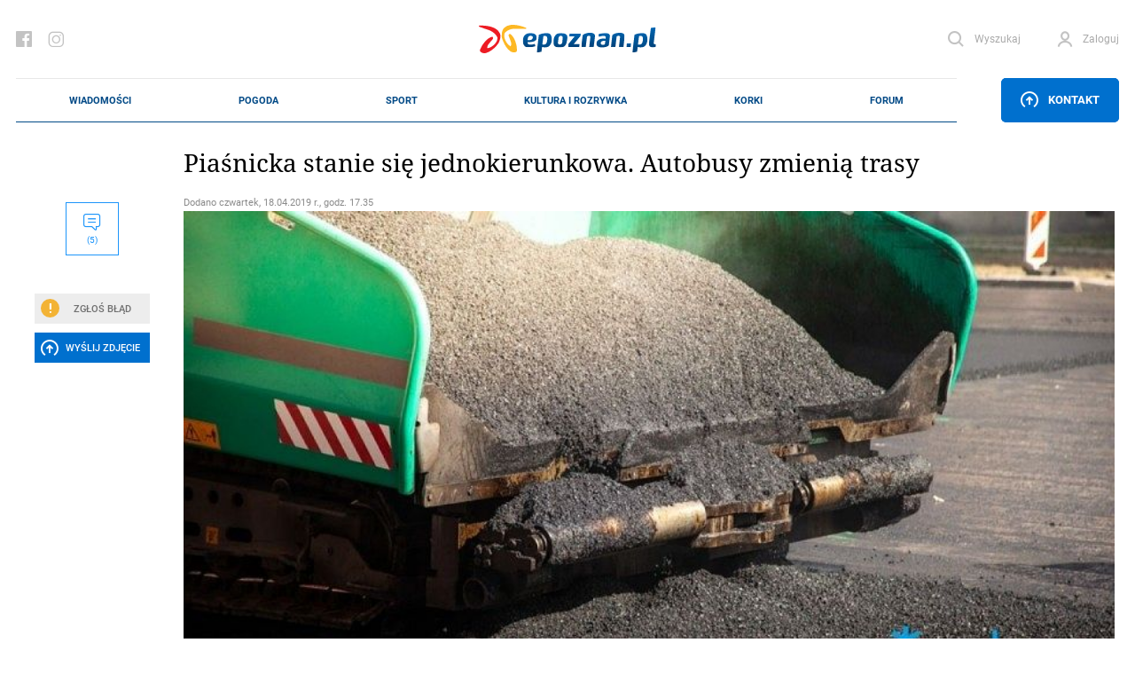

--- FILE ---
content_type: text/html; charset=UTF-8
request_url: https://epoznan.pl/news-news-94239-piasnicka_stanie_sie_jednokierunkowa_autobusy_zmienia_trasy
body_size: 108548
content:
<!DOCTYPE html>
<html lang="pl-PL" prefix="og: http://ogp.me/ns#" data-scroll="0">
<head>
  <meta charset="UTF-8">
  <meta name="viewport" content="width=device-width, initial-scale=1" />
  <meta http-equiv="X-UA-Compatible" content="ie=edge">

            <title>Piaśnicka stanie się jednokierunkowa. Autobusy zmienią trasy</title>
      <meta name="description" content="We wtorek 23 kwietnia, zostaną wprowadzone zmiany w organizacji ruchu na ulicy Piaśnickiej. ">
      <link rel="canonical" href="https://epoznan.pl/news-news-94239-piasnicka_stanie_sie_jednokierunkowa_autobusy_zmienia_trasy">
      <meta property="og:title" content="Piaśnicka stanie się jednokierunkowa. Autobusy zmienią trasy">
      <meta property="og:type" content="article">
      <meta property="og:url" content="https://epoznan.pl/news-news-94239-piasnicka_stanie_sie_jednokierunkowa_autobusy_zmienia_trasy">
            <meta property="og:image" content="https://epoznan.pl/storage/gallery/54000/qfcmhs4s7rd7jnqpxf48q4rw6xqjyngh.jpg">
      <link fetchpriority="high" rel="preload" href="https://epoznan.pl/storage/gallery/54000/qfcmhs4s7rd7jnqpxf48q4rw6xqjyngh_wmgallery.jpg?1555602241" as="image" type="image/jpg" />
            <meta property="og:description" content="We wtorek 23 kwietnia, zostaną wprowadzone zmiany w organizacji ruchu na ulicy Piaśnickiej. ">
      <meta property="og:site_name" content="epoznan.pl">
      <meta name="news_keywords" content="komunikacja, piaśnicka">
      <meta name="keywords" content="komunikacja, piaśnicka">
      <meta name="author" content="sk">

      <script type="application/ld+json">
      {
        "@context": "https://schema.org",
        "@type": "NewsArticle",
        "headline": "Piaśnicka stanie się jednokierunkowa. Autobusy zmienią trasy",
        
        "image": [
          "https://epoznan.pl/storage/gallery/54000/qfcmhs4s7rd7jnqpxf48q4rw6xqjyngh.jpg",
          "https://epoznan.pl/storage/gallery/54000/qfcmhs4s7rd7jnqpxf48q4rw6xqjyngh_story331.jpg?1555601748",
          "https://epoznan.pl/storage/gallery/54000/qfcmhs4s7rd7jnqpxf48q4rw6xqjyngh_story332.jpg?1555601748",
          "https://epoznan.pl/storage/gallery/54000/qfcmhs4s7rd7jnqpxf48q4rw6xqjyngh_left4.jpg?1555601748"
        ],
        
                        
                
        "author": [{
          "@type": "Person",
          "name": "sk",
          "url": "https://epoznan.pl/newsListAuthor-sk"
        }],
        "publisher": [{
          "@type": "Organization",
          "url": "https://epoznan.pl",
          "logo": "https://epoznan.pl/new_assets/img/logo.svg",
          "email": "redakcja@epoznan.pl"
        }],
                
        "datePublished": "2019-04-18T17:35:19+01:00"
      }
      </script>

      
      <script type="application/ld+json">
      {
      "@context": "https://schema.org",
      "@type": "BreadcrumbList",
      "itemListElement":
      [
        {
          "@type": "ListItem",
          "position": 1,
          "item": "https://epoznan.pl/",
          "name": "epoznan.pl"
        },
        {
          "@type": "ListItem",
          "position": 2,
          "item": "https://epoznan.pl/newsList-0-najswiezsze_wiadomosci",
          "name": "Wiadomości"
        }
                ,
        {
          "@type": "ListItem",
          "position": 3,
          "item": "https://epoznan.pl/newsList-8-komunikacja",
          "name": "komunikacja"
        }
              ]
      }
      </script>
    
    
    
    
    
      
  <meta name="robots" content="index,follow">
  <meta name="robots" content="max-image-preview:large">
  <link rel="preconnect" href="https://www.gstatic.com">
  <link rel="preconnect" href="https://ajax.cloudflare.com">
  <link rel="preload" href="/fonts/NotoSerif/NotoSerif-Italic.woff2" as="font" crossorigin="anonymous" />
  <link rel="preload" href="/fonts/NotoSerif/NotoSerif-Regular.woff2" as="font" crossorigin="anonymous" />
  <link rel="preload" href="/fonts/Roboto/Roboto-Regular.woff2" as="font" crossorigin="anonymous" />
  <link rel="preload" href="/fonts/Roboto/Roboto-Italic.woff2" as="font" crossorigin="anonymous" />
  <style>
    @font-face {font-display: swap;
      font-family: "'Roboto', sans-serif";
      src: url("../fonts/Roboto/Roboto-Italic.eot");
      src: url("../fonts/Roboto/Roboto-Italic.woff2") format("woff2"), url("../fonts/Roboto/Roboto-Italic.woff") format("woff"), url("../fonts/Roboto/Roboto-Italic.ttf") format("truetype");
      font-weight: 400;
      font-style: italic;
    }
    @font-face {font-display: swap;
      font-family: "'Noto Serif', serif";
      src: url("../fonts/NotoSerif/NotoSerif-Italic.eot");
      src: url("../fonts/NotoSerif/NotoSerif-Italic.woff2") format("woff2"), url("../fonts/NotoSerif/NotoSerif-Italic.woff") format("woff"), url("../fonts/NotoSerif/NotoSerif-Italic.ttf") format("truetype");
      font-weight: 400;
      font-style: italic;
    }
    @font-face {font-display:swap;
      font-family: "'Noto Serif', serif";
      src: url("../fonts/NotoSerif/NotoSerif-Regular.eot");
      src: url("../fonts/NotoSerif/NotoSerif-Regular.woff2") format("woff2"), url("../fonts/NotoSerif/NotoSerif-Regular.woff") format("woff"), url("../fonts/NotoSerif/NotoSerif-Regular.ttf") format("truetype");
      font-weight: 400;
      font-style: normal;
    }
    @font-face {font-display:swap;
      font-family: "'Roboto', sans-serif";
      src: url("../fonts/Roboto/Roboto-Regular.eot");
      src: url("../fonts/Roboto/Roboto-Regular.woff2") format("woff2"), url("../fonts/Roboto/Roboto-Regular.woff") format("woff"), url("../fonts/Roboto/Roboto-Regular.ttf") format("truetype");
      font-weight: 400;
      font-style: normal;
    }
  </style>
  <link rel="preload" href="https://epoznan.pl/new_assets/css/app.css?1763830403" as="style" />
  <link rel="preload" href="https://epoznan.pl/new_assets/css/magnific-popup.css" as="style" />
  <link rel="preload" href="https://epoznan.pl/new_assets/js/jquery-3.3.1.min.js" as="script" />
  <link rel="preload" href="https://epoznan.pl/new_assets/js/app.js?1761499952" as="script" />
  <link rel="preload" href="https://www.gstatic.com/firebasejs/10.9.0/firebase-app.js" as="script" />
  <link rel="preload" href="https://www.gstatic.com/firebasejs/10.9.0/firebase-messaging.js" as="script" />
  <link rel="preload" href="https://www.gstatic.com/firebasejs/10.9.0/firebase-messaging-sw.js" as="script" />
  <link rel="preload" href="https://epoznan.pl/new_assets/js/jquery.magnific-popup.min.js" as="script" />
  <link rel="preload" href="https://epoznan.pl/new_assets/js/swipe-detect.min.js" as="script" />
  <!--<link href="https://cache.consentframework.com/js/pa/29879/c/hB73H/stub" rel="preload" as="script">--> 
  <link href="https://www.gstatic.com/prose/brandjs.js" rel="preload" as="script">
  <link href="https://epoznan.pl/cdn-cgi/scripts/5c5dd728/cloudflare-static/email-decode.min.js" rel="preload" as="script">
  <!--<script src="https://cache.consentframework.com/js/pa/29879/c/hB73H/stub" referrerpolicy="unsafe-url"></script>--> 
  <script src="https://choices.consentframework.com/js/pa/29879/c/hB73H/cmp" referrerpolicy="unsafe-url" async></script>
  
  <link rel="stylesheet" href="https://epoznan.pl/new_assets/css/magnific-popup.css" type="text/css" media="all">

  <link rel='stylesheet' href="https://epoznan.pl/new_assets/css/app.css?1763830403" type='text/css' media='all'>

  <link rel="apple-touch-icon" sizes="57x57" href="https://epoznan.pl/new_assets/img/favicons/apple-icon-57x57.png">
  <link rel="apple-touch-icon" sizes="60x60" href="https://epoznan.pl/new_assets/img/favicons/apple-icon-60x60.png">
  <link rel="apple-touch-icon" sizes="72x72" href="https://epoznan.pl/new_assets/img/favicons/apple-icon-72x72.png">
  <link rel="apple-touch-icon" sizes="76x76" href="https://epoznan.pl/new_assets/img/favicons/apple-icon-76x76.png">
  <link rel="apple-touch-icon" sizes="114x114" href="https://epoznan.pl/new_assets/img/favicons/apple-icon-114x114.png">
  <link rel="apple-touch-icon" sizes="120x120" href="https://epoznan.pl/new_assets/img/favicons/apple-icon-120x120.png">
  <link rel="apple-touch-icon" sizes="144x144" href="https://epoznan.pl/new_assets/img/favicons/apple-icon-144x144.png">
  <link rel="apple-touch-icon" sizes="152x152" href="https://epoznan.pl/new_assets/img/favicons/apple-icon-152x152.png">
  <link rel="apple-touch-icon" sizes="180x180" href="https://epoznan.pl/new_assets/img/favicons/apple-icon-180x180.png">
  <link rel="icon" type="image/png" sizes="192x192"  href="https://epoznan.pl/new_assets/img/favicons/android-icon-192x192.png">
  <link rel="icon" type="image/png" sizes="32x32" href="https://epoznan.pl/new_assets/img/favicons/favicon-32x32.png">
  <link rel="icon" type="image/png" sizes="96x96" href="https://epoznan.pl/new_assets/img/favicons/favicon-96x96.png">
  <link rel="icon" type="image/png" sizes="16x16" href="https://epoznan.pl/new_assets/img/favicons/favicon-16x16.png">
  <link rel="manifest" href="https://epoznan.pl/new_assets/img/favicons/manifest.json">
  <meta name="msapplication-TileColor" content="#ffffff">
  <meta name="msapplication-TileImage" content="https://epoznan.pl/new_assets/img/favicons/ms-icon-144x144.png">
  <meta name="theme-color" content="#ffffff">
  <script src="https://www.google.com/recaptcha/api.js?onload=onloadCallback&render=explicit" async defer></script>
  <script>!(function () {window.googletag = window.googletag || {}; window.vmpbjs = window.vmpbjs || {}; window.vpb = window.vpb || {}; vpb.cmd = vpb.cmd || []; vpb.st=Date.now();  vpb.fastLoad = true; googletag.cmd = googletag.cmd || []; vmpbjs.cmd = vmpbjs.cmd || []; var cmds = []; try{ cmds = googletag.cmd.slice(0); googletag.cmd.length = 0; }catch(e){} var ready = false; function exec(cb) { return cb.call(googletag); } var overriden = false; googletag.cmd.push(function () { overriden = true; googletag.cmd.unshift = function (cb) { if (ready) { return exec(cb); } cmds.unshift(cb); if (cb._startgpt) { ready = true; for (var k = 0; k < cmds.length; k++) { exec(cmds[k]); } } }; googletag.cmd.push = function (cb) { if (ready) { return exec(cb); } cmds.push(cb); }; }); if(!overriden){ googletag.cmd.push = function (cb) { cmds.push(cb); }; googletag.cmd.unshift = function (cb) { cmds.unshift(cb); if (cb._startgpt) { ready = true; if (googletag.apiReady) { cmds.forEach(function (cb) { googletag.cmd.push(cb); }); } else { googletag.cmd = cmds; } } }; } var dayMs = 36e5, cb = parseInt(Date.now() / dayMs), vpbSrc = '//player.bidmatic.io/prebidlink/' + cb + '/wrapper_hb_741032_17329.js', pbSrc = vpbSrc.replace('wrapper_hb', 'hb'), gptSrc = '//securepubads.g.doubleclick.net/tag/js/gpt.js', c = document.head || document.body || document.documentElement; function loadScript(src, cb) { var s = document.createElement('script'); s.src = src; s.defer=false; c.appendChild(s); s.onload = cb; s.onerror = function(){ var fn = function(){}; fn._startgpt = true; googletag.cmd.unshift(fn); }; return s; } loadScript(pbSrc); loadScript(gptSrc); loadScript(vpbSrc); })() </script> 
  <script id='gptScript' async src='//securepubads.g.doubleclick.net/tag/js/gpt.js'></script>

  <!-- Global site tag (gtag.js) - Google Analytics --> 
  <script async src="https://www.googletagmanager.com/gtag/js?id=G-KBL75SNRDB&cb=1768691136"></script> 
  <script>   
      window.dataLayer = window.dataLayer || [];   
      function gtag(){
          dataLayer.push(arguments);
      }   
      gtag('js', new Date());    
      gtag('config', 'G-KBL75SNRDB'); 
  </script>
  <script>
      var googletag = googletag || {};
      googletag.cmd = googletag.cmd || [];
      window.googletag = window.googletag || { cmd: [] };
      googletag.cmd.push(function () {
          var _YB = _YB || {
              ab: function () {
                  return _YB.dool ? "b" : "a" + Math.floor(Math.random() * 10);
              },
              dool: Math.random() >= 0.1,
          };
          var yb_ab;
          if (Math.random() <= 0.9) {
              yb_ab = _YB.ab();
          } else {
              yb_ab = "c";
          }
          googletag.pubads().setTargeting("yb_ab", yb_ab);
      });
  </script>
  
  <script>
    googletag.cmd.push(function() {
      
      googletag.defineSlot('/21727502935/gam_epoznan_pl/epoznan.pl-rezerwa-rectangle', [[250, 250], [250, 360], [300, 250], [320, 320], [336, 280]], 'div-gpt-ad-1671789731359-0').addService(googletag.pubads());
      googletag.defineSlot('/21727502935/gam_epoznan_pl/epoznan.pl-rezerwa-bilboard', [[970, 250]], 'div-gpt-ad-1671789661137-0').addService(googletag.pubads());

                googletag.defineSlot('/21727502935/gam_epoznan_pl/epoznan.pl_desktop_all_970x250_under_page', [[970, 250], [750, 200], [750, 300]], 'div-gpt-ad-1555317216889-0').addService(googletag.pubads());
        googletag.defineSlot('/21727502935/gam_epoznan_pl/epoznan.pl_desktop_news_336x280_under_content1', [300, 250], 'div-gpt-ad-1555408640785-0').addService(googletag.pubads());
        googletag.defineSlot('/21727502935/gam_epoznan_pl/epoznan.pl_desktop_news_336x280_under_content2', [300, 250], 'div-gpt-ad-1555408688867-0').addService(googletag.pubads());
        googletag.defineSlot('/21727502935/gam_epoznan_pl/epoznan.pl_desktop_news_300x250_rectangle_next_to', [300, 250], 'div-gpt-ad-1556011791154-0').addService(googletag.pubads());
        googletag.defineSlot('/21727502935/gam_epoznan_pl/epoznan.pl_desktop_news_300x250_rectangle_next_to2', [300, 250], 'div-gpt-ad-1594741525693-0').addService(googletag.pubads());
        googletag.defineSlot('/21727502935/gam_epoznan_pl/epoznan.pl_desktop_news_336x280_under_content3', [300, 250], 'div-gpt-ad-1594741405492-0').addService(googletag.pubads());
        googletag.defineSlot('/21727502935/gam_epoznan_pl/epoznan.pl_desktop_news_336x280_under_content4', [300, 250], 'div-gpt-ad-1594896323023-0').addService(googletag.pubads());
        googletag.defineSlot('/21727502935/gam_epoznan_pl/epoznan.pl_news_desktop_300x600', [300, 600], 'div-gpt-ad-1597745452410-0').addService(googletag.pubads());
        googletag.defineSlot('/21727502935/test.epoznan.pl/test.epoznan.pl-mobile-news-1', [[300, 250], [336, 280]], 'div-gpt-ad-1671618273681-0').addService(googletag.pubads());
        googletag.defineSlot('/21727502935/test.epoznan.pl/test.epoznan.pl-mobile-news-2', [[300, 250], [336, 280]], 'div-gpt-ad-1671618318362-0').addService(googletag.pubads());
        googletag.defineSlot('/21727502935/test.epoznan.pl/test.epoznan.pl-mobile-news-3-inside-comments', [[300, 250], [336, 280]], 'div-gpt-ad-1671618367590-0').addService(googletag.pubads());
                          googletag.pubads().enableSingleRequest();
      googletag.pubads().collapseEmptyDivs();
      googletag.enableServices();
    });
  </script>

  
  <script type="text/javascript" src="https://platform-api.sharethis.com/js/sharethis.js#property=65ddc9d1f44fb1001a4c6abc&product=sticky-share-buttons&source=platform" async="async"></script>

  
  </head>
<body class="grid-right">

  <header class="header">
    <div class="container" id="mainContainer">
      <div class="header__top">
        <ul class="header__socials">
          <li class="header__social">
            <a href="https://pl-pl.facebook.com/epoznan/" class="header__socialLink icon-facebook"></a>
          </li>
          <li class="header__social">
            <a href="https://www.instagram.com/epoznan.pl/" class="header__socialLink icon-instagram"></a>
          </li>
        </ul>
        <div class="header__logo" id="main-logo">
          <a href="//epoznan.pl" class="header__logoLink">
            <img src="https://epoznan.pl/new_assets/img/logo.svg" class="header__logoImage" alt="" width="201" height="32">
          </a>
        </div>
        <ul class="header__buttons" id="header-buttons">
          <li class="header__button header__button--search">
            <a href="#" onclick="javascript: searchPaddingLeft();" class="header__buttonLink icon-search">
              <span class="header__buttonLinkText">Wyszukaj</span>
            </a>
            <div class="header__search">
              <form action="//epoznan.pl/news-search" class="header__searchForm" id="cse-search-box">
                <input type="hidden" name="cx" value="016719165226267931369:n0jirdwinxe">
                <input type="hidden" name="cof" value="FORID:11;NB:1">
                <input type="hidden" name="ie" value="utf-8">
                <input type="hidden" name="num" value="15">
                <input type="text" name="q" id="q_search" class="header__searchInput" placeholder="Wpisz czego szukasz..." onclick="javascript: searchPaddingLeft();">
                <button type="submit" class="header__searchSubmit"></button>
                <script src="https://www.google.com/cse/brand?form=cse-search-box&amp;lang=pl&amp;sitesearch=true"></script>
              </form>
            </div>
          </li>
                    <li id="header-login-button"></li>
            <li class="header__button" id="login-form-container">
                <a href="#" class="header__buttonLink icon-account">
                  <span class="header__buttonLinkText">Zaloguj</span>
                </a>
                <div class="header__login">
                  <div class="header__loginOuter">
                    <form id="login-form" action="https://epoznan.pl/login" class="header__loginInner" method="post">
                      <input type="hidden" name="_token" value="vGUPwNs0HWI0fVZDVrMsHE3isRfU68iKNndZA6ec" autocomplete="off"> <!-- <input type="hidden" name="_token" value="vGUPwNs0HWI0fVZDVrMsHE3isRfU68iKNndZA6ec" autocomplete="off"> -->
                      <label class="header__loginLabel">
                        <span class="header__loginText">Login</span>
                        <input type="text" name="login" class="header__loginInput" value="">
                      </label>
                      <label class="header__loginLabel">
                        <span class="header__loginText">Hasło</span>
                        <input type="password" name="password" class="header__loginInput" value="">
                        <a href="#" class="header__loginPassword"></a>
                        <a href="#" class="header__loginText header__loginText--link" data-popup-open="remember-password">Zapomniałeś hasła?</a>
                      </label>
                      <button type="button" class="header__loginSubmit" id="login-button">Zaloguj</button>
                      <div class="header__loginInfo">
                        <div class="header__loginInfoInner">Nie masz konta? <a href="https://epoznan.pl/register">Zarejestruj się</a></div>
                      </div>
                    </form>
                  </div>
                </div>
            </li>
                    </ul>
      </div>
      <div class="header__bottom" id="main-menu">
        <div class="header__logo header__logo--bottom">
          <a href="//epoznan.pl" class="header__logoLink">
            <img src="https://epoznan.pl/new_assets/img/logo.svg" class="header__logoImage" alt="" width="150" height="24">
          </a>
        </div>
        <ul class="header__menu mainNav">

      <li class="mainNav__item mainNav__item--featured np-desktop" id="menu-item-1">
        <a href="//epoznan.pl/newsList-0-najswiezsze_wiadomosci" class="mainNav__itemLink" data-text="Wiadomości">Wiadomości</a>
        <div class="mainNav__itemSubmenu">
    <div class="mainNav__itemSubmenuArrow"></div>
    <ul class="mainNav__itemSubmenuColumns">
                        <li class="mainNav__itemSubmenuColumn">
             <ul class="mainNav__itemSubmenuItems">
                  <li class="mainNav__itemSubmenuItem">
            <a href="//epoznan.pl/newsList-19-policja" class="mainNav__itemSubmenuItemLink" data-text="kronika policyjna">kronika policyjna</a>
          </li>
                              <li class="mainNav__itemSubmenuItem">
            <a href="//epoznan.pl/newsList-30-inwestycje" class="mainNav__itemSubmenuItemLink" data-text="inwestycje">inwestycje</a>
          </li>
                              <li class="mainNav__itemSubmenuItem">
            <a href="//epoznan.pl/newsList-71-nieruchomosci" class="mainNav__itemSubmenuItemLink" data-text="nieruchomości">nieruchomości</a>
          </li>
                              <li class="mainNav__itemSubmenuItem">
            <a href="//epoznan.pl/newsList-229-gospodarka" class="mainNav__itemSubmenuItemLink" data-text="biznes">biznes</a>
          </li>
                  </ul>
        </li>
                                <li class="mainNav__itemSubmenuColumn">
             <ul class="mainNav__itemSubmenuItems">
                  <li class="mainNav__itemSubmenuItem">
            <a href="//epoznan.pl/newsList-141-polityka" class="mainNav__itemSubmenuItemLink" data-text="polityka">polityka</a>
          </li>
                              <li class="mainNav__itemSubmenuItem">
            <a href="//epoznan.pl/newsList-8-komunikacja" class="mainNav__itemSubmenuItemLink" data-text="komunikacja">komunikacja</a>
          </li>
                              <li class="mainNav__itemSubmenuItem">
            <a href="//epoznan.pl/newsList-950-wywiad" class="mainNav__itemSubmenuItemLink" data-text="wywiady">wywiady</a>
          </li>
                              <li class="mainNav__itemSubmenuItem">
            <a href="//epoznan.pl/newsList-340-kultura" class="mainNav__itemSubmenuItemLink" data-text="kultura">kultura</a>
          </li>
                  </ul>
        </li>
                                <li class="mainNav__itemSubmenuColumn">
             <ul class="mainNav__itemSubmenuItems">
                  <li class="mainNav__itemSubmenuItem">
            <a href="//epoznan.pl/newsList-15-historia" class="mainNav__itemSubmenuItemLink" data-text="historia">historia</a>
          </li>
                              <li class="mainNav__itemSubmenuItem">
            <a href="//epoznan.pl/newsList-73-life" class="mainNav__itemSubmenuItemLink" data-text="life style">life style</a>
          </li>
                              <li class="mainNav__itemSubmenuItem">
            <a href="//epoznan.pl/newsList-50-region" class="mainNav__itemSubmenuItemLink" data-text="region">region</a>
          </li>
                              <li class="mainNav__itemSubmenuItem">
            <a href="//epoznan.pl/weather" class="mainNav__itemSubmenuItemLink" data-text="pogoda">pogoda</a>
          </li>
                  </ul>
        </li>
                    </ul>
</div>
    </li>
    <li class="mainNav__item mainNav__item--featured np-desktop" id="menu-item-7">
        <a href="//epoznan.pl/weather" class="mainNav__itemLink" data-text="Pogoda">Pogoda</a>
    </li>
    <li class="mainNav__item mainNav__item--featured np-desktop" id="menu-item-2">
        <a href="//epoznan.pl/sport" class="mainNav__itemLink" data-text="Sport">Sport</a>
    </li>
    <li class="mainNav__item mainNav__item--featured np-desktop" id="menu-item-3">
        <a href="//epoznan.pl/culture" class="mainNav__itemLink" data-text="Kultura i rozrywka">Kultura i rozrywka</a>
    </li>
    <li class="mainNav__item mainNav__item--featured np-desktop" id="menu-item-4">
        <a href="//epoznan.pl/traffic" class="mainNav__itemLink" data-text="Korki">Korki</a>
    </li>
    <li class="mainNav__item mainNav__item--featured np-desktop" id="menu-item-10">
        <a href="//epoznan.pl/forum" class="mainNav__itemLink" data-text="Forum">Forum</a>
    </li>

            <li class="mainNav__item mainNav__item--featured" id="menu-item-11">
            <a href="#" data-popup-open="news-error" class="mainNav__itemLink" data-text="Zgłoś Błąd" onclick="javascript: $('#news-error-overlay').show();">Zgłoś Błąd</a>
        </li>
        <li class="mainNav__item mainNav__item--featured" id="menu-item-12">
            <a href="//epoznan.pl/contact" class="mainNav__itemLink" data-text="Kontakt">Kontakt</a>
        </li>
    
    
  </ul>
                    <div class="header__menuButtonWrapper">
                        <a href="#" class="header__menuButton" data-popup-open="contact"><span class="icon-upload"></span> Kontakt</a>
                        </div>
              </div>
      <style scoped>
        .header__bottom_mobile {
          display: none;
          position: fixed;
          bottom: 45px;
          background-color: white;
          width: 100%;
          left: 0;
          padding: 0 20px;
          z-index: 999999;
          border-top: 1px solid #e8e8e8;
          border-bottom: 1px solid #e8e8e8;
        }
        .header__bottom_mobile .header__menu {
          border-top: 0;
          border-bottom: 0;
        }
        .header__bottom_mobile .header__logo--bottom {
          width: 156px;
        }
        .mainNav {
          justify-content: space-around;
        }
      </style>
      <div class="header__bottom_mobile" id="main-menu">
        <div class="header__logo header__logo--bottom">
          <a href="//epoznan.pl" class="header__logoLink">
            <img src="https://epoznan.pl/new_assets/img/logo.svg" class="header__logoImage" alt="" width="150" height="24">
          </a>
        </div>
        <ul class="header__menu mainNav">

      <li class="mainNav__item mainNav__item--featured np-desktop" id="menu-item-1">
        <a href="//epoznan.pl/newsList-0-najswiezsze_wiadomosci" class="mainNav__itemLink" data-text="Wiadomości">Wiadomości</a>
        <div class="mainNav__itemSubmenu">
    <div class="mainNav__itemSubmenuArrow"></div>
    <ul class="mainNav__itemSubmenuColumns">
                        <li class="mainNav__itemSubmenuColumn">
             <ul class="mainNav__itemSubmenuItems">
                  <li class="mainNav__itemSubmenuItem">
            <a href="//epoznan.pl/newsList-19-policja" class="mainNav__itemSubmenuItemLink" data-text="kronika policyjna">kronika policyjna</a>
          </li>
                              <li class="mainNav__itemSubmenuItem">
            <a href="//epoznan.pl/newsList-30-inwestycje" class="mainNav__itemSubmenuItemLink" data-text="inwestycje">inwestycje</a>
          </li>
                              <li class="mainNav__itemSubmenuItem">
            <a href="//epoznan.pl/newsList-71-nieruchomosci" class="mainNav__itemSubmenuItemLink" data-text="nieruchomości">nieruchomości</a>
          </li>
                              <li class="mainNav__itemSubmenuItem">
            <a href="//epoznan.pl/newsList-229-gospodarka" class="mainNav__itemSubmenuItemLink" data-text="biznes">biznes</a>
          </li>
                  </ul>
        </li>
                                <li class="mainNav__itemSubmenuColumn">
             <ul class="mainNav__itemSubmenuItems">
                  <li class="mainNav__itemSubmenuItem">
            <a href="//epoznan.pl/newsList-141-polityka" class="mainNav__itemSubmenuItemLink" data-text="polityka">polityka</a>
          </li>
                              <li class="mainNav__itemSubmenuItem">
            <a href="//epoznan.pl/newsList-8-komunikacja" class="mainNav__itemSubmenuItemLink" data-text="komunikacja">komunikacja</a>
          </li>
                              <li class="mainNav__itemSubmenuItem">
            <a href="//epoznan.pl/newsList-950-wywiad" class="mainNav__itemSubmenuItemLink" data-text="wywiady">wywiady</a>
          </li>
                              <li class="mainNav__itemSubmenuItem">
            <a href="//epoznan.pl/newsList-340-kultura" class="mainNav__itemSubmenuItemLink" data-text="kultura">kultura</a>
          </li>
                  </ul>
        </li>
                                <li class="mainNav__itemSubmenuColumn">
             <ul class="mainNav__itemSubmenuItems">
                  <li class="mainNav__itemSubmenuItem">
            <a href="//epoznan.pl/newsList-15-historia" class="mainNav__itemSubmenuItemLink" data-text="historia">historia</a>
          </li>
                              <li class="mainNav__itemSubmenuItem">
            <a href="//epoznan.pl/newsList-73-life" class="mainNav__itemSubmenuItemLink" data-text="life style">life style</a>
          </li>
                              <li class="mainNav__itemSubmenuItem">
            <a href="//epoznan.pl/newsList-50-region" class="mainNav__itemSubmenuItemLink" data-text="region">region</a>
          </li>
                              <li class="mainNav__itemSubmenuItem">
            <a href="//epoznan.pl/weather" class="mainNav__itemSubmenuItemLink" data-text="pogoda">pogoda</a>
          </li>
                  </ul>
        </li>
                    </ul>
</div>
    </li>
    <li class="mainNav__item mainNav__item--featured np-desktop" id="menu-item-7">
        <a href="//epoznan.pl/weather" class="mainNav__itemLink" data-text="Pogoda">Pogoda</a>
    </li>
    <li class="mainNav__item mainNav__item--featured np-desktop" id="menu-item-2">
        <a href="//epoznan.pl/sport" class="mainNav__itemLink" data-text="Sport">Sport</a>
    </li>
    <li class="mainNav__item mainNav__item--featured np-desktop" id="menu-item-3">
        <a href="//epoznan.pl/culture" class="mainNav__itemLink" data-text="Kultura i rozrywka">Kultura i rozrywka</a>
    </li>
    <li class="mainNav__item mainNav__item--featured np-desktop" id="menu-item-4">
        <a href="//epoznan.pl/traffic" class="mainNav__itemLink" data-text="Korki">Korki</a>
    </li>
    <li class="mainNav__item mainNav__item--featured np-desktop" id="menu-item-10">
        <a href="//epoznan.pl/forum" class="mainNav__itemLink" data-text="Forum">Forum</a>
    </li>

            <li class="mainNav__item mainNav__item--featured" id="menu-item-11">
            <a href="#" data-popup-open="news-error" class="mainNav__itemLink" data-text="Zgłoś Błąd" onclick="javascript: $('#news-error-overlay').show();">Zgłoś Błąd</a>
        </li>
        <li class="mainNav__item mainNav__item--featured" id="menu-item-12">
            <a href="//epoznan.pl/contact" class="mainNav__itemLink" data-text="Kontakt">Kontakt</a>
        </li>
    
    
  </ul>
                    <div class="header__menuButtonWrapper">
                        <a href="#" class="header__menuButton" data-popup-open="contact"><span class="icon-upload"></span> Kontakt</a>
                        </div>
              </div>
    </div>
  </header>
  <script type="module">
    import {
      initializeApp
    } from "https://www.gstatic.com/firebasejs/10.9.0/firebase-app.js";
    import {
      getMessaging,
      getToken,
      onMessage
    } from "https://www.gstatic.com/firebasejs/10.9.0/firebase-messaging.js";

    function isTokenSentToServer() {
      if (window.localStorage.getItem('epoznan_sentToServer') == 1) {
        return true;
      }
      return false;
    }

    function updateStorageToken(token, forceUpdate) {
      console.log('test');
      if (typeof forceUpdate != 'undefined') {
        window.localStorage.setItem('epoznan_wtk-firebase-token', token);
      } else {
        if (window.localStorage.getItem('epoznan_wtk-firebase-token') == 'null' || typeof window.localStorage.getItem('epoznan_wtk-firebase-token') == 'undefined') {
          window.localStorage.setItem('epoznan_wtk-firebase-token', token);
        }
      }
    }

    function setTokenSentToServer(sent) {
      if (sent) {
        window.localStorage.setItem('epoznan_sentToServer', 1);
      } else {
        window.localStorage.setItem('epoznan_sentToServer', 0);
      }
    }

    //funkcja na razie nie jest wykorzystywana
    function isTokenSentToServerOutdated() {
      if (window.localStorage.getItem('epoznan_sentToServerDateTime')) {
        var sent_sec = Math.floor(window.localStorage.getItem('epoznan_sentToServerDateTime') / 1000);

        var curr_sec = Math.floor(Date.now() / 1000);
      }

      if (!window.localStorage.getItem('epoznan_sentToServerDateTime') || (curr_sec - sent_sec > 3600)) {
        return true;
      } else {
        return false;
      }
    }

    function setTokenSentToServerDateTime() {
      window.localStorage.setItem('epoznan_sentToServerDateTime', Date.now());
    }

    function makeRandomString(length) {
      var text = "";
      var possible = "ABCDEFGHIJKLMNOPQRSTUVWXYZabcdefghijklmnopqrstuvwxyz0123456789";

      for (var i = 0; i < length; i++)
        text += possible.charAt(Math.floor(Math.random() * possible.length));

      return text;
    }

    function sendTokenToServer(token) {
        var data = {
          token: token,
          csrf_token: getCookie('epoznan_fcm_csrf_token')
        };

        $.ajax({
          url: '/fcm2TokenRegister',
          data: data,
          type: 'get',
          success: function(output) {
            setTokenSentToServer(true);
            console.log(output.status);
            updateStorageToken(token, true);
            console.log('a');
            setTokenSentToServerDateTime();
            console.log('b');
          }
        });
    }

    function registerNew(messaging) {
      navigator.serviceWorker.getRegistrations().then(e => {
        e.forEach(f => {
          if (f.active?.scriptURL.includes('15') || f.active.scriptURL.endsWith('sw.js')) {
            f.unregister().then();
          }
        });
      });
      navigator.serviceWorker.register('firebase-messaging-sw16.js').then(registration => {
          getToken(messaging, {
            serviceWorkerRegistration: registration,
            vapidKey: 'BAlElTRDdDP3nilDXG7zTT2AjKFlceUeAKXuanbLKWfmL3Zx0WXlfKht0_TeTnuRkTdpkNj2ZWGvr3UIAP5pHMA'
          }).then((currentToken) => {
            if (currentToken) {
              console.log("Token is: " + currentToken);
              updateStorageToken(currentToken);
              sendTokenToServer(currentToken);
            } else {
              setTokenSentToServer(false);
              console.log('No registration token available. Request permission to generate one.');
              // ...
            }
          }).catch((err) => {
            console.log('An error occurred while retrieving token. ', err);
            setTokenSentToServer(false);
          });
        });
    }

    function onBtnClick() {
      Notification.requestPermission().then((s) => {
        const firebaseConfig = {
          apiKey: "AIzaSyBREPE-Cay1tYmErERxFZwfSN58ZNCy6Wk",
          authDomain: "epoznan2.firebaseapp.com",
          databaseURL: "https://epoznan2.firebaseio.com",
          projectId: "epoznan2",
          storageBucket: "epoznan2.firebasestorage.app",
          messagingSenderId: "60145799311",
          appId: "1:60145799311:web:05e7aba94f306d4e7e60fa",
          measurementId: "G-N3XHMRGWLG"
        };

        const app = initializeApp(firebaseConfig);
        const messaging = getMessaging(app);
        registerNew(messaging);

        onMessage(function(payload) {
          console.log('Message received. ', payload);
          // Customize notification UI here
        });
      });
    }

    if (Notification.permission === "default" || Notification.permission === "granted") {
      console.log('granted sw');
      onBtnClick();
    }
  </script>

<style scoped>
    #fullscreen-ads {
      display: none;
    }
    @media (max-width: 800px) {
      .bannerBox__mob-holder {
        height: 120px;
        position: sticky;
        top: 0;
        z-index: 9999999;
      }

      #fullscreen-ads {
        display: block;
        position: fixed;
        top: 0;
        bottom: 0;
        left: 0;
        right: 0;
        background: white;
        z-index: 99999999;
      }

      #fullscreen-ads-exit {
        text-align: center !important;
        width: 100% !important;
        font-size: 16px !important;
        width: 190px !important;
        margin: 6px 0 6px auto !important;
        display: block !important;
      }
    }
</style>
<div id="fullscreen_mobile-placeholder"></div>
<main class="singlePost"  id="body_epoznan">
        <div class="container">
          <div class="bannerBox">
            <!-- /21727502935/gam_epoznan_pl/epoznan.pl-rezerwa-bilboard --><div id='div-gpt-ad-1671789661137-0' style='min-width: 468px; min-height: 60px;'><script>googletag.cmd.push(function() { googletag.display('div-gpt-ad-1671789661137-0'); });</script></div>
          </div>
          <div class="bannerBox__mob-holder">
            <div class="bannerBox__mob" style="width:320px;">
                              <script>

                    var _gaq = _gaq || [];
                    _gaq.push(['_setAccount', 'UA-2065216-21']);
                    _gaq.push(['_setSampleRate', '10.0']);
                    _gaq.push(['_trackPageview', '/adsys2.php?id=20817']);

                    (function() {
                    var ga = document.createElement('script'); ga.type = 'text/javascript'; ga.async = true;
                    ga.src = ('https:' == document.location.protocol ? 'https://ssl' : 'http://www') + '.google-analytics.com/ga.js';
                    var s = document.getElementsByTagName('script')[0]; s.parentNode.insertBefore(ga, s);
                    })();

                </script>
                <input type="hidden" id="adsys_hidden_41" class="adsys-hidden-input" value="20817" />
                <div style='margin: 5px auto 0 auto; max-width: 380px; width: 100%; border:none;'><table style="border: none;"><tr><td style="vertical-align: middle; height: 100px;"><a href='adsysClick?id=20817' target='_blank'><img width=320 height='100' src='https://epoznan.pl/storage/adsys/QdYTdzUBQ0.jpg' style="border: none; width: 100%; max-width: 320px; height: auto;" alt='Reklama'></a></td></tr></table></div>
            </div>
          </div>
          <div class="row">
            <div class="singlePost__sidebarLeft">
              <div class="postSidebar">
        <div class="postSidebar__actionsContainer">
            <a href="#parent_comments_container_2" class="postSidebar__actionBox postSidebar__actionBox--lightBlue">
      <span class="postSidebar__actionBoxIcon icon-chat"></span>
      <span>(5)</span>
    </a>
      </div>
  <button type="button" class="postSidebar__errorButton" data-popup-open="news-error" onclick="javascript: $('#news-error-overlay').show();">
    <span class="postSidebar__errorButtonIcon"></span>
    <span>ZGŁOŚ BŁĄD</span>
  </button>
  <button type="button" class="postSidebar__sendPhotoButton" data-popup-open="contact">
    <span class="postSidebar__sendPhotoButtonIcon"></span>
    <span>WYŚLIJ ZDJĘCIE</span>
  </button>
</div>
            </div>
            <div class="singlePost__main">
              <style scoped>
  @media (max-width: 1920px) {
    .singlePost__sidebarRight {
          position: relative;
          top: calc(50vw * (677 / 1200) + 155px);
      }
      .post__featuredImageContainer img {
          max-width: 50vw;
          width: 50vw;
          height: calc(50vw * (677 / 1200));
      }

      .post__title {
        width: 50vw;
      }
  }
  @media (max-width: 1680px) {
    .singlePost__sidebarRight {
          position: relative;
          top: calc(55vw * (677 / 1200) + 155px);
      }
      .post__featuredImageContainer img {
          max-width: 55vw;
          width: 55vw;
          height: calc(55vw * (677 / 1200));
      }

      .post__title {
        width: 55vw;
      }
  }
  @media (max-width: 1600px) {
    .singlePost__sidebarRight {
          position: relative;
          top: calc(58vw * (677 / 1200) + 155px);
      }
      .post__featuredImageContainer img {
          max-width: 58vw;
          width: 58vw;
          height: calc(58vw * (677 / 1200));
      }

      .post__title {
        width: 58vw;
      }
  }
  @media (max-width: 1440px) {
    .singlePost__sidebarRight {
          position: relative;
          top: calc(64vw * (677 / 1200) + 155px);
      }
      .post__featuredImageContainer img {
          max-width: 64vw;
          width: 64vw;
          height: calc(64vw * (677 / 1200));
      }

      .post__title {
        width: 64vw;
      }
  } 
  @media (max-width: 1366px) {
    .singlePost__sidebarRight {
          position: relative;
          top: calc(68vw * (677 / 1200) + 155px);
      }
      .post__featuredImageContainer img {
          max-width: 68vw;
          width: 68vw;
          height: calc(68vw * (677 / 1200));
      }

      .post__title {
        width: 68vw;
      }
  }
  @media (max-width: 1280px) {
    .singlePost__sidebarRight {
          position: relative;
          top: calc(82vw * (677 / 1200) + 155px);
      }
      .post__featuredImageContainer img {
          max-width: 82vw;
          width: 82vw;
          height: calc(82vw * (677 / 1200));
      }

      .post__title {
        width: 82vw;
      }
  }
</style>
<article class="post">
  <h1 class="post__title">
    Piaśnicka stanie się jednokierunkowa. Autobusy zmienią trasy
  </h1>
    <div class="post__date">
    Dodano <span>czwartek, 18.04.2019 r., godz. 17.35</span>
  </div>
                  <style scoped>
          @media (max-width: 800px) {
              .post__featuredImageContainer img {
                  max-width: calc(100% + 36px);
                  width: calc(100% + 36px);
                  margin-left: -18px;
                  height: calc(100vw / 1200 * 677);
              }
              .post__featuredImageContainer {
                pointer-events: none;
              }
          }
          </style>
        <figure class="post__featuredImageContainer gallery__container" style="min-height:100px;">
            <a href="https://epoznan.pl/storage/gallery/54000/qfcmhs4s7rd7jnqpxf48q4rw6xqjyngh_wm.jpg?1555602244" class="gallery__imageContainer" title="fot. ZDM" rel="lightbox[54000]">
              <img src="data:image/jpg;base64, /9j/4AAQSkZJRgABAQAAAQABAAD/2wCEAAYEBQYFBAYGBQYHBwYIChAKCgkJChQODwwQFxQYGBcUFhYaHSUfGhsjHBYWICwgIyYnKSopGR8tMC0oMCUoKSgBBwcHCggKEwoKEygaFhooKCgoKCgoKCgoKCgoKCgoKCgoKCgoKCgoKCgoKCgoKCgoKCgoKCgoKCgoKCgoKCgoKP/CABEIAcMDIAMBIgACEQEDEQH/xAA1AAACAgMBAQAAAAAAAAAAAAADBAIFAAEGBwgBAQEBAQEBAQEAAAAAAAAAAAABAgMEBQYH/9oADAMBAAIQAxAAAABCax/j/n5wNrXEQGQXyBiSWvLr3fw635fb6B6AH1fUG/nruvV8/pFesZ19jz2N5Q+f6M5kYmo7rbBMJtk1JQtMWEB2Wt3xk+nK8QWly2TpOSJrPZboLb3eVnNZ05b1vRrMxmNZaUeePFJ2FZ4/zbsmQ68tZU3FNy7h3tjPqREzj1pVXRLPVzy3Qq30U4D12ug1Ii1RpwS3yeTMneLLVY3vya1oV6WNzy0L2Kwlnb5BS1izp7Q54Lfb8XZksOlnp463paLl+l9Bhy1hj02S6wxlcACwCrKvQbuov/j/AGrTwL68+O/d84IIg9nl3T2ciqYIqd+yix838u/sBszIFFfNGW5680s3jMC62RnKPP0ud15tC9/o2Hhfofq97VF6dWPuci2gbz+5g9Q+SdE7WxhaSUQCDzGUYkBarVlCdl5Y8mbv5+n1Tn7cbHVWhm3/ADkM5KKFy1y8tIt05rz85qvUVsvMbHsq2efmdyiu021r2Upy87eokTJ63VJ4LWhjkrowNcdy21XbuHVxk0nCEb0d3XT381yOE6fOAFkDZ2qndeq9F4Qxv5vpi3Xl4/b48TMvP99AVuK6r92I69J9q8o9darPkT6D+fOJCDMemEF7ERXRZFZ27AzeL8yQ0CTGs2O+Yu4D35jzUlrxHMsZJhzTMihYx3XGxrHsuPSfHA67/TNP5R6j6/[base64]/mf1/1/V1Sep+a4/VkOHfLu2MqpbyUV1HtqjktGKrB2AiKRbFyxxE4yvmVZroyR5VuO5qps0IlIAyeRUauK1bSPKKWFnk3D/Q3Pb83iidzSdOIKizrKgPB0HNStHCcbda1BCFhtMzerCWVGS+LpRrz6fKmOca00k0fS3feD3vl7erM+Lb8P7D13XlzCUZHCejnc8l0OQexrul5dKsfSM8t+fD9UrNTw4oGsflCSgVzgEwN+QSpE+/x2yJT34jkX3rkyMe7zKRaQ2dWeOrENBmplWyVm75w3D6n0dX8r6X7f1XmLo1vJ9+czUkts2svTrNS6mP1TFNLSHEpKGJmrWQTCjFSYr4liSoJqXI6CzoGzKJCveAuhsVwG1oJ2HPiI15B6Taa5/LgfZ/H+vBcDC+8D3HGtajq2UM2S3GTMdaGxPI7RhutlrzXmIm385jNBuPUO+897zHnBht+T9quN0y1h7lleZF0VelFZHEPVJhwJgECjZpBeb890h+fcmLQS+3iCmdP0/[base64]/AEFkxUlnOzlWzfOtRLS38pqa5dfJLKEtfIlsW9eM0gycy7DuwshaQkNQzbf2/wAJ9mfZuOQ7Pznl/Rb6vbBz7Kt011YowVdVX2K0YVlPUckhZEVBlWUMPJXXKIatBoQqA3FbGF0HWShMtppKyRA2w6oHZrYleRZSx5WMkYmiSvOfOPqTxjfLz/e9dJDJRJa1ut5vRkZ5JkoSTZrD1HOvIOg69DXxfSxTVeh0tdrn9d0SuqfYqIxcLVgi11UDq9hShlvg0cTi5DK/HyJhc++JSS5++BM3j3kkKc9s5i1NsEWmj00ZPM7tSOvmWEUya+Sxgtb+WccIX51z7P4z7hrrPnFKfj/RrBk1Fjtd0lgvStgrEnZ04q7Cspp2NOoSNMbELP1JTotc8wCZq7ayuKKVh2a0aWNQQlSYREmThFROc/ZoSonLUXFbIGpVtsi0dbrj/M/fPM9c+PzCbg9F3oHC7F8NqBWw/Ts7Ziu1y6WlXG06fnrLM3fsxlrHTMzDNa2R1CJkYiJjTiNCSGcoxVtY/I2JVXJCkiXOZTjLOJyyU2ETeT1JRsNPahJwU98MlHP0MwenpNgNrIOw3Pae8eJ+z+n+a+X6q1+P9C7CjY3OjZubOgbsGhaM066IA1Ew0T1Zh551LVJhGmSDbSuxaQ0UaNhNlihpUr1BsaU6t1Bwpj6x45S1qOoqgMGdg3TJk1HHSpbrHk8mo/eKPWfJNdDS7yDeoUQoPUVJZ2tR5vQm+tVxcdbST9HwHMq9T7FoOvs1T04co8u5RRQusrn59FYS8afqFVpIXBY8DIGevzbB0SOVq5Qkculb5Ik59jPkWpnpZUTczZbTLMsxFiGKkVg4Saz3XGwF7Fw2Jc/[base64]/myzFK8yzFNguxyuJ9Bzp879b8m+ifG/L+zSS9A6vp8rx1ig7zp82pIjV7+V00+bZee8Ajq832K2w59vY/R+G9A7+byEbCny/wCmN8v2ZeuOEgzWduLRTJ6lqpOgL2wojptSoYqF8gKyFvTPjBksLVAgIdRuEaq7OvkNwOiGY5phLRaSdr+QlFB1SRooHLrnScIC1noFfPF19GlwQTqBcwVOlAFUmOrmWnpHm/Z8+skQWeN1HHegm3y9FEvNSEWIpNiJGbGRSajMACxELifEIgf1Sg2lTxYBLL4v1qBXsuf9XyauY5/V/Kz3DdzPcdr6R2fhfv3h/e+D/QXkNjn1p2nY+Ft/Qfzv9C+aXl03Kh9b38754ar/AHHp5PF+s5boO34r3yw5zqrrnKj13hvn/u+eKtrcSpl1d87Hc4dcMqts6zUPrWacvX2MNK7asU6B6qWWx6vlL0s6/FTLOuvEqkLcKxFtYPVs8unRt8FcL2FXQBjrq/l3ywpzojJgysEQ3P410iXL0mNeoMcj6v5vR5sD1Pnd55M4L/SvwqNWvb8jeXNzeVhtcmshhILi1sNF2L6NulZFOKQeXsWJi9GRPGADMA8Yd82P5PV6Sly9n5+wppM/X/FlkOTlPNbsb7Dg58f0PuvhvX87y+p7d5pv0TPo8+9K+f8A3Sd/DPc+DqHbpOU9q+eLb0lBber+cez9jwz84+i8nbc34v2qetL6lFWXFR0wm9X0HXn2tv501vF11Hm4a7tTirCJVVezctW/J3K1/Y1FnLGCtgl/z6rFVc7atXazFmiQejiusWaCqyGjnP3TkcwPph43yTTvfZ35eew4nfC246zhvFV7X5TPn39HqOOspfW1HbPUSb1vU0UZoPGGZ3NhMsF2oeC4vtW46ypy0WFBvIazmogIZGViyzgz5SjHfXlKY9xhQkRpur0437PKSvDr5csZ5uk1TNzi9Y1M2Gr7mN59vtfikd8/pe1c1yXaZ9nlXQUF12/[base64]/XL6VDu7WDXmUzfO2dJ1PmlhjXUV1da7z1lhzxsKQPSh9XmrzmHuVlX3MU8u7G05PG+krOT6fn05nPQWN44m6yu6Y9IUaqoja1zgkle0BcKq3krWVFuCpLLmooe6ru/wCe1rrv7Lx9/Ma7rPJ3Sw1z6vq8/[base64]/5/[base64]/Dv5qb1PzhKjpKS13j26y8e9J+b6ekV4jno9PofMeTt5gXWWXdxvHekeQ9eVnZct1PfzysbZ7j3tPGvWfP7OZZEbv54gZEqG5ZrGnVLla8L1mUN/1fdS8f3i5c9GJKlghQMQTIMTQDxzNhrQdR5dwEqkGKm5fgcSwSdjZXRvq/OvlYj2+vG1Okz4voUCFut7fAnaKuBYTjNBAwFBygcUnaRiqlYjoC0o3OiQxCiOIhvW9Rqyr3c9A3tHf8et/Vc9Xcep36249fkd50l+vP9pxvQQL2vnOSPYRUSZdOcxXWdOHj1+fb0Xl66jTrS8BLrx7npvF1fP29P5rg1N46+94T0Jr0EnBy83o6FLm1+vN7ofP73WejoayoiVebp/[base64]/[base64]/[base64]/zPLGuud+f9dhCB/[base64]/sdUCkPcWVVf1/bzyIvQY7dUKrsevn0yLmMdOq1yvT757Jyk/P65h6fl+HpgdcXm90hwKVUL4+N88v09elND1K1s8fD6/h44x64VPLVPXQNeYMejCufNp+pLnnLXokThTdLzSSHmLp1GA6hYLm3xJi/[base64]/QaqgS6mdVZMaSiPYpkjKzD3FWqdPPnhluehaLgSBVuqsC9nWUA5lkJFweUVZsXbVY0qmrpQFb89bDxqpjJZ+lxewJWKliDEIK4Ns5s8VtxMrbAut03IyOGiroRlMBbSr2ZZEW3G7uqT7efpKU5/[base64]/Ml9r6zM1k0cwlLMiU8xIxzLc1mQYuZZxXnWZNWlfmDBMyWvZzEYqsyrPksyUocyyxrswd7rMae4DMzWmMy5563zNYVJmTVgtmWUp8zN7XoczOtV+Y2ilmbxyt/mXML7MjmQ5m1WPM1zNHMW2RzN5I1mY113EZmdTczLCc/mXI7nM0W3mFxWZmawLMzp7mMzLqOLzDtEcymwZlNVOYtpV5mdVz+ZrFTvMggcxf//EADoQAAIBBAAEBAUDAwIGAwEBAAECEQADEiEEEyIxEDJBUQUgI0JhFDAzUnGBFWIkNEBDU5E1cqGxY//aAAgBAQABDAL9lktXeGXIAi7YNlvpNlVnjGUw9WeJV+xq5at3Rur3DspkTENPkmrmskAeTcgOTuhbzDrcQTy2DkgzXUIaIuSQ/YcoCcJrlC0uO4buK16997oMREapbrSOxGQPrXEt9KB3iBAr80nlE9/2eI/jNXB00KHg3rTGpk02zR8DWJmsIojwNMdV6UTqppq9anwNCldrZlCQW466UKmJmpohSfY2eLuWj3qx8RW4uN2n4WzdE2mwL8Pcs+ddCi0UjiKyqaPgaB8fhH/NCuKvM/MJ7fDbBVDcam8T2rk0LZHgPnjwtX3t6Hls3LVxu+LXyoLJetNSXGWuH433q1fDDvTW0ub7H9MwZi5k5i4xDK0uLafyRQlT5iaVluo2JFYktcyUClbckRS9IiWoGYDRUaRJNQ3q81jM1uNbJ9BBosoEkVOX9ly9aVWBILSMqVp/Y4ryirnloUNUaf1o+WgdeDd6IojdRTDdFaud6JimNFqmp3U9qPgDRrKidV6UamjX+K7dq4fiLqHpNcP8SHZ9VhZviV6DxNi7a2RKhjSXKzrKsqLVNZVNfBf564Swb91i38d3pstR7UT4TWVFqmhQ/aJJHjbvMh71w/G+9W74arnDrc7GKuI6KeYKYxdQEy1uSekANezwJtgAjyS2qIlmhoZU6bZYYnzLqmJjtXaZ3RAAkjYcMsqTjEL7Uv3arKSd1l391YMdUJWkeV9/mkVxPVEbprbEelLaYT74t7Vi3eKug+oNRrwAoij6URRGqParjRTmrnlrKmNTRrKid+E0T4enhNChUCitRFd/NSM9vyGuG+I+j6prfD8RsHBrvC3LPfyhDWNY1iaxNYGsDXwNfqNVpBbSFrjDHDXKNRUUaNGj8x/a7VavslcPxoPeluBxVzhFLFkOLcnloVcOtXRFwW4K11I7Mp6GQxngM56YiDbjGlIA77AxPVBprkKDWUqCdhTifagDhvsqwCCZq7+Ttff1/E7WSN90Yzo6W73rmijdhe1Ek96Ot0WkbobjVAgTPaO1Ht70dRTqryCBR4VG/B/TneNOrL5hFTU0fLTNFMZpjT7FGj4Gp8BU1PyHdA9qB14elGprKmM1butaM18O41boxYdPF8Nyjkh+n/mj/eo/NY1BrFq+BDqaadgqyauXze4bim9CJrE+1QfasT7UwqKPgP8AoO1WuJa3XDcYGqVuLB3VzhzspsQyBu5LgBenZty9khOktc+j0sMl0ArbpWkaXZK9nG0ZTsAGkjWqbZMChr+wMoDPSAe07gg0W2BuvMvah5aHcg9j/[base64]/A1uaBj01O6n6Z9wcjqm1SMIAo7SB3ZgvcU3bvVzGRramPNVw8tsydUIkYnRY5QyjG51N1drvBpcP02g8Rwl2wuTbXtRphRo03j6+M1NTU+ANTSH5fWo9q+H3mtXga+I2ufbS8nf9M/tXIc/bR4W4PtrFpiDWLA9q+G8WLBxYaVkZMxEfE+N5lo2rKyDI9K38g7fIPlO/EfOPCKIq2xttIrg+KnVAh1q9Z5WgCKZm5jgRGWELBpG2ay7rWOvQ0fWB1Nsa3XmYtukIMMpFdxCmpkYtTrromh2UwQcpByoKATl3I6ZiQ8dopSxQlqU/wBpDebKsBMxuAO9NuZ1WPYCp+01O5rv3MVMlh6zqZFZaobFKR3MVcAdMLq1xPBMm7UuCI8DRo9/A/[base64]/VKmNE6Edm9djLEd/WA3TGwZUkwabqetYR2LMwtzEtkU6WFBgXIoHtNK4CTXE8HbubJg8Raew0XBRon5j+0raoHXyLXwV4mrvHXbd0qAIPxK6PQV/q132FL8Wuf0Cv8AV3x8lf6s3rbFf6v/AP41/rAjdqh8WX/xV/rCf+M1wfxC3xFzDGKu30S5BpeIs+9ZWmEAihw1lWyHcfKfmn9zhnxauGuZLXFrhLrumbNrcGsQzN2wPQZ3jP2U5XHvNDHELqrY5eVEkiezf9199IA/qoP1R65R6QCcQdybmPm1j6QNV6BsTTsZBQTX9q3sNAG9mat3i1Eggb1/YbhSR61BByFN1N0kx1I2Iimz1mAwIHSwXXuWEgsrBc0gYntnJb+LyaRx7k1cW09iHgpxvCG39S1u0T4n95DU+PYV8INXQpuGiiH0rloPSuUlGwlDhko8KlfpUr9KlfpUqwgtPIq+2UR4CRWZ+U+B/bFT4zR70DXAXd04yQxQt5SR1Uq60zCpiA80LbZMFeanO55qCy5uHzcz6okb/ONKcRjSEM2S0QwftWWSdjQYSBlkBo/gMMmbtTznbDU/kjzKsxqlbbZmQIcAzs/8uoUxQ6QTM1lyWAelYMN0SImiNTnR9TTnHROk+lIgRuQe9SIVe65i23U2z0mBJTQOormKrEECjnHbIcRwCXmyTpLoVcqe/wD0ANA+Br4UNmnMuflWpomiamp+Q0DU1NT4Gj/[base64]/YWga+6vhohag1BrdbrdDKpeizVkfapompqamsqmubQuCg9TU03/QzXDnZrgmytiuPT/iEek/[base64]/ANAtKJYVwy4WampqamprKpNbmjTsfalaRQM0f7U0+1enag1TU+AY1zDWVa96g/8AQcN/[base64]/mo/b4X+da+F/wAdcaJwq2Fus25I9ekcu6Sshd1czLlUJK3OtBgvU1yYVtVlvQkqwd2KxTHBc8sFkPOqY5t/SQHJXHEnbqKfEQEmmJOJA6VKtnMis4XpmH8v+/uASDSRbZlo2y1ww+LNu303DTLkjBRSHbSoxOpIIanYz1ytYjIkjdxellgQGJuBbgimAB3urh3sGtC4SQRUcu50xBChmi5FKg5gYiGccv8AhaXcnBdbUycNUCGuLOa0AcVXA1xnB9ReyNfucNYa+8LVsCzCqa4sKeGee/wtcmq7tzUVFYisaxrGsdVjRWsKxrGoog1vxj9sGsjU/itV/mt/Nwv8s18L/[base64]/3MzOsLIDYvgpioOIPooYwUnFJRCR5fiXBsGLr38YqPmsWTeb8WLKWUJPfU1wYS9fu2mE18HX6ZY1P/SCoqKg/sT8mRrL8VIr/Phw/wDHdNcAISuOeeLNG6sZm8asg+u6XJfouqsFYF2D5gN/UTNE+hE1q42SoA9hskcOhzuBmuL2nq/UExjSXVDJHlvdLrj0plky+40EXKa2AQSEDd182IxyZz5rE49yaR8ttVu62bEiGz+kQ/a/ZzsYNSg8qWNA5Dq6mxMKJNBJOmChWMpJmnJVS0irZly6CKv5QoIKktibfchjiequKnEHENSS7zHTIuXJAAa02IZC4pkwQEzi0864VIop5VPVVtpwy0GlSIUJQZjJmB8QslX5g8vzxVq0bjQKsoLSxTNkaVD6ivhv/N8a1cCMeFP7J8Cd0xApmqaPcftxWNY1B/bNcOPpWxXCj6Yrm55N9mL+VkNJcytToByuTl4K7JGbCVbpzLaYsEBRppFyK+Yr/JPRJB5TXCShW4zwHVQa7tDgGltuNjqIOUCnj30rvcZ8wcWW5/do7lopjD21xC0zlcJM2yoKjtGWGQJyB6UOAJq28PgDs21cKo7W8grGSwB0BEmQ4/ppF5lk5jT4hIZoUOGYW1q7GPmwZWKYqfLH0mUlS1vqjWmhlS6sY9Vz6Yg0mXPUErNsdOeNKq2y6DdOxyAI5dPbYkhWpXVvbK4nMtrbyrieH5dz6csvzIpdorh7QS3NRmpiKtq2VNPc18Nt/wDD8Xf9XGCKnyZCs6L1kaLUGrXqaj2oqWNcpiK5R9a5X5rkiKD0HoOKB/biorGo8Z8TXDjrtigeXwxNDzeQB1usi3EMGjcNpsDb2GjpJBHSMXcsgJ5V1WXJVnKA9AkecdLfRf6MS7H1Ao9b+qVavPcdC3S/UGttGVcmFX/tsLuU22QEPCEdVLqcpLFvqZG3BwDTgSDbuLtRlHNdephFLGQ/[base64]/[base64]/drq9KgQPtE9yu6BCMprjGz4l64a3hwNlK5Kao2VoWx7UFiian8eGM9q5ZqGq2pcwAKb/wCtGPaoFYqaxrH/AHfPNTWVC4fehcrmCsx8s1Py2/[base64]/Sch5fzcR2AkEOrEYgghkyAbltoFBb6ol2ObZGQ3243c14hLR4gvbWE5moGhb29fmj2Pv5juvNfph5QK/xWdSammFdNTUj1rVf5of3rZ9ait0an8Ux/H7XAhW4pFcSvE8Bb5bNZkNNcm7iGwJXKKFyuZWYqanwnxXytXAiAtWUBJaN8dbCcWwQRXpXLDrJHVdRkjJRQzzVCMlCuriNVlMjsrXMjPld7uLYOuVWx9RVkrTkG7dImujn98asOBMdxg133pc7Y0vQPpKIMMt6LjtcTEzALW6nKZkk/8A7dlcWIBCKUbp8oJ2HhWLaOqUlei4ARtrbKOqrgKpDECgDv3S42ZM0qZGQ2oInEgFLgy/Ey+Q6WIReud3rfTI8wMWp0KFzEkMYoHsXMM1xzMmStsC63L0sB/ULc8oB5qzzkAliDRvWQBurt9c8re6N5/MKZzEkA0H1OsWuMT3r80PWuD4WUHMMVrGewMgfhoCSDXCcPzLi+lGfep8Jjwj81FRW6io/FRuoqAKkUTU/to5Rgy97VwXLYde3xGzyb8jy/CL/ey1cbZ59kwOuk+Hm5aD2bgIv2LtiOYKyrOhcrOanwT7RXDVw56Zrjz/AMc9L60piplT7X7fSQujeywdWO7Z6ifue2zItxSDSda4spWs+kgbKThJxchsmm7TytxMzi0hxJNXGHXjMoz/AHOHpznIuKag2z1Yqphl6fMuRxDg0NeojiFwQ5rkPaTNMCsd8l2sERQ6bYJriAOWctUHuC1KHpS5mDkA1c51KsA2JSVigCg2RNxHKFgomyR6g1hiASKNrDq3gQj/AHVxkBpFykVXtq+XUwywZOkOv9MV1VLTNFgRA7czpgULxmTRX8zWJqZqateehef3pe26jX5/Su2TVwFthdJuqRU/Prw2PDVf58f8eBFNaT+1Gx7GjaYUQR3Hz/Cb0E2jXG2efYI+5GKMGXvauC5bV17fErPLvZDy/Cb+LG0e3E2v1Flk9dg1Y4fh+KsB8MTx3B/p1DqxKzTBk86layrhTNy3Svy7JavhHGJxXCgoCK4rh7rcVcKrrBrbRcG/aidVdPp3o8ttkYsz43fpzidBeXRVmAuW+6iTnAVrTkuVKgG6VMMU1ddeSqUl4MilQRXSE7SLWOITHT3MbRJ7o0KqkatZPbcGM061GUglDgau5hZGyT3acgLZPSRs23Uk5VdbkrkaCf0HpYZKcQBXIkg1f4ZuWojo4PqhCd3RbBNsnVq/[base64]/h1/n8OA224ro4l1rgv5hV4xwV018PVLXDLgABnJr4l3tilphqiTkQexOxUo9oRAuJbC+QEUIW2CtHqSADXCvkwPel5XY7psxkdU6YjJN0lwXLQyuE00KnMk0jqttpnG+IJjVIotcQzAaa/aBXGWP6k+TGjxhUHICJ5bG4RC8NcTGHAWrnE2hvbBLiX7Atm2cefyhhAo3yt30IN84hcqa4/LYZzVqQTFBdmKAMd6+yCZq2exg0vudVy4eD3uCPKJpEy3OmJggVwmQQzV+463TighuKvmdgU126TtzXw68eZy3Oray1Mwc5GrmFq323xOk1VtlwaIkvqGoo10rCtC2rv2rFWrLDzUFgUPAGm2KCgGtUFBrHdYfmsTNBdeM/ipNTqhs71Wpr+9BpmGFScu1FJ70UxW58+P01YGvhd7FzbPbirXOslfUEq0jRsXRetK4r4nawu5r5fhd/C6bZ7cRbF60yGiCpIOjwd7n2Ax83xiz2vLXAX+RxAJ8vxERxlyuDP1hXF/wDx92uBf/hloGuM24r1osCDV3qg19y+w/kiuf0yNVb4hctgihkL27eJ4iTL6pbq4glDibyo0yCf1NlMQq6vXAGXEJVq4vLzVIClFvMuOohiGIUK2HEZMIGwxYbDEZzVvru+pF15CpLUVLe1En1oXWmg+/epM1b6vWmCwQKQKNDTKTccoE6jbMb0bigRqlHQxWrhCnqBk3fc09zo6Jhdg12XdG8iNE045wVvLVxLK/dTrvRmgCpDDva4y1ySS2JucXY5YxLE2bwv3lUqauWg/wBul4W2v2UFA7KB4Dx/xU/ihFdNdNYr70RrvWNYGuWVPhEUN1OjRYDdFhWW+1E/ivWppbjD1peJYUOKkQwoMKn5gSO1J8QuDzANXE3Fu3c1XGvhl7C4bZ8vEWudZKGtq3seGu86yr+vxWzDC6O3w6/[base64]/Uts10RTLusaiitFdVFcM4s3g7drPGZ9CMazYmSanwG/HdA1NE6odu1GPUVqvTvQ/8AtQ3673Het7mjI9K16inijHpUD3rECiJ+YMaFw1zaFwVkPmS9cTyuwq45uOWbvwHECw5D+Rns8RbKZrTKUcq3fgr3OsAnzfFbUgXR4cJ/KK43/kL1fBX+nVx//QM7p+1XPJ+ScmBp/Y1cOQBrymZoR7mpHpJqADJk0IkdqlQKOV4/[base64]/ACLXG/[base64]/AAD1bnQk1wqhVAUaJ65otH5qYq40FquupiNU+G5YVlZU/casm2xjFiVS2LXMwBNy7iMQBNp3WJ3VhvMxq7dFu1I/ku2y1lba9A4eyUYzFbI8i0bNlx5BQ4e0zgBIN/[base64]/wBq16GuXo7rEz+MG9qA9hUb8prsayHyYisaxqPAVlTd/Cfm/tQuNQve9c0GuH/[base64]/cZq9am3kQQGDKh6QatDN2lgosfULA9BKebtKkm30Fab6lkkrD8U3Kv2bq/Ta/aW/wAvf0/gF7pu8Jf0/NNpfen4kZVxvGQnfT3lx2Ti19eTE9NnETg1ZIO/UAepp8j38GBUUxaek6DyumoX5WB34ZOXZAFSaDbotXN1SvFMwrJfaiVJ9Kk5Urle9TJpmxbQBphPpFFR+aCf762DEzSof6qIfVeux4v2pO/gzUu/CKxFEeEfJNT4im8LV9k/NXeKe/[base64]/qKvPVcvH3p+Ilu9cTxPTSpLQ56o2VAJouh3O14jYk1zk233Ndk1bU3FzDhSvC2R/LcY1Y4SwBIWuGs85iqsAblp0PUCK7VH+PGJoL6z4f+jQn0FDtW/SsmrI+ncN70HVfQ1kPQVNbbxNAR4EUoj5NVArGsDUeEeBuCMYga9/D8eKmDNcLcCX0ZuzcXwqklT1XOPQiAGNHjz9qCjxl09oFPeunu7Ud9/BVLGF72eGXAs5kxy7uJEDjGZfKZqwPqz2G2IbtcuHSlF2kEkrEhoX8P8Ax4l4q2zeoE3fNKHSL5wRyw2QIxAlfqKdVZ0Fy7IIRh3XhrNy9blIav0XEY5Ioq18Pucxhd2lv4dZU6yr9BaxjliuL4Afp/pfyNdF8qDcNNctWcvup+Lyk20gm+zgzjVy5od46hYzLGkKpZTSiviNwfqIWCnD8O73DL41cb6hkzXC3uVezIkcO31szTX5o3DRb3oXIeSJo33PrFFmPc/JwhAVchNX2HMAG1siLaTVsw0015mTAnoge1RA1X+a9TUNRU+1R+IrX9VHR1XbtWRrKKLGO80xgGg9Foof/sn92dVJHrWZrL3FdNER2+Xv8iiTFYsK3U0fHhVx62iEUEBTocQGGTBtcRd3FcAjM2bziIa6vLJBHEN9VLsymRv6hqOJVSJCkwuRNWmjBCASUhvw/MecJNKhADbBgJE6XQCnzVYtZkaFcFbti2eX20RIqQK5wHarnECO9W+MyH54l0t8S6g1HNxVQzVaR2Rmtpr9S8t0qKPEXGABxpuPu8sIQhC8Q9wdfa62UAV8O80mav2TafE1AigY7USaJPyY0fAAntVu27QEBrhuCwIa6Zqa1X58FEmor17VupIFGWNama7egr/Aoge1BAe+qdfzQXY6q9PtrfpRDD0NfjtWRpWmo/bPhPzjv8lrz03bwtW+YG6sa/StkQpBpOEnu9XEt23ULM5fSV4Um47WnzAlLvFrct44GlRbt7MnKrn01nJRXCsl27M1csXFYuTmOVNtGGgEztEeUYFUBu7pbBwOS65KBWDiuGVV02NcYoxVhXEKMDrShtDVLe10mK4PiivFcsHT3IFXL/5p74jvFXuKj1094pkqNXClbnGCBS3I4iuHOPC3TR0TQJJ6QTVjh2YhnXpWxY9CzAixaCkoSV43F4tW1Qcc+fEE1HhFMPECaI969at8Pcc+SKs8GZ6zpBqB2qakVMVND8GsTNANRDfmh/[base64]/wClXL4YjKuHsXeJQ3Pt4HgrqXc5EPZRb3XeAqeHReWuTBmsPrlvOVpTAQ1aayTnjcU8O3MydVrjHhgswBdjainOblj4qjN5VJpeA4hx/HFD4W//AHDFH4bax1dYMPh0drm04AEdTsatcPbtGVXZ/wDdf3FT6dq//h7RSH/1Pb0rVSv+fTRNdXvUsB3rJ47Csj6pTN/tilYTtaDz5qkY67tJ3qiWBiaDH+9ZNOwKMx6VlP8AbKffxU9MU7ApAoisK5dKIHzL5vkK/K3f5Lfr48L5Xq/dJu9LaRGbyia3/TQ4e4UyC6IOshFTaPDSFAuEy2hFcBfFniFL7tXxbs8Uq96+G3mt8y2Ke+VAk6vEnId6yY/YY5kwYDG1c88gsA2L60eaT0fZlj5ZrNR5pVhfltzXNYCjdb3rJvCwmTVcOCrvVs5CADNwBWOWq5ttezTR4hctA1zAa4firaOM1OFq+toHHI1efmPMRQAx3ScCx8zAUnA2x5paltWbYnlqKDL6apXFBj/XrzH3oqPaoHhj/wCoWfWuX7VyjXJjvRSsD/kr2FYZH0FbFEketB9QaZsfzXONNcn0NZiO1DvJ7H+1TU771Jy81F3jcQHP9ArI/wBNZr6qakVH5qYrKs6Bmpr/ANeJ8I9aXv4P4uv7FrufEsQpA7Vw1zlsp9OGccwB/IGKkrOQbqPUTSW0b7zTobdwq3gR+otm5nXAn6hJ7WjnibjCFjLGYq7eVbZEnJ2AM7JF1hG6kkbqT716zJmp+Wfasj7mkdo8zV37+GYHrvmewrImgfehj7mkBchVFCR38NetY1Hga3PrQY0HPqcq54DRqRd/ApuIHL0OrnAj0rIVkkarvRPsK37VFY1yz6RWB9qxNYGiuqKb0agjcipM7ijAPaliNrTPiwEVkpHpTXVnpFcyYHf5T8i9vDLW6j2pvKK7VPiPBx89vufFvDWNWVVzBJkeCkqZUwee/wCKYJc4M3MIcsUQiuFcW7bR3biCEBWBXNIaZq5eLmWrKsvAfKnrPa6mDRM/IDFSffwFKJNFcTFYN6qa2KsO1pw61b4pmHTFfqY0V2OIU+lC8lZifNWvev8A1QoglYNRumhRljkUOuxpZjfcmAPDt2oaoMay33rM+tC6naskjRpnT+ujcA7saLj+rUj3FGpo3R6kUbqf1Cjft+9c5I22zeQ+tc61OxXMt/2oKWOqNlgJ1QB9B4R8gNTU0KJ8R8kao26KkfKDFDY8H8ZNA1PhNC79DlxR3R14CjXp4r4zQYgys0JimBBANRVu2zsAo3b4XQyartopvzL4WrYk5NSJZUNINXWm4yuN2WlgBQKAEXEyWV8kLSpmugq0VInVfVA/jmlErtYoqO0NV0EKcfMtxdVkMvyGn1onfepqfxWq0PXWqPbwFf8A8P5rlisCvrTKxE6rHq8ponHtqs4NGDsxS2Qzk9RQ2AD1ZVyYPrXIYmARXIb3rlsPtNEj+mtHv38FuuogMauXmfzRU0N0FsRt3rCx6O1XFQRg001sKsh1aoo0flFZCp8Jo/[base64]/aaMnuuP7AofIjY+gNC8vraSs7J/7ZFPy9YTJsj7b1tqKstT/Y1I9qkVP7B70e/[base64]/snvR8F0tHxnxio8UQt5RNHg4nrBpeETLFshQt2zBxDUTjJ1LDGG2atlPtGlthm13dXKgYgjT4k9IVG/[base64]/MU3cmgSe/h/nwmp14aqaio+WPmjwn5MvxWVTRqa1U1PzRUVatPdMKKs8MB1XJakGCOFXUy0OBIbcQCeHcW8jiBVwYXFnveBRu/UySGA1X6duUqN5rSqMZ1QtiW5cQJz7rTHSsOkWWZXZU60ZNkggtdKhVnz3WB6FTeOV7pxxcz2cCvpmyBG2xZZRpW0/[base64]/NE68dVPhiaCnwJ9hRP74pbLsNKYPCkeYihw6wSZoWLSg9NYpBbEwSvdpNTqtrbw9QzP196u3AGnHUpzJaS/FcQSetQFUzxB0rKg0IkiB1Y5Vn1sxxNIEBzHUmIR/[base64]/[base64]/WEkndAUtpnPSs09pk7qRSozeUVZ4TZBPVoMvasjnNBizA6FXcrdxRckVMdQOdvFlkOuNKPqFko3FKGB1jLIejiwhuAzkyEPoTK2030TSLEdc0wzuQEBpZghQcZ+1v5Gcjq7naZYrtVVtrJqAtw/aDq3OqMC35ooAXVcHuDAyWavL1+4uSS0k05WTkelGXpJfpwxbLqWhjZue9BvqzDYN5DhsgLj/UMpwUMQSM2ZgRlcxGQtqylzjb6UyOOXmGlDF5MCmi2DK0kxk46kxV/ORScohQADWH0sJoJbSPU3H/pQTotXEjkXAHcRcP6e7lbuUE2OY4grkP5CGygqRJNtjzZri2CXA1KmR3jPMfEECVZVZxyRXc9mwVQyYmrp9BNN+O8KURh5Z/GiwOZCyE5kHAtUMLv5/fAJ7Amirex/cVGI0K4e0v31n9Ux5bZXCSnMrAAiSFVFJucvcrKquW64jPmk3NsTEN5akdZZpW3q8q6w5jjEMJV+vDq1Zyd2y020UnVWvp8QS/[base64]/yrWGVu3cXyMuD8t+llIL9YJDJzGaUOcMbeHYzq4WQtT6PVMEnsqE2wyvZ+lWWF3tJt4lfNADF77W5go4mYU1cu5YmRisC4dABba2kKA0eFVv4mirVi+H7qVVcCzS4oFHbK3q4FJRipAJ6i0ea9IUYFZ6i8Nky/yFARROJMOzVIJfJBRchAqkg3zJQjsLipZCyxofTQfUaVRzLEgUXcnqQk25PL5ZOeK8PaxXR4cZOZmb90liuonoLQRVsrzBgQo4xZeR3k/oZ9QMnxdXq5tuzVf/5NYNBpMqNqSQJ6a4sBrSM1GW6AekoT2rJ/TTvImd11ZAenLT/bGCeizXIT7pgWkPaa5SE9Jajw/saHDsN6Ncse1G2g7msUiQK5ahAbbbwHbuemNilYAMswFwHdtjrkESfPEGaIz8p2Fa4i+UEWQbbXHdVow5XIcuhKq56eXagr/uRCeoEAOtySxCUhHLZisqYcNjClEY8Qxt+YKxeQ1JIAXHTaQh8QLmSsIttFt1zIoFFZ2UVkEyCgA3IByRMqZsgA5Za4l4h4mnxNsHRqQyqUfAiG2vmwhpyhb20EDTFGAQuopskZETK5bACoomhaU8SoBC27V17bpECjePK2VUsA4tq5HMMzKgMVZAub22zvZ/UDWwa4csw6oxuKEcqYIB6iGNerBhvIHobRZIuXWMyQhxiQ11/[base64]/So/7pNf6e3pcih8N1u9Nf6b1Sb1f6cCdXq/0gf+QSfg6j/u0fhHtfIo/[base64]/wCk1aXEcxqe7lsnf/cny1wUBjAIp5LFTAq1BK5d0ENMFW4sgOM4hDPCjKRT4aX7MRoT0vh+jTIkKwKgGNAZ3I7tf3w9o9yXEdyoP0yJarPVd2dSV2rQwt7BUBq0O9BEjQqAOzVcz9TXwst+gtbFcwz2mub7qalcMvSUYVgtcsfmhbYDvWDe80MqO/[base64]/mrOLMYiLiu7TR4SY0J5BndSbbTVy1zDkhgjhhiQyA0lhlb0rihzGKjdaHA9tbUr/S04n0q7B4Nfa7dAAC41u3kRlXER+nt6ml6mlSIbagrBXKcj001vA6c0CxOoBiPQ0I9hWII0sG8Oxg18L/APj7Vf5ogk0BWO6MRQn0Y1LejE1m34rI+1C4tShHcU1texFYD+1fFLR/TrDRTWLgnF1NG1eXuFJbMHaE0dL1LFC4u/[base64]/AFek9M3AfMTRZu0mc21W22aDR6UzP2kg80/1Goid1dYhCG1XMOGtvy5MkzT5Lb8xjLUEBKtZEFZmiHIich5WiGgoAsV05CDt5jIU1yIG6mJjt0imG6vL5a+Fj/gbW6vcLags30yedi1h3M2bHCkugsrlzRba4ltCa/UKSotW2Zl4wMtlkUll4mbTuEY0nFZWrbctqs3ucr42zP6vFb2dsird4vee01rE3OIxvFAhd24kXX4LlM2PxSTwq/[base64]/wCQtULzXOOcmxcci1NtuY3Xba9/qQ5lrGm4U8+46lIxuPxl8pCr+jw5HJYKW4L6Ati4Ibhi1yy7uKbhfp4htnhOlpcT+nbm33R4cJfbjL5BCAcJy2sMjYj4p/AnauWo9TRt5DS1yjgpOMM2XpAW0sy2NFOxErUMu82rHvJDVzMRNDiuYNqy0Li/iWFpv6a5axABB5K+pIOLns24fc4mpb+g0QnMkWmBxM6asYWSusbbh5Xq5Kr/AFRy+rpNFbo10wvNHlUGrkgkOpkRHQYo2mABXqr6oPSTSlrY1NCZ6hNKsx7dwZ3QAOlYUs8sLJo9OJgU1487rBIRQbYIOQDEArjKsQR7OzEx0yVL8sSr0pk5pV1FuQHmUdBbCFiAlxGH5iZWBQWRtYuBIJWSaOZ741g0kGtK2xFFl2EVRQc9jAPNzJkgEY/3rsIFDuPMKgzqK371/apie5pvxFW3L28WXE/[base64]/VqDkD1qVxlSSQw+3vnqmxkRTMuE0yqthDzFNf/ANuZx9I4lbmN1sj06luqhDVkFdTGSmB1Mu7Fw3JnorAW5U3Jop647bqtFNVAVWU7NyJAt5Kzh/u7JcRh3xI6uwmtE1O/zO+mr3vAr4Z/yFvxivSu5rv4D/8ANeA79qFf5r4mfoLoRCyAaUAs0U0nZ7uD+aEBSAgqB3JFd0kVcDscY0qxImo9lJOZfUUXRAdiUuKZPejcJbRChScR1bjDu1c1WIGgGbFt7C4TMdSKrCVmVO+l6F29kStzRuXGuSSpAumBku2vqpM2zHPsv6KKti3PZSFsAXnLiVZOnpJFcl1G3FHmBfLNY3A/1bdwUoGXnpsAsVgpPahbbeNMGPYml6s/SiSel7dOQzFeoNbTpKtkat4eVpDSyDpIqyv37FN5epppMR+a6Syx00A0k5kh5x9K4aSd5EXOapkMKsswBR2JBKnQG+tsZZqPvIjL+1OfYUjH01U99b1/ajB9q/GquJmIBIN+07qOuTg3luC4KJZ7JEY1auN0pG7llG70BHqacKxUrKnH0UaZI3sUl7FwtxAV9GyNdWJcFWBKOQyFgSxuPLw1P1oSVCMSImfqYTQla+4VPhfPavhn/wAdar1r2oUfManwHmr7q9PBaPmIr7a+K/8ALisRup+k1WyZFMOmk3e3VnsKP30dturtFQN1eEdqVRC6q8AsxqrgxEij51q0MvNusFW6gVQBxKLmTis/[base64]//8QAOBAAAgEDBAADBgYBBAEFAQAAAAERITFBAhBRYRIgcTJCUJGhsQMiMEBSgXITYtHhYCNDssHwov/aAAgBAQANPwL9FqhxndnKLFiMIX12tS4+KQLVKOd1yQZ21U2Xwfny8M4wc/qzBH7HhnGr/kVtWPLqUSRWUaqCVWTeTEDHh7YfkQvpu/hnG3Ryv01qI/dYgVJdzKeUaazcxk1WFSELZWOjIzBkXxDlGGv0o/dstpbcnJRtcGI8jMbY2YjP6zHsvgD/AEUqfveBu3BZQzwivOR26Fja3ptkwMfnV/LgR35u/wB6xefPwBVTGRDRw9lyZ2zGyuT5F5Ft9hCxt0Oi1IwZkyOhO/P7vP6D974B1kSoTlXNVtlnb12ttbZkwx0pbfEFtrbUFtA1HYsHRkVmeo8L92vMz03f79flloumjVGR2Jiq29S7UmG8FqGJE6rbVyPGz3V5RwPbSR80YMEVIn+hCFQvA/Z4P5ful5fU9T1+A5Q6NdGKDuiTq4voe72K6MY3sXImXjeYiS1h7d7cmDUtqV4244LyXFRs9RH2H9P/AAGuR6UoZgVH4j0IhyWTEdkfm2WRKo71sRXaSxwccnInDoRjO32MPZ7IhuOGPsio6CIorFJ8IqfHVtdbOxyj8QVPzM04WSJgUqduOC6MFDowcMT/ADMabQ+cbc7RWTI+dsbRsj3RKWfcbuekGqs2OfjkbRgbr0aRflQpqjVJppEzI5mWKsvO0UguL3Rdi46Lvs4LNfxIwfxdS3T2c/MmsmWdmD/dgm0C+piRXfZFx+1Qf9JFhV241Ow/p8dkXu7KsE+phxA9UUR8jlGB4L6eGdmqLPZZMoVbUP8A7LVwZk4Zd7JSJRE1NQrmuyGvkLbVxkaqcC5yci+RlDU1sXj/AI/XXw58ZMlRK8S5NN63J4KWP9w6uOyazYdzvbg1X6JPsJl0OsitAnDUGOxwnLsLIs3NV/D0XTLau9lRmKCudoVVOC6JNQ3DqJ5OF+ssir8KSnaD5mqYXBqUJi+xq+ppdn9tlacD90WDU/7LtwLs0/2zV/E4M9bL80DidPQuTUo9T+TZaD0HY8NGWOJOZOx0rYaiGz3TUvC08C+Z6icSaj1295fqY206Z+FUW2nbQubDc6dSdkZqL+ND5luhOFpb+xeXpuTRzJqTaoZUXPS4rUK2Hzg1IeWMiJNBqs+DwDQrmqcCuadVjVSolUvCOUNeqP8AZao8TciHJ73RQ0upMOB1IqO/6PPkX4b+FanO2twhVT/kUuPoVpFwTyNyvFgTWRDuuCfzY/shvwyaq6VwcyaqVNNPU949mjyOlcnMHascI92hLOY3aNV5HyTNxKNRyuhZRP8AZiDS6RkdjHI1Ncjs2RdkP9LjfUvCvhWnSQU1U4KWZyjVq/LyJ+GuRzWDXdnKIzYThwvkP6GXFxT/AGa58JNT3jTUnwtJiZavJZaSyGsEUJIHZSTQbXhQ7M8LFfs96DgtJMkV6F3Yd4Hxt6GrB7p9jMYOv0GZZq1/bd7cfB/Qeeh0HciacoWijR2aL9kVSNWUf/qFykbNX7NSp4sjUN7IlOBWeDgVJF7oiL8mrTjI/aoW9o521vkT2vBUbyZrcSs8nB6l12fcxAqSfcdVJqXtZR1uvJJE/P4Sh+RVoeOCa0F+WqL0OiLckEVRw3aTTYVfDwOrqf7bovKNNt4TNWmksRo+xdbTRvB12Lafzcjakjg8JqyL2m+S8ZOLC+pmBPBMr+xuwyThq46xq2nC8i3bEv3boLGzyv2HI+PeErzY1306bCcNERTHY/eXusfyP/kT4jU0uBoT/L6jYqdD+u0TCGpqYLCJiVYoOiHSUzhbZ7MvoX0G/maYcIY1EPo5G5Y7mnhiPqP2mRnZ+X3fJP7xVGaqovpFbZ8ofnb88zY0DUpolqLDPqaHZCtFyfmfcuLrA8dkUWz+g6MtUZkRk1ZkdXQVYTNVWiC0vJowRbUh3gdilRKxqR7yfmsX/R0/vXVF0IZrNVjG2fCfbbvdKTTRyOvl6Oy6W1z2pIEpkisnEYGqPg//[base64]/c5Z2RLl7LBEem6O93QijFhi+uy8mY29NvXd4FiBudu/gzujVsjI7mugxERt4N0tmR5ON4yxmGPjCNX/ti5HgV2yMvd+V53Qh8idEInb1NNX2alItPnRw/hTNQxCoyz38PnVB+RnIhKTkeTtXNNSkGhXNKmCOD1OTjaPmUq6QN87adUxwZQnRnJyQrHR/Iaukeu0X3+u0T+bJ0P6jGd/C3dDOdo8ypu/I7HD2sZpYVPU1KPTbJkSPkXlHBdsVYZh8kYZHA/wD+hZFRo8Q0epqqX9RZE/kR89ljgdntpyZlFzI6M6HbozO3XwyBvZLe6OzhHptB0MsPRRGn2pyK9bkYG9saWWqPLZVllQ7GuLkwadV+Sw8o1UIioj7k09Dg9R47OGYSZg1cnzk6VhXm5wzEDVhq5YbNCokcIdxU+GQKu78y34yRK6NLqx5Joy3B3k5HSvukflZ/F7YMoiU1keFg05FnkXyH/Qy23MHZxIsF6i4NdF+I+ez8OwuM7PafmPaeRYmhq25I+GO46GnVEFlvleZ4bOTEIa/o5NNnyNSmsl5Pcksa9MNc7XsYTwW9BXqRceUZNNVqPFA6nOBfXZZG/kcC4PCXHfydGkiK43RNjhD5Ionn4amO7S29Try/xIk1MSliviSODIjTbo6NUdVFXpDpYVWO1bkUbwLJPssxqR67aPZPQdqHJ6D+hZGq7EdIVDK/Tm+0COPinZ2dEEV9Cc8HKEqn3LdivQf0JFQdx44PuPypibPQ08se3odbX/W4/Y8fAkI9Catmp8DvU9aip4WNQyKVsOlDDMHVTtbJTQdfykj/ADQfyHXytyxs0aX9iV5OLD/U7OP2K+CU2e3A1VbrMmh1XBquuGT7IrI1Go7wW1GmZIrSw8IyjTVteaRpzBMn2PU0/wAWJqjYsHY/J2eh6HoYLT+49f38oQvInbnZ+0if9P8AE7WDgRq2n5k/lgknJHyOdJjzLA/M3/4G9sjfy3u6bqrIHRmiwhOgv1PX9Bv9JHH7dfAn5PQXBqOxY2tb4D1uv/DGO0HK3iaC5Zb1Ftp4Lz0RPk7/AGnodMeJ37/T9D026+FPgqm2yCsNMTq9J2ZENEl1p1ZE/aOh+8sjiEqwJfI9CzWll36kXk/3Fp7O2O/MCpQyR8h2Odpk48nO3Pnx+x729Ts9Tr4HrvpNdZ46NIpX5RW4G/zDxgamVU0+8jUiMl4PWhq0mDSqcMaKVY/eYvZSyX9dmqiwXrg008IjJ0PnbgtE+Ref1O/iC42WYMCxFtrIjBFGcmq5ps+TFTk1S+iKzwVjk4SuOysOvoZ/ok5eDU6xZitqeUaeD6liZTModTk5I9JLrsuOsjsltpsybjzwXPdM75Xm6+G8JEYwMf0M+KsH0K7Kj6PrqNXs8ovM3kVzUvkfcuuCL8mJsRg/laETSMGp+8cqzH8yK8ECqi08Dt0Oy2yh1hYMajSqC1fQycyY4GzswRMo1027Jq+RMSlDIp0WuZM7Wvt18F5LiqWIwPKwaeBMxtNpVSTC1M+omdbaqehqv2P2Y905FSmWV9JEveObo/jyUXIjhFJE4TE6UE6jaNVImDXhonO38eyL2FnkWD7knvCz0WFtpa8KeRC4yR/QjI6se/e+RU+COzaLDF0OtxqsHRFjhDfsitqHSpq/Kp265OBUhn2H+aCbnDE66Xg4WB2MQh/1tOCKNjwMdpHgnxaSZqavqP8ANpQxGjkf9nqKrTORfWSJ6EsGD/4i9ox4sn4dx76+B08Jy8jp6nqdmCYPsOy/f9bqo/yqSeNleTTStj7lm+Nm/wCmZNSq4LPwGOC6oTQjBq1KeRL5ip2zmB/MdiJrk0uKC5NP8ToiB3fBN5kVmaKwzECs13YXJPvMVx50kypVyKM8VK4OTEnJEbPuwnDFRLJqqnJwTjBqdSMF7jOGYHRQrnIq2Gq6XgwTabGe4Ff99zeDFIHztEqMml3HlZOzL2dVI/aqaeKk3OjiRXfZWUsF5WDlWY3V6fdIo0JzViu1kdPBJZJCc1Q8rBq6O3km62zS5kyzBp9qlkYenBNx1LfmRaiyLw0Y7pkVk41VkzpL7cjvBxsrDdYEaTjZfXdWfBhixt/[base64]/EXvYOWYHE+EXVxxPK2k08jtAs79DwOaLQf4n+H/AGf4n+H/AGd6Dnw/9nWk/wAT/D/svTRUn+P/AGf4f9nP+n/2N+H2YGnk1Vo7ivS5FiDVVismKscnJrFeKeIzFizmo70scwONNRvgV6jouUUhFzos01c8MPg1abRc4wVo9sNo7NKyYVoFaMHRaVRDV2TManQib10n2IrUboNVFkVhc7eK7wK2qCfkYgnbJ9RHJymI4PqIiFSp/HZlamJG7GpRPA7tGrU3YbOUPdmGZE/yixtydPav3f6PXl8dPqO8HMWQq7/YQlg72Z1QzA34a3Fjkifyqx9hrk+qKKrLamdnvKcFvUsPOT2i0SfcSE6+hqGaqaiKGBjuz2kkjS3TkiVB6mFNtoov+TSdbcCU/nWT0mTo4HSGz1ucF1GDjInusCOtsmK22StsjV7SVd+HUZEtCdEPB2fLy1+/n9PP4v8Ak9Drb0ORjPUmp2ciPQ7ciqz1NO2lbMVtvFtp9kduDka/KuCLmeGM90mrRZVLejNWTi5otpE4hmitMiK+KljvAtMPvfkfzInTCuLbs9RWhi3R6EUH9PJamz4GRZliD3TkWTSuSNtOyyY2+5Ur92fy0vwkr/1Eq+F//dDS6+JSz8NTqwkPR/qcUPxbK3qadXh1rxJQfiONKbNGrwtSfhxZzMmlJi0+K5rls8X/ACdo6Zz5Xtqdzk9TrfIuThMe3rfb+TO0cs6weo/5HoWbk9B0gVRKY5IpqM/mufVEz+YWOCMIeqdSK4oa/ocWNNITGaqqpJ2WnSXWz43fGyU+u0X87ynt/E1UjURO07PoWNO6zGyPv5K/dmin4asvVmqrax6Hg8Lemz7NcTp16JPCtHiemT8JNV0zMj1+PVK9pn4c2Vz/AFP9Sqo/U1a1qcaaUPxIx7JGnTL0zJ+Eoho8e2Dp1Os78M7Ot8HTPU7Oz1IvG6Ot3S+3Z67TU4RzY9TAns8k+zeChadJyzKZ6wIVTs4NTHzsvk9ozsuvNkudCys7YONu91RETVD6NKsZk5899q/d/reIsPjZ9SfUw0jnfkj+y0Qf5Hez4I3/AIraD08mDraWdrZ9GHs+Fs3bSPnbWepq37Z6iOzB2/N0enknZcM+2+t5wLaKepeh2LZOzMSRWcnKE7eav3/W8ZcefJbfjZEHZhHaON4OZL1YuqDtg6PudrZ2rtwzEGnryXGLCMatpkZmlzDR/idCyx8DFztO653+/mXJGKzsrvbs08b8RtqoujEmrLFT1MryztX7vef0/ERvJL2nyvaPJ6bxvAiNvX9PxbQ/uRunZ+Sp4E6UKeb0/Q8RI9UPyp+ZPZsg/8QAKBABAAICAgICAQQDAQEAAAAAAQARITFBUWFxEIGRobHB8CDR4fEw/9oACAEBAAE/IT4qJEjKhAzHs6D6ZfKfFqMre2bvDAcDEVKeRLkPiF1MTRYs69zQZNqIYo7Mg6uZAhxg6JBwuQVTfTMiELzZErM+hyeDEOQSo7iDTsWioAoNf3MwtpTZM8N2A0uLaGF3hmQvJEJld3JSo0ODEur9kNfYf/JV5puRUQ3E14g5fBbRMR5nAvEe4M6i2UopsI0GpXDz8Bfgh6vBMsQO0OJBxmOrjUgXwVHo9XPwMJgHsJQBV0yrg9jZPakMwhkOAyfEBK2IdRxiuXNZZ8MNp1BE1gkwJcCK1Y6iw2juKjMIofLGVmFmPiH2Xe+KdQWMufEMtUy3Z8RkRX94/n+8PIEjDs1aStfEJ1E+q/8AQhtU0dFr7hSC6DxTM4UpSj7gCHUbJWTcFNXA5o8C6iWWRZnZ1L0MjZNrKgdVjQE84wStTgQZgAqh/PEtSrXEGKtiFG43mph4KhKZculs4YZ88n/weLtmCgthpPGOjp8VEiWSlK7lldQMvEMMwXSZrnDK2oaniAGI2vMwTMvpFbiLuYcym5QZjxduYsEc8aiFWo1zHaOgXKX9t3emN4Ha7PxBPyDIKqcROYQ/BihWZRnNvQzcQH2ytXAKL4KxnT5Cih8MSNczn4wQgAVQ0SpRWTPcsR9iHXHz8WVmf6QCRt+mUjMHZhsuvuYIM0ujsIKR/b9v2gvYaph+IT+3MniFlQouJobp3xMg35qKXM3ZVAF0Dtll86l4cyiBhbZi5QakpC0rZqGFBYhjvMGrwaYrLrwyodHT/kg5SPKUFrBZlbjO5UkKeYwJNkGpTQEUI4IZIGHeJyTJBL2BlKKhiIsVBiL3FcwynKHwV/BdcRcsW94P1DCplozUrUsgVALzPQxC7zqUUNu5WAT+tTWbXhPwGLR+KIWcxyzqDColj6cqHmIYiAIyKekIQf8ABUrUPBGuZxiGrhH9IhxEtjD3H9/[base64]/hhuL8fmmKL4xLuKdyl7lhwxSDvuGQ2RCe2EWIFzQ9RM5gW0Raq2ljmXZGIRbOkRPQTpBTLmojCRmDkhdVGk9IfAh/[base64]/[base64]/kRqww4fcGdrOYINzYAVGW4T9xcJCMHHm9uiWZoMWVqB+8RkV02MIZpzi5SAsqnHuJZmXwFCXv4e5juLylwbIRmQjJnM2TFhViEdzqMIc7VMB1AwCmRUUO9S8ArmRtNoD6m4ceWHyQ/obuGw7ccpky4Y2bImLjq6gvSOLxiB8CV8M4iMiLmX8bx8GCcXBuN7im4wCZJdlqbRlQcjATTLRx/CJOz4HL1UDYpcig5fmXjotauYZVF4EvNdxWC9L3Ld+8tBL5VhMmUAAFwV15gzLseIZEF5s16je5I4joVx7jUNEs6mZFOwcQJKAUyXUO2a0GJQmVyzuCwGWBWEZZbuXUQJC8Q7G9wBrvFcTwMwm8i1g4qzxMr2q0vcqjmWM4EsBjlsAW+BW47axzWZVU7HuW2q1ttFlq/smcaNolJMi48Y+Ob8XExZzBi4i3niDiDEqLj4Y4trFx8MqDUVDXGYaK3OCaY7gq4JbYfATYhzSaBqUqvlBxxGCDvUMQr6RsIZIYjrJosowuEPhUY6ivw0+ZZCi5Vk2Y0hYiqrJeIIpdxiS5kogsdPMzpo8J1f1Abjg2h3/EoXq2BSnuUdmhhevEG+iWfzRwsEzviKuBTi4eYqUkbda8z6Dh+vxGqtBd1j5lKyqqDDGwfsGNv0CSwoCZ7M0AFq6lEuayc2TJpQtx+pMCyEA3Z0MVSbsNkFUcn/qIWyhYgCbi6jCh3HPqOROPb8kqlPozXMs2mbaqLBdXQG4lYoLB5gTjgUzEs7iNtQVtgMOZlO+w1KSu39nMKHG1lAlC9Jpi+NZcZqVN5wRhCOoaIy4OCWfSfqIy/jJruVekXeTEUusghQzBmfySpWb9zNlQLkQYEHffmZP5oysfmILKjzI+4MUD5jta5ykD5fguI7xFhrMt+F/BD4Gal1OZcvNR6/xAONojy0REMCxtQbCttWrhXsNoWQyCB+5IMF6Cg/yjZ6Ut7LMTz4faJgHIP0/aW4q1vodJ+0p5vWLviE4+JnfmBGAl5auWG6tEOInT8iMGBQNmeMSxyDNAwdqmRS4btuRgVu4Xea9zXsc8MoKvz/M/SM9QXlyMwhmTbFgNCk8SvHCGXcJaQFoGyUnBpFvwqBi0QM09wmyAAxF0o6/TEAT0E6uOWnIBzPZW0/VBlFNhT9Iis9Vd1GJnW7h1ix+dzmXxLlfG5zL+NMuijqCCPuIvENSotj1FbN53MAfGDKNYpxEYqKiOI6YjzGzfw5Nt5MM5yxI0sq5YQYPyYsS4suXCXLlziDiL4MGCuKoQbNk1+HJGNtWJbdWwHEeJiuJm1GkFXYN/6lkS2b9fzLC5Bh9oQFNGq4rUIp9LxFs0KwXzG5g+WWVNqvyRrkiWtRKUxxZqIpG3KXEvrOyAI0wDx9TBrQ3+NwUmmnbXqILrsuWWHtFRgZW6KFW8sTF8Awc4hpCC1rJVIiWXT+qiCi9VoIo8L0GPSBWi+bfpl2/VZA3juXVPDZ/MSVamAMNQSS8yt/uSrloSDxTa1j1PU0qof/H1G7oeAwchamtvmMMppOl+ZdCnCLt9TE+9oYjc4jr4v/C/jmczj4HMqvOpY1LjxXcvLVZlj4uO5fj4Iqipg1PBGEXLI1MVuA7nkhB8C/DGPxcuX/iOfi8S/l4g4mscqVM74I9bmUbc4YbLo51AXmZSq61+kqvLvr8TA0uEspAIFR/qpbq3D7nJvyLTxM77f3U0Crpt4w85dsP1JntvArpzv+IVgDVjdf0lSRfmlWfeIJKqCrRPqCUeAB0PWZWKMgberh9FxykfHUsG3UThos5oWWDro23Dhcavr+3Hdc8g7TqfsbvyRm+0L0SFHJq6wYcTOYUvhHIKLt4PMSFsgHF3/wCTYcu8YzEYmi5W12qr2e5mcQzRBkeyPPaZYfoNOYiJs4TAzxBRsM3AOOLMPgb+FucwhKS5UzD5vE2+A0l+15n6kIVJIylEHU6EYF9ROp6RpMPgSK8k7UB0/FhYl/FwZf8AhfxeJf8AguZhMV3Fr8RXOARwfzDVC8xBIhYsOrm6A+QgFud4/uXE6KHvr8yrcg4kSgf7hHhjFQWX9PcUTHdGtzE45DC9LAUNNIsqoVkgFOJivwYDCOSx+URReAFkHRY2rNMbs9RmkJVpRF35gUmsqbQxAeUKi4NaoI6khC6rhBNZWmz4iXamhlC8m8rhgg4Ra5VmWAWtm0DyXZZMcMYsyOu2CZbQVh0jgo+/UXYDEI0y+FPAa3AEDwLaHhi1RdXR31+kzYi4Zw5ZQ2DdN3njqNhrLYm0sZsTtNfDL/x5/wAfMMsVrPMmUPb8aysfGVIYYlse74AutJbtQOEtbVpUXNrb5AgYDTOBzKLkfqZa/KdWfXwQZcv4uXLly5cv4Y8fdy8TTL2nPiJXoWzpTBB1LW79S40eXa7H/[base64]/ACK2O52JVhKrrx1Kzzo9nW5u38ycUxJuoDLxDuU2tyo2b/zqO/k18kILZCXYSnpiFheMtgDMFdkL8Tiwbz8euUt5+dLGEaQHc6GOG5cHzD4Ay/ghMn8odxLOyAcCW6l/F/Ny5cuM/Vx39o+K8Xr6iCjABQXDArpUJ3iusQM9tOx+2KjRcaC3mEbW7kXFG9CU17IYtyihxWIJlUtg9o3K7cOz1Eqb9he/0jow0PKZwGrON8spoCYEbJlDxI3/AM5htTGWKlqKEmH+vMB0qjjFmSJaZCzm/ctShaRxq4mmB8B5huuPTX1AtBFAeX7y46KDJBQYUwN+5rCK8a8wtMAZOYLU17Rf9qYwgKHGE11ZyOLIeVB2VsWVT4b4oCgbVigZx8Vvi6hlWxMW0fpOgABWu4I2hT3d8wqWQ33WZnU4T8IpdWYRbGoDen+CV88MIfPH+Acscsz2O/WUuNJqZWAwtY+NaqEKSsRKYSnyG8fKLvDKEcPijzDylMuDLgy/gYMv4Duv3K8j6l+RCnQldP8AC4s3PTwaHqUs6TDHL/5BWTo/ulymnQ8OYj57n+YuCBdn9dxgi1lApppnmupxzaKK0bMXv9eY0CmAvsx3DsDAVm14uBvj55rxM8L6lxSXgjSu0OhuyZEK0ZZXBFOPG+m46LF5tuHqLLimhIasGnAY+5Z7hkx5/iACpGXl6VAPR16IOoCX+Ku2v5iyyrL6EcWT0Vjn+IonHrZOf4haBgaYbgK9VVeF8RJpdq1xH4LNcv3KQrPx+oTlBtEXcaDmuUPUvBQv0KLSovFjh3n8StWjCKP3it7U8Bjl8q1/VG4Mzq++pm+ews1mj8fiZblv/j+6lpxf5XqGsJFPxi/mvkqP+FcMDbAqqtUh1rKua4PMMhZN9y5cv/Nj8MY0QhCEFkp18auJk2V8X8kuppL+LTUO6/cpzHuJZwI3LeZTKDiUerqJWG/cEKlM/f75lppyawXctP0SDD95vahwbiQAPDPIefq5dli9HC5i1IhGvC/Mowc0/wCyYIqb+VwwuNehLcV7qNSvgl/yVoszu06meBpldMYxBaEdOGDe8Wdj3FY1pYcO4lgLBRzKRtscNcxBWDtZv+5gbhWX0x+5C/p6hsgOXApiGrkVQvqNZgudHWItZ8iuG5e58WbPmAv9HC3E6UgOcwEAWVXBDYYFd3EvDdO4eRha2Hj94bAegejDUIQwZyuw/wDY7x5b+g7hWAom/OpZyiynfH8TYnq3gNJLBSKR46uJvH9zr3AqEbJm/LEuAgvPMUiuVGh+D4PmoxoYc9IspgCkZoLriDZPAakv2rohU1/hzn5VMsuVUnKVFNam4xOSLeO4ECBmVmBKh8E9IieEQmepfHwMv5H4WKp5Eq+p1kbgymjl6YOFlV2Q3/5CG6kPL1cAslYtnO5glYPB3+kLkC74e/EBY9Ns9RnpRrBR/wCzFOCMfql6wGNI+P7xGNyimNuIa+UyemIbBO2V96lpSzS1hsuXFZimm3SRC0zLRqkWeBACRLouZTaEf6mYKs2yUUmAXsYje7lQ1bVwYLOZyJ5O5UbRE0o6mBG9TgfEA2ssdn+ke6eR7/7MYVQ2cEDOKvTcNcYo2imN3yqo4lFLhkyD7mwqEq7TTMcmSbKgmA7LuVrU1AcEMiU5oaG2u47oeTCZ/nWZicIXccv3/iJZ7ZaSqKW0i/7crWm9msQjMtHfZGULXGMnxXzfwAO+5XuAOeZtoqEAplHhzVzkwjy5qGNwZl5DmKHMsdMxNupp6j0Y+Jb3uJt3onIoeJZzZigB9wpOI2lqIlqMDxF9w+SdmE6SEP8AA/xr1KXLdy8cbl/C4sc9VP1mVwTnGFHAt6hzgBN0KUnapijUt0lgChjnubQEqaf08wfvxi9JDQ+WjBp/WZI3FP3fEZuMlva81AheEGzHKaYtTWsK1E6/Bn3zEBoIOa9JSuOc7fxEdsxjVV17lpFXKz9YG4WYH+JsC3vB3BNBtukiACC4a9oNSYUXHn9ppgehdnMFHxFzDum7GUWgY96uu5iYVaj/AFzzDAqCv9CLFN0eV2ftAWQzTjzX4jxDoMlR99wCNIJrzLz6vZ2CGtQFjd1/2KlqH/PuclBwb6lucgVx3LTCQTFs1/MbUU97JbndO6UvszCPP/[base64]/iGrf8AcLWLY8J0n5mUAG1Yc13NqT+6P9w/GQI4qVGJvJvMK41rULZbzMi+cwtryzlzBonJS7EySi3unZO+nj8xgwXd25uVZbzB5SnAhAee/M5qwTCrihkNHOm+48pBtEIKiNnAEdQoIBldamTxLi73LBSedXTAFFYAP2jXMeFZ9MzsoCvB6/MKKBpuozZlDJoSm3Q+onAKr29wksh00nIiW3WB0yzcWafvgAwlBnPZEMVByXT+P+x9II4iNoDNjLxFVkK2uYYYJo7Z4I3FKl5Ysy5Ryi+CWTuk4ob/AJINk3Wpl43AUQHCAGohMwV1DgRwSocFRql7gDch9Jm5l7bKmmXr/AS5ctCSkBC8lwlZzBly4NuGHB+Alx5l3BlLh2ljDa7l2ypX+/mKoAp0SgIH9D4gu/sLTx+7BbsjwwVeuY9V8oUK9MumR2VLXki2sTfB/wCzbvKhMmouk6jw+RMRmpPEZy7G7R4Rij9cA4TNKNVJDvnhO1jG1vRFpY5BlnMzuL4hxUKF3mVmVKtQa4eI2OBLJTNVGdypYdED47inn15gQpW41uDS03idExWi/wDdQbkiGXR/viG9MalsQvtct6hNHQ8f25n4SxQqnEOkAGivPEoIat0mOrAsNf3ESb2q4D1GDKQaHl+sAN7dn2zG35R0fUFl03evIljAB8bWB/WIkORfKKqBWeO0xpvLpmq/7NIdfXqd5Q3oxX3AwVm/MZli1kFcoA1izqKigHWxmMoPV7mIwpruF03N2GFnDwmxGpycxQ4IEGi6S1ahViWNpLIoKrMrwSrRjblGHV52Kx9CKJgssZ+A/H/M+S1sUPqVgKsth+NNXFgWQS5GLAckFJlqFyWRiwGDFl8VK90RuB0gXBhDjMrB45jxANcpQaqbNB1EiwYbl/SKewqKXmAtmTnH3Fs1Zrl90NFk3oyZT86nMCbf3eLg5IQwtvpGlr4Bf3/v9ZTBbBrLf4qGyOtlrPLDRU5jJGrHKRvHc1kbTKvPmD3/AGrP9Zg1iGc4iw5uzcrHEZcE4x5/aZO/Y/EpobyN+IlbaldeoIONa8v2mIzdn9P5gAB5p9xzQrGspUABOfBMok2AZ/Mxb8rp/dzY3ZFNih3cJWFY/MR0oC3H93CElZmo+oB2yKa1MA24+b6SpLXhF1mpN/mCtqODE22UOyFsWVivMd4XRo1mHZ4cyeoKlbZ5xxszywuPlW5amwsnU4AhTac+YL3zLpdRcN9/tE7RgzMjl8oHIumo2daoWRWWOWZedwXpLFiln23LmCoioalm8XGhUNtMQD38BRe5ZLpRqDajn5P89jzSa1W5Yj/cYuZ/TJDGGx18AtC6qmhJojZCBcMSUincvG4bP6ZDWIXs5lv0n6R5y6ncgCINNRLgart4ivgoq+GW41DwcwKCcxjUszAX1HIQA3gXxK3Q7NqG12N9jivEOOxNVZ2+yBjFwU+TNg4Vt/f7ymm2XgqIlEG+1CbZgORHmHfci+JnnpizMZbuxlUkRIvV8edkDZRbXPUC3FrnGhYlQrTLtHBpoIu0mgcB3ExRbeWIGGA5DxOZupFvn9ZQmgVbf4YBHZMOH/swEden1EjgZ4FMypPwNYqAHjzIa3KvAdluswJZSa7zyfcImgaP3l+vkOcmklFKBxiKE5gLprxCFlMtxwaLuLVF1lUvS8hylJd4/aPZQQZWZoMVebilRPF9ET4CLCNqyMwQAPMTYii+Vjacbl4xMVuX5ijm4VCzDLVwcJB3cq241osdxfzOTBHekvxLHqWgcnU/6pOGH1Ecx8HyfF48fk8ygdPyzH89k15P4mLeb08y9fJ7w1dsrpjaEpMI8TNo4sqmXZNpsgu0bj1JeFS5zKs55gdnfhE4eF2lpBQPccNkWQW+iRNOGBS/KuppVdogpntaDXr8R5AstvndP47lXIS6dc4l3Uv1E2kMhbiy9fj+8S0BbgHKmhjNWuG/7cbNJ7FZRTZGpctk3AaXi3EDY18LgczG0zT/ALDasX3JxC8CcwHBdTBFCwrCeZQVDG5bA5jmFa2YLa2NS+yhNZ8oqtAHZrj8RYFOsFN8Sv8ADan8kAcSNjXuWaww2TXixQfmMAuiauuoX4leb9IpKxPZ9xyFG8BCZQ2V5mrbeWLqUo1DpLAdpdlxxwoKqDAtkWDmEnFWYTclW3K8qf0/mZbNncpCi+Iy5W1U59Zm1jKxzq2H/BpXXbmJGlEYssQ5mBvcCYKIN6hcTHbcHpUcsTD4Sq5wTnNdTsZT2lkxD4hxqYrWlEo4Z9okYjY4/vH20wzG3CA7oYf43GQprJobGupi3k++ZfnGfvA9vfmFrF/hhG9jplMP7aLteL08TVn0zc4WnlyX9IaYxBRN4EK06bYYKs0IY9Y7lHca/hLYxLpMhUCtAA9QysORz4Yq4C0S7QMFVgyEq5vTu+JZ9mkfqxymqzIB0YNEsfmrH5l5VROAhXsQeHuWDdNMrr9okVCm9r6mCk0bMU3FDJvyObPqVlKwhn1CoGn94n0E2Oc+4AWTY4TKN5tmEbi+n0/mJo0w0ihIEB3s/ty5aA8CAEqNMLUYKNupSAtNZMTDA3tMkFT2pLIKU6FJiFLN7IbBm2TzF1FLiP5D8RjS+2Xk2tKk86OwQ0oN5jSzektF273GpryOyM421sOI4so5twBAodczOrWMEygaVDhwrDCwbqIsp97SiUT3EHjUxtl13VcHc8Ai9W7hfiXG5XBaiBavNS/ubVxs0Ru3FMsXBzCQorICxZR0bmH2gDzwYUlNOFIB3sYEZUwouyH+SAAqTkJbvk8GB7uvMPZHZ4Z9ALplOXZ4ZcPr8R6Oz0zOmqfE4wPyy0Nr/[base64]/MFsBnYgJf+LIqkyM/1/MSK5DuWh6fDB2R09MdrL/[base64]/[base64]/MMAsG3OEvqMXiavGZdVi7HiWJtHDDvDfOcEU5lm4WWuUKxUDwV6jaIjFQIMjNribi76MDCnfHFRinCYEyWkORmewCZIyUCDqXGJdrmoCYwdH3DaobIEtQBfKZTC8GkQ1WcJfieIyknzuBVlqq/TK7xViLUA5VcIlDa/0h6Bq5QH0gdwOZyHL1KJh6GK798QBl3v6PiHCpGciiv4EOBB7DxMkBw3iojn1EIjtXLMLt6N+45s71zD7vNkXMrIztdOJgNQ5/LK+eXR6SvPtKU3NJ+516fpCjANHGpYMAXiYbQ+3qbEsbbi3TXRLgVwQA5PEwwtrxDg6lmqTC7iKTVwpEGLwK7irvzF6I5O78wciFb2s54jfBGAMomL/UTi0sOLlTUv4LcKhH4bNQDmAbzA5IvmAZfzV/BxiUkCV2nmANA+EVWcivzAHplDyI0AMphF3E2K11GVO0VAOZWJ2KrNM0UOx4iSaX1uNTk3W4tiR/WA4aYrqVRWaVOHVxlqYuzX7x2I9HnEcEG4t+hAG8IQrLDAI513saY9/Vas31KR3DDw9wu49BBwVB4+ZFrG0QancylYGpT6lnN9sIpZ4UhfrNcMH+mpayZ2ql+pVBAw7t6msizdrMLx+1zn3C+tBWzMAqkUuuvUprqDF9RIwBVVbhOkBLyrlnZS6a3LyVa7jA91q/xZkQ0L6/[base64]/agB3XnCoQIX5IsZx4qEY6K5QhVt83MVlLUf3qPX1sbcTCLwDMuDkYeqm0l2G3f7zBJTEPpUTQ0VtNxa07M59wM3FjmVhsYFQl5KYM7lLOuCVmHygwdtRjjtnSDeX2ilEWYg9xI0bSayAVOU5Jhy8S7ahXk8QhAG1DJGKcH/rhqqF2d9y4BfNuxGBryhR5T1IV4/WIHqLzeVUKexqmoOineKZwbDlvUAkpcX9olIXvS4NQ1KvBXUB8n5IdC01aPUAuGLclM3cLFlriJU3p/fHiagLi4PCXr33KsmiMVK8Rcw35iOauRdeIAnl/CcaD7SuhK6amBWE8vqlLVAHDzXNNGOP8Aelsl/uUE4niPMYlV34EsBY8QujTzFsEiyitMVu9jXKjxLPB5gjXzQ8fA9GKlpUxthTW4tjmX8LgR38XLTaA5uIaQ2sTOmCseCeA5IWGfCNEt9sRslxYt9qqpmFfXEL1JxLtGO4DdpfENsZnRM8DYlcZ3iVIlNnPUrkS9HKt1GOy/kBLkwXs/7AaAYYXqOgDyRq+6lZAC6+mo24E72pxE1WrYBx4lDxN7dPzDdl4NLwsNwq6UyfcaoQdkE47xcWQoIlZFWFgqMwXazaClUKpslwaMGOB5/EwAcSZy+oA87rLt4h08SZ/eWBRTrT7hUosTLdeItYK0dP8A2ZRK/pOba2m9y5itvyxNCtI4y0Xm8p3GBajaV29opbu965JTar1tAAFGpgDgqTxAmOYBXmqmAJCjyY+o1sx0/[base64]/61M1Rp5nuKjShLhf/IOSWUX6BRUyVLDAVn45P2lKaHDe4w1doMUr9ZsVMsLuZUAaaVF0ScTGEUCrIH936Tm9pwfqcStAbimz4YG6/wCTApMXIzf+txw+YQFg0PPf+pcY1piOY53t0lDKGFVpFcRVoJprrEfjDPdiYGZp/[base64]/fwTK1xNYEOH8ytUPBVj4mA8Oc44gAvqzbMjUlD8tRNxeAHuIqrzY3nMoi1axMBfmHym5TQMQoKwjz+kFIomFZcGGWGUtyS7pKxQD7l61bYt0n/IhKKRthL2AtpVmhsVKbgy2RdktTcWsu+YBTTgdPMOB3cVYUN+XiHU13sckDyWKeFHMUkJyzmMJ1rSEXu3T+yZ2M6JVhDd+o0BocykVHEFUTUXqcdlIVv3RG0R/NM3OTxCYmNVKerKzXM3s+5TzKjMU5ScPM2oTffqNzxlKJfhiBno5MuTSWyP1icq+55LeLmQBPXE4A+mXKv2MC1FDmYNhI2qwzxG3LcChzEchiIamb+5lLC2xXljy4h8V/[base64]/P7UWfv4r9BTfMuAi2wNoi/KOjJVHUGYWB4DT/AFKEIG+gdxFRjAyMR4Ebcw1DA4fnEgos7J/MsVy4NvTX3BZXSUxmdUHgIhNTPIQJu6oejw/mPuFRcvuDSBonTEM5Va9+J0KH0SzjO1AQ1n9yvGf4gpSQM07ZnJVuGkBTqyeLjrWWXzuC1V/BMyDV4zqoy1yupUFOKJ+U1zDpnlPBM4j7SyfvAlxm9pTXwTE0+BPhEAWsc6RzQt8Tew7xICxA4E0GgcQtgryYl2JwIzK81BZplFuO5YOvEybY7tr4mwEiANIbKn1DNn9ZwK6jfho9xgofFZjhlXNMz8D1FoADHtQrSB48zwQtY/aRtrWWPHwL3FBjGPw8ETSVTJsgzicRmMYU6/zAWYXen5iinDMZk5Q6l6u3bCuBKvqU++g+ottrmNZpfUIhFl5PiFowd/38Ry5xrwbJTa4TKqL/[base64]/LLD+YxjDPT/siC7UJGm6i2oXCreoGseDN0UOcRaJK0aeISUDohb3K8XcxsC7ubaX0sr7TRBl27goFRSGoEFod6HF1Kl7Dk4RK2iW0XIdrNzICOzaZ2l6FEpQoPZKt4slyPc9g7Znd4tyxvlYOZoIBsiweo+YK1uWswDNzHbniKWExHpuXnMrAzqZeQNa1E1/q7l0/SHlN4zEi/3VKoEcsGGh6JwX8zSIU2J52TYaQ4ridSmLcOJdXbi4GtF8kWDA2wdKG9x8kyZ/KNsz+0FeM6vREHh3M4KdE9wOKv2mStnufuy2ajryRXoV1DZhSpW88TZVPMxqCvMU8oxcPVYyAYXVTwj1LOZ4OPY/E7EGKHUvqLJiU7CJjEBtojzYMTRUOIblxZ/heXwfF/H6CcRi5ZM/AvJfV1PKFOooABecMtYh7lSBoIN9SpCzTwwPoYwQVU84h/enUPEFS73/yMZHL4bnXls4zCysNPqPAFWav1GmutblGgeCXX3gxFttLe2Kl/Cy5YvS4u/wA0tgkzklfM1B6n0QBtZwAIylsQZNDeCeXYQ0UAmF1KWMpXnPib4rHEpcEGAunwzLb8oDllevZcQyO6DLtvqWmbgQNUC8S/dMLFPzLycRlcpE7CPtcbZuC6YeY6qeY0aqUeIPb1KMicoZ1M2tvUdstZFR9HmUECIWGu75jRUHlBjJ8hxKgxCPxblLe4aDHPKWo/MtUIucfC5S2a+Rw/4fpPh+JmBAwQDVTX4EsDkhTSo8wsi/[base64]/jDF2d9zvB6lVCX1P/JKhCVYHmLyjE4cfCq+UJpqNiW4mHW4tvwoS5UooYnDOAnFR1839R5PjhD4OBlMpFxDxhWF7csF88QYTibfIS5yi5i6iO5egJyQJolPmYAufULX4it3RAUrdQ/[base64]/1As2n414JoRduD1/MZC+UWqgLF0BuFUNHEAlLQG2g/9mCLhWTn3GzrOSVcUGTyozGUCsEcxSwMZwOo73qJYcGrjy5zDJQyRBn+Muwm5xGynuim4hOR7IW8H2gJbI+o/YhEssOAxMpnkYh4TrE8GkzmYOiw6jT6DuXmfxBrYryzJoHqVKjKiQ1Hn4bRYrGbv1k5K9TmehDda05dSC/ik/2auXrJ7CdlfUOxPcoS7jH4vEuX/gGF+UHXy3uK8syYzuUqibhDicw3OfcwYyRqvDpgtRLXkNXKdu+XGe5u8kTKhy/rBs9wRdkvSBzhQxpF68TGHeCzP7zKKAITIyWRSpJIuzXH6y5dq2dsf7lXYGmIPUElWsxo1L3FEvD1cvbpvE8QTVLbu+o9RbtewzCn2hZlhmGmHyf7iqwpOoD3zqBmiCxiY/dlAxfD88Ry4UtHTMVeohVxSGFHWLqPZyIo9axC3WgonWql7IKsckAP9mx/7FUkrQaCKuXHCv7cJqpxw7uYKKGTKWwKL/[base64]/aVLFnIDNe4AV1o1xBfD87VOoo2AYO17r7h1QK/TzE05yQ5f8AkqRbWGAviVCxoFAE8kq1Ws67mvOJTMtBtXAjnDFqbSIptrlGJ87vzzLU1MnLg0Qq/I/[base64]/UxD4cxHqVKm9ShvfUencblcH+NSB7lL3A1UuH4rlMPPxWamH3NjuWn5duoP228XKBVbD+u4Lspo/aMDOCFx72gbP3gIdIrfCV1TqTj/csmYKt3Z4/ML0FvWZ1rrN4PUuWZ1xRDfRY4h1S0eiizjG4SBu9vnCtlprseIINbWPDqaJ0aZXfuVOwH5UbIKzy3z7hgDMdvoQs9iH0gVSeQ+IsAa+AomDgoDDuYDkDDLxEKqyHjqpXETHn1L1EG0rylcwBYXntmYg/ssHSp3O7cgbDuEi2TsuWlpSgQlDF2vNnhmLJotqbrB2Nv/JZuV2D+1KisC4PP+3NqiqlYPJEmcUUrR4gpVYQy4Ym6bcsdQsFA1Yl7lg1CVuVn6o1xNN3DLlGhioUOxlP/ALGuTzzQwyXk1rzCU24LMFzUWhpfqVcI4DKEVZ2JaQWOb6JU6obMFnnu7gLYqWs/4W9y1VL1PWAvWISs4huVwutMx1BHc2qemNk6EoumcIHqFxl7m8/5a/xqENwY2S6eUGJo3WnKSrQ1JpjO5YF5zGkMDdap4zDUnALPtMGqpkvXiKU3yur1+0VcS96xz6jhILV/xFkuNNJ7jPQF9nUVhmMENnLNJEUgac1KG/QBLx/alE8KulCGgxnP4gwqWob/AGS5livDY1NZrgqFFVArlhmEd37VBE5XlyRzZvlWOiOgBXDA1uM6hYtuLMNMhp7lTLmNnD3NREZ8HcWE1Xc+5RYjhf8A7qU0GllNPErtzrXqpShCAuD/ANjrmyZlnMMw2gDaeoOxIrKV2g8Kt/UOyejeYU9UVWYdko1yXxRQmvrGyLWM0cdIMmAIvMQzJnyG+ZQXVQG3pLUOtMbl6DTBcug24fU0ZSygO2Vrit2YgqexQtmFoVd/3zLbxVBVxypLFNFdRAruIbuIfzDMtTdcf7/aAZF4omJioZZOWY21y9SrDt7dXFbPanMNVq1c/wD0t7ZeekEvU9h8A4W25aAFfHEI/wCAKoLWMiocf4lRURo/WXfgLBv+sbnWXLi108S/9LGowuFXZ/[base64]/WYguwt8k1CrK8PcQ6qe9/caXDH5zAZMFML7ldApwEqG7rtpMLfAbm8qc8IVASxu/SFohLr+stPJhJqsQbryg/VssOUdftBGA7YPp4hhaV87ZcIK1qzHXW4wgFsPDfcvo/RlioZTpFJvZsjVAgzo8iI3q61rtUsgbBpEENZqFnCZXdoH6w0R4p7hahJsHKmQAYua2/8A2r/4GOJfj/Al9cS9NXzCvJM2G6Mo1+YjtItXLcAS14/u5TG2RyIMbUhLQD4gJUMJqUMFZYJff4mVTha6b/iWBReCoVCrFQ5f+Qeu6uLjQ5Qro6iBooZYwSqMWMrWoZvg9i+pkvQSAG0tmHEAJtQeI2eRvv4YdTebj7RaFGApALSaHRmXbIFBtR5IS1dxog21oGHfmUDYFa7M41YDhqt0E4MLWQxtuGReI0l+6Gt0/wCod0TBmniWl9FfwS3BjbO/v6iG+BtsM7InhyBCpEbRUExLrOXiMtbBe/1mZxjAr6ZcItlCfnH3Cir0qKMQX6YspqcoWWp4YO4SlFgEbu1UpipNADfUZyNDY6xEt5sGMM39ZneNjO5jIOa2rmPVQUErgtOGz+ksssnt/VxeLIou6+4hhsw5S0t0m3GJo8nF2EB1tb1vmZ8yb0wZYKswe0G/wGS5zxLgfyhWWwYCuIZNhBXSuZdNhGb7Q4Q6j/RIYJNFtV/v/wCt/L9esILLV6iJu4/518b1HTgIUs2rp+xE7tl9SZU9B4/vEdt5x+xqDVdkXp6iC6wOc9QOzqpFgA6Heo3qcBle4i0yVqLM8S6eZjIgst6lGWuuDWI2JBlbve5YqX0CGdm6Dt4ihbA2b4Z/MsLDt+1Q2B4mVtA15Fybvq0tqko1hoI3iMc10XG7/M0FvFH0mcg2jTu7+oJGjCYusX+sv+S1395jRqThTD9SZ4tdHA8QZq0uROkWEJhs1iYxMChi4F9mOhLyVqysK6nDqq1wvUqhU70/iFtE1H9tyvtIPyoE1BUplKl1b210vX7xLoael2x6rKLocou0d8w6wbyr8k7Jyoz4llyDdundTXkW3A/UUNRwWwhZ/U5iFs/0iLIw0Z8QKEcUjSknvMAX6rVquIaCR6DphbNW1ecTI7ORks/uIHQ0rlGlQVh4bmzf2lFz8YhuvKuyX7sVFwhXQ5iZ34Ic4wsTqNyZc+EvN4jqVuNQQIp3aS29XGvzNk1X/[base64]/2DvNdBUxj9pQkBYUZfEtksX4xZ3pwczCg1bAWIvFeHxFKqKUuv+pnDipe/uWVLM8XeZcIvL0dXAy4Fm8xNKs5cxrwnIJnfFbi+o1NClz1uUGwZVmbDYuq8eooF4CUK7x3DvzkblR1+sqaa7snkj+DtSvGXGcjnvRBqeymauG09DYrmGhSvDbpjDAsA0S+jBkc+oWA8BbMGtYbpr0w00D7S+kFKbfxEKQC/etjaE7f3AsS9MeY/mDfjctYUBgGLN0RajtOrBuBIF4P1vibhi9Fx5fRgt/WACzX/AAlZVsArJ4SgXpY9vNSqPhex+IULX2S+sjmtJQ6FgYeNp2xpUfrE7oFlDtddJQ3+aIk8LzuYUXydRwgscN0MRHAhgoTOdMIkc3DF5jFwg4jlutQC+xhwfrKDMEFURgF7Z6jUSpvCfP7RDhpxmzoxFqrhpL+5n4cnATMgOM1AsiE77/EDRII1ghyFy0KD3zCbizgZlKvFR37cR0Cii8eS4e5B1TFxXghrMJmBPFO/MyNUWlXXmZLIl2WbBj53pItWhKw4PDK9btGnupa92ix3H0brxbnHmbVLBRWOWEdWZRM1jn6iLA0aqMQzoC+8xWEF4Ne2VLAch4QD6l9so0tPDjEXEwMtugXjbK8YqGPdfiYKJY3eFTIO2GZQs+zT0jL6/VWIPMXxYFFHuDDRRK14YKZj/[base64]/EQ4sjNuEvsjjoMe05z8uYew8O4VF1O9zMWfNifVF0pTs6hy1tP8A6ibh/JF+QvP/AHMQTVLIB2hsMedx0qLNpBcXv/pEpc1YV/3LDN7ygTaWzSv1hBHktvcVl4as0g8WYWUNplE8bvPiZOoU3tjX5WxpY79RttCu3vDeVx/lMhzh6iI7AU9xL1C2XXv8ExRhkdPEsrs34wXVUYu43NZm8HGIi1Rnca/eatVH9DiCBQ0NoXAEKml+cczI3Nh0OoM6WILy8P3G2YlvOXMIWP7HmVwDUWQYX5W52f7lJvKbVo9wBxtItIpFEBldXHy/qjs/aCayXNy1xK3l11NwsLS7SsHqYqqHALfcwMNIlQYttiDtl6/EdKyU4I8+YtGWAWVAxgHNbjOi3BPUsHW/3It+izS/uTGEBhcnFV7mIdVTbT7QrsWCL61cSyeAZMwfRYW8SsjbC8nEtyEvdeSOYAMUur8xIxPH17imVPAmnyFHo1DJjF3mnMyRc3IkTDTagUQdyrMbq4W8N+PUbhBKKKEAzVLcKBPsE+4rFgaOBKgHIbil2TjM55HePpEg7c0u78kA9pwFPMclTgtnkjTyzF/77iDUFvW4aDMhHrE4XRqvPmGSya9JfMHEMy/XLM73ZM7IL3Cw5YxF7q3jhIMjdcLCOHE01UsLUtY2T7BluVqCV1mlPuPFMlrmVEKjtmGCcE4p3AfqmSgdnzGUseNIUrx/JHhb9uoPU/rkjiR7hhQZ1GUDrSo7cX7mSrB71FP7pRwjt/VKc57mgMvUEML0spA6bBC5Ci6xF6ALjam3Sn7JKS5E2KM5Cr3RzAxzd1lifzVXYgYd0MLcdScf3EtdpyAx7lS02q2QQ3DAFydxOpjVL9EaSreaoG9kFPpBLB7xjxDBovlNmr/MlWloq1Q07wC2GRdBcTFhtVkXfX4zGA6tLuxyUVexTxCQtMux1KavVhhSE02VTwmBZ4PESGYWa/Nw7f4tz6QNp6Fa1MlKk1h4RvZrK1Ly0dl79xowMY14hldXXL5g8IF5Zv7i2iXhw/3EzQP0yLKiupF/cJloDHncOsOSq5oGaKoDKM9ghsikFrdm78wEnbZXqNm1qrx1+8qLuW5oGq3guZJ3jaKLhJaYKfQl6V0yMALh6sS2YWmD7gV6mQgaBjGENw8h9pknnlwXFlBraY3uWFw81aluzqGg8tbJaOCwWxMqhoeoXqFDg/dLNVussFLsUO5ciJpslpGi3KjDyLiJUPTd8zDF233OosFH0qEBFsazzKEteHMEDi/YjWbxB6gHu14RlwDwMrYvt4PiASWqjNy89Q8MAF/[base64]/iWam3B2Yl5GUVGYQCJVeWP5jTndmfzBAaGMb8TSdXQhK90doqq2paPmKYFtEpoDJnP4iYhs6EvQYxWTCu59YnPEW20lm1/eLRVvUyyOl5gtksw6SlAHA/wBwdKLx3FKx23csKX/uPAJ5ZaWw3lAQu3N3FAVDG7VBjIK2xBklqNwr0ouxevESegFR0F210GZWVV4Ymc4uo76i99woS1rTFxMCsXczC0tVz/MeAu8VWp0bUKcTJcHBd4lAmLc4l+xQXUNVrM+kcClc5UTEazF/z9zGZVKys/[base64]/AMufaKRgq8rXzmUV+GXeIyrt2VfcURiNh+jzMREK2snVxiNVYeD1BYWDlYGM7TUs/iK8VKwdTBEZC9yiN0fuGUQ2zwwB8b2mfdTsjFR3kXXdl3NI2tqzNA2a6hACWdx1dPEpWjVosIXoSzVaZRhjgiCGywZQ52A1LkQZd6I2gF2AhUjSEq4qvTcGC8yyJWqHXccA0Y6R5tBgDD3JUW7OtE0h+wiwQqjq4EV/eQoM0PEerFWoIps91VxLdwWB24iwcdZasw6l5ZjmXDyc19IhFtszmf8Ax5gnvsRMYyTCpCyXOMncBRSAqcl6jN0BRcl58R/xvqgsVq+IZRieyjwOT/[base64]/[base64]/[base64]/kGmXro4uapEiGfarxP11WWtsVW+JgmeZOVxs7VdOGWOHW5oEgls0XcElXl5nUw16hl0dWxQ3Z6lk6i8FljTcqoFGyFVdv5jBCng/S4td75blrf4pmKyhZ29xdGG4MXLOApzL1pnN+83qlN9dwrYTqc13iXJXdFVU1UhY0xtpXU4+e5mtkZuPuUzfqDNVJ0x/Ulq9sNLyyjn1N6YhY5+kT98FW9Q49fFfjt4nCcHv4eiLgbcw/d/FjgZqruWFvTj9JSb6P1g4cGGZ5DB+kyfovE/Y/sxtWQjc4vOP2jyDPdwMRR/yBcF0t7ijNvEKlBz1EqOzUItMr3FcAtleJ3zM0l4fJHN6xxKIeSMt15nM4DmCXtfnDkELHjMQrbg+QSz8ynC1woalHnMtVz5lgGmOC22ztBjdsfUI6ACCyLF1+Ye1/[base64]/8QAJxABAQADAAICAgICAwEBAAAAAREAITFBUWFxgZGhscHREOHw8SD/2gAIAQEAAT8QRT444aAGPj4zZ4zEt39Yk3J4w6dFykEh71gEbr25KtYzfM6UgxNjcrKCKgHsR2UemAWdYE/w9/[base64]/wCbuY8//CGF9MH5TG0SDvAGX94yKVDuQK5T94JBvW/nICHVwFdhF/jAgkDPiXGCmhqvhplFOo/5xNADv8EMcPc3DGoXt3jNDZyYtpMfWVEeNp8GBETkR85coxjzxsyb3yh9LcsgWqPp1giGUVyCo27E+M2DIfPlyDaN3NFXYk+s3p7O+PjOj1Vzn94sAtROx2c/OX2QnRtxyH4oluQ1ztNXxTAbgbaWeDFpB8gX8ZWX55l9PT+c2vD5Se6aMEC895IaxwKCHvOoPrPISYdRxh7iD6GQUMXjc66Zqbyf0OS+CE2Az+cvO1DkQ3t/[base64]/jAAKiBV2bEuJHYbNBxX4b+M8iFhIpFQ8HvHSekiMilO+8GivA2EFa+sOb3GEGinlTAXDLoR/wBfONggfJZhvN34x/4f+Zl7/RvCVNVMbVuPMiV7mwBu+GMB6AxBrK0uAKBog/ebj1L8ZYOFan1iBzYemXB3bfjGpEXxil400wtUk2402rdzAQehLeORAvH5mHqKCTJi8MMLDZOLirPn/DKKtOa0zuHZPAh/eOEC7U/WNJDSH5yFEUu/dcFXUGshUJdz1lUcHuCgNd7ydAb85VCQ8C3+c3iTaoj9Z9JR+RaZet+I6+61+HHHn5/NTZ+cZ6GIZ4Z4HDOecjrJhMXBGsShMI644fP6TlZqAmrP8Ey7AkDmXCk1cp5xR7gc84csZdYxwwLTl3n6cSgXuCfWRKUcgdi5q4nNYQAw3L7yb/guNGm/[base64]/eTSnKB74fXcJpCu35Ws14943+iAXULb9mXSgUNqnkSfnLGtWnoeXBy4/8eZigA+d7xGEaDU5/pwEqM63Xoe+YwmQEivee/H7MMLfYHm4CpKL7+fWBp1Eo7PjCCaFffzmiSCFuaQgPDDErmBoIHfWdk8BTGJL3xiQXd1TFAdXUwUj33lK89fm4Vzw/eGg63vMq/raYgUyJvITujRgInuYgG9dYHSuoYiB2bDIU+MEmmDrFGBGhe4Cm6Ar7xBIAFmEU/WLBBn9ZQYecaISNO9fODc+yac71XQKZqnpI5+RMC2F9hfnj9TFBBk2v9D95aW3H89NYio3GWLj5N5AzzgCIEwyXV+nWEsG/l3f5wWZtT8ZrV0MX0v4w2lbnzY+cCwHAD/OIlMdmt+8c+ZkuTBeuU5hJZs9uQhAdVMTtanLnHSvR7lBNiT848cRzxDUv3mw02VnxmzE/2yrTr3EpXAjeeF976H7PH4wAg3zaP0+Pzl4A9GI5D8ypEoQnrGH0USALBCzQo+FuLZLGrgxNPAW+sD8mN1qEKjY1hy5vlW4GUEE8ME5I4NpsQWAaB4Kvhe6waitiDdiKEnN/OCDb2l2AJXfk+/xiiCQbYM0gqnmz9ZFj0UAU2R86WaswIIEDULBRK9X4/JjlpkCUMWR0Z3xlApgAbMotAmn8OC7BBkRNg3s/6yLey3qOQYlOYqNfKWjTk/X6wAVAhDnFT61+82paU8paTkd/nF4lXRFfXk0/xiABwghH8/Ge+Qk8XLCwoXXxklcSIFKn4p/rKKHRQqllfpMPXCgKbh3k35yLiAlQLRN71/nGg1Gx6CJ8MhPMx8dQtt6FJzRigIMAQjuRPw4jQUEBqdm/kwZ1RsAs7B2OKLEBBS+VHmIkCAlSQiezeIEnBTv08cdE2z8YaD33eUt/Ou4fBgzvcLh4qHxko4mm9ccROe2BdQww0gc+c4TxyzEadX9YUNVXmJTJkYrs3iNCzxgSyEbMZKyBDAUDYmBvcJtPeJFrpjlHnfnABe9PxhoJz3h2KW+NOMB16MlJp3A5lM0oD3794dD0ux/05BVCs9+PWOQ6Dy9L/TihjtuThL9mMsq+RxG2/qYO2ieJiTDrrBjbN37XDWDqrAxfiA+I2r96xOn13uCaW/K4CNzzGCJblQnPLMAIjvXMGiKYC+TI4mribzvkwXu8Xmm5rdNYiBvTi5MZMDopXmcDdXa8xOi3xZgShbJ84fyhtzak3ePjWGhn1rEE9PGNut3vxkNk3c4+sSQb2Kn78YOIxBF3+PeL/pFYj7Ho447cLpHjWlh7yBVtyaI0aiqj28ybIYgoLYbIqJvTrmK1WqU0SWOo33rHbPglIlnq/reWMDQKIEIV1pHeL4LsICnlTZ/Vye7AKCs0g7U1z2YaFRXsR8I7vT8ZuNIBGm7G99jv0YjlIoAikt5oZ9J5x65Ih5FVB8mjVw+ClE0ESNKTm8qjlBQIJtgpzCL2I5wmv9esf9cgUHOKcn+cIxmUTEOaQr3uSrcgdhAjfJ4/RjpiARnbC8uMAMlQdJsE9McSrLSkSzcm+Oz3hQlkpAiRH4S79zBIUdAZ9qcZ4+cgrtIiE8JeIafcxQNUaERKzzyIRmJtiXs1QLeeLmhrWAVFNN+NDjYhhUECFUp3ETEAmLC714LfzgcMj3obZ4/[base64]/BfnCPvPTVwnDGpyL7xALv5w42/g3gzZq4AGxvBNDzTWHVDvjE2V+MToKhv5xiU394w3R0V7MHoa4NmURYvj7wsA2Jc1p5O4bKB14fjEw+biH+cAAYVHZ9mBE4AFTd/OCj2OgLCWoItj3IFYpABIQNlUT1rE1N0hVoZ3WzxrcxBwVGIaGLLS1lycKqIFiVCxvr4yCR0BvAVl0o9RwGJVEUHYPdjPr5wgkB2QFIl+9zXnN5wAxRtH2x55y6CNO1VD4HV/GB1UCKiPkfIxfjFTBTdYPdd8rjITrSGhFa2bPFzqaNpuMNd9VwUsJR8BLOTTf6yMokGqK0KTTTvrEIoZwTUik9/k3lcB9EavO/f5wQG8JCoAAIbt+PeQAmqgGbX5MAJkgoEGozE4KKrdpIM2LrEmoQqi/F6BVy6dRUonUqHjeam3nlEbR7dRMUMElKAwvbCG11lQhJaAxsNm7r3i0OiQBerC8IfGN9ABBtAs5QfHrGy6Y2ahuO96ZhQbU8WAoi7aan5zUzJBUKG9+kO+H4ySdFHVYAMl1bT3l4EHmRRspEvM2R8HtagOncXYr1y5RTeGRO/HnIRG2PxhUA0AvMVWd5rFiI16PGBVo3lNErswSKahvIlo+sJB8YLazNcXzi9l1h1fGR2ZHUw6fDu4piV47/AFiIHrO19YcrfnNhP6MHka84KUBs8mEOqWcE84AliD8f0mLlbq4EgrdwNoL4MizjTVi4Q/Tj6Agpsl3/ADiBpr0gdx48bhBBNBPKdwvEkuzERbB34zzwD2YyAO/jBEqmFb2hruBXgdx4C37wJ+MTbfGGnmnjEc0IGsFaR9/[base64]/fzhBTRohoHVbjynMIjWxslItbp6YiAQQkVos543r6xLNUEAqgOXnf6wAWOphDxNz1O3I7TBQJFGfJ3/5hIDCuALxFdlnrB8BACIIhvToTWCkQG8ryT/WUrIVEBVH8tyZStpWEB94IoLTARair8Q2+8ZPV9GUV7/X795IiNpFF1GGn1ZZ8Yuao5oRKx0T/[base64]/nFvvS5A157zyOY6ltB+PeEqAE9W3+slivAGMO3TnnFgaHJgJC/OBSTxMMPpavwxMzrRRj4EMbNpsR1/GBZIgkb/WSb/KtYpQanOY+RprWORCPoyRYA85ksA7Adn5z5YFNZ8tPmGG3P3i+SuNrdnDIGFvUwigCnvJSF4h5xhEQOMxcG+184DYiJPrIEKBQ+caL1MGE0YYQd5gVT3vACnHeb54N5sofOIF9YL128PeGqw2lmbNmGzz85wKMEYj941PpIikLEiED5vvEfszRzSVCt/Q+c2KKsjuE02oSfy5MGwAVW7U6UrTxzI3vyIPCYburqBbjQn6AdVCU2biPswyZSdY2R2NEg8veYM1gJdiUNyWTbjUqiqgkmxLU8O9KYcg8RaFjxO/Py4RYPYDUBH2PfUzWIAkBTozc2yd/JikCJAERanV0b+sitVC2RAXbKesL5rkWxREe62Tzk4lJFT1URRjHFGkJql8bLtW684JzKBGtGuwQpd8zUEOgG4l+5L7w1CSwI0iPnd8YxZ3gpGjYvz4+XKGKSRYog3gvr/[base64]/mYLpOjP8DI2ZBTf1jBWnT7xjupj89yPISVqQf8AOPr7crgFwe1AM2rMgn/XAw9vbgfrFxU8Nf6yKMV3P+mCoyQD/pgXRfQ/1gIGutx/rBKgUeH+MCsDYhTBQPxomcMc0MBU+0TebIm3xiFmAaSYB637zQvzi8eF3knoh35xwKl0Y5JD3jiUHx8+8gd3f1mxAJ5rikhlu3G6CmPcPp+cPR53iwENftwo2fWdqd/[base64]/WBNE1BLNj7EgfWQBUiaI0InLZJvXrHzxIWmiCNRHR7bkTENIPF6S0Tx3BO5RUBQt0S946wgUJFCKIpReJo6+8eVQpY1LENckXd+JjTD22AOk7FLPT4xqpEJiQAs1IYgKRlBNdR4bd/WHgoLtCCqEbu+sN+qZA1WJsW09TOu5SjqQaO5WHnKjSNmRATfzjdOnzPB7xOwIeMq2aw6pNYvE85Wl4uAuI6MfeEOPiuWJPHMFB8m/jHXm/WO9hzmLsxO1FlXzu5oMawvi4xXdaxWl1zCv8XNsxhD24ADAFHNjT75l7PSvzDAgR67ghQ8ZXda3B3QPmYkQb9ZGiA+MfBe9mITw5r/vKG89R/wB4eZPChsx0BahBPGRRy8mPnwPjG5CfLXHsLHKdctIa8OeQfJ7z0edzmhszaPWr7zkNw5lfn7xVa9xo1jNjzGsqEwX6ysRibuLLxXNtm9/nI37N/RjbbcW/PznH37DxkXt5hN3pfWCm5pDx7P3jAg9iDs+/1+c3xRAVm2bkblBzSEQMVuqk+f4zZEUeCzdGkIle0wL7wK1LvElNtOzWOwARZDRFFLyCb7reH05WrhKa+pI3JUBlBBgmmqBt1QMtkuKBIR0vGbNTczSQ/SqAbb40fV+s12OkSMIFPh8ebiYB6SaKIt80kPDiHaKaJg0JXzPPzjEAKCiMkm7W/WJeJgFRWa3puvowuBsxaEB9CTd/[base64]/FxJzlMOC23Si35J6yHLjdElApdaZvHjEMAVK1YcQm4uI5oAaFFL1J4fOFrR8LRmdBNJJhUCo134wE9pzOjeON23Z/GPW6marcfvxhtoc04gL6xqD5xfLpi43S5XQ+sR086xwEVTKige8PH4y69x/GNQQDj5b/WRE2WvXjF4GvfvPsy6dN9Ydbu/eSbOZAwMb5DuNdaYBSdzaOX2weZtdwc92nu4jmAv+Xc8Ws4b+8BNYFIku7vPLcMQFPO845Fbp0YR384bBufeGieHGuXL5y5cF8+cRF1+cEIa05B5W5oTy+cptu/BjD5zuPHvJBq4pLRk9jn4XgyDrliUqoAIM66HGxEwUQGn2lq+dX8YrSFvaJFOkevxhpMsNApSpVvTUPWAADANAmxbjsKAF8YinWryFFa2aD/WQ/bK2lWWaPg2l7lUVwhXVtewX1aEwj4fuojUSqAQ+cd0ERqEEBmtvjWn4wzrwuL6EnNH1kmmCAAhE1EgFfGEXREG7SbEjKvrxlyopO6xBUTrRvfHFSaoxNqFpArRmbeF4YCCCol38b7ibWhmrpEEe9NKYsMiACg2PLHxO4eeUojCVSXoHw3HdUIb4XPIDp9/JgZUhKw3SpIAP7y4Q4jUU7AO8fXc0CZT6EWAOxYd+jIomrtqSATc3b63vHUZuAIbVhxLByAbBQyMT4ZG/Ew9SAGWIgDbZefPxlWaAUAHUJ8hPEvHDJLocQLSelgzezxiTFEB7B5sTw9GSKwZSsW4UjQNwqYJA9DaIIUKMo/R6wXevlIigqKJJPPjeCuC8oeb32kH13W81vADA0GmXg7Jwx+EK1WUGS20foxdy7oKCkeWn5mcOJoqW1NMgI97nT/ZCeSfDMoPk8OLsPh9YhaVfB71ipeYHXUxIo2HnHfH4cZEe3Kc8Y0aXfM6/GQD4TGTeMWE05I40jyxN4r83LEDUP7xD5ptMSKScaTuBO7dnIQFxKo/xh6e+kyoYP7yLAE+cVQN+cMIn94uXjvzidrr4nMUNZild8hb594jSMXANAdY10/nCoFmiMxsqHzq4XDX7wgCbuCBU/eT0Cni47Otv8YP6/wCATD0wfWDg36w+WCMF1kgjmxHuJfya3lpvB3T9ZT6YJnZ4x/[base64]/[base64]/hm/gfIcaKNt9Y6ZRwwYuG3cMGD0zwzquR0uLumMynggJ604ZTQLq824yD7CIxRq+F7sxqo1wWxUVIIUEjHDguXtRWhNz1ffcLpJECaEXS+C3f1iHcTqjUZuwO9lxVvhCDpAaAiiV3iGdqeLQsoQUeX4xnoFqMMtuvy8/ONpxCqBN/BKiTdfvEc61qKAPKoAJsF5jHJEtHEyQaL5AyvqKkEEXBmkewOmbVl4vdUVGCKA/Y5btSQ3WQukDfvPPYNAgxo8kTxG+8DFyYRWmlWN3ASe8Y2C+fGKgECSHctNN/IaDTZSxeGA04hqkojanv1v3g0dZUBIiF98/[base64]/GRtBn941ogbQtnPpwJIRuhyKPQx+Mk5UXs8Bl07POK4K1wIkqeHBGm/6xfAD+cnN6XBQBL1HBJFXi4uNYuwuW7oc3kxIG2JlmAgU3m3ALpcNZxMLcF56wc06yD5ez/gGb5nHfc2MHmrdYpzFJvfxjACT8j+csKl+CYazT3biZY/LP7x9pPYU/jI+cp0/4C/jBzrONZoZwXFrFdvE/[base64]/ejH4QNVexrcTvt3iCB8dhJIsipxmtZvAnyBo6MqXQvn0YY5OMxVRXhpvwPzis1qMDQCoAnnQp3HK4iQILYw1d67biKhoGiKARgXZ4txZRCwItDO+KyuzCPydYE6adFqa17w6D4/R1ny63k15xT0tkTLFEEJXUp7ziwIgBtEPr/[base64]/Zh4PfkxA64OGbabwrzv4ymoL+M0adGaO5ye8QdMfjEgMDwBwTqfaRxWtl4S/wBZ5l+Fj/OJSr76fxl3hzL/AMI3ClsXfcZ/jEa8P94WNSJSVQEO+npmFYJBJCA9E5+9zDDx4VqxB2CKfk84kNYpagUIb7p87wmkNsJRHyDtWT2OaJbNKBoiMA15I7uKygBAUKpE2Ii9muYPyG2mQCgRC1PeX2WuAEpC6FbbIOP8ZnNFBUFZr5/SxikcANgSImoc1rWNDBM4LEdKgsQiy75gla9ARIq8YyLyvuBACKlvtWbBBq3w7MKNEpgSWEohs+MSndhmgxC/[base64]/szaG/wAyoIzQg18/TIgbrQ0SEXRqU67mHyNiIIQJ3l72+8T2ec0/6yX85xtDPBPOLkmDz5Mndaxmed4nFWEfdge3WOAhslbv84FLSwFm+mFS8YEio/BrPSwP8K/3ikXUr94pgafOV3BG0/GD6yxa7zxM1NusYoj3FxdH7yFd9xTe94DwZDLBMgqm+5XveVgkj/GX5o+M6Ec1Lo/GsL0KfEzxNPjIQL+GnCG9/nNqDrFAvrBhXEJt/OIFwZU1kR/zgzzpw2FPpyFsPhclx35qOUrX+d4+Yfx/eMAhfXkxNctqb2q/[base64]/MoYduELECokPG9xD3js7aID56jSd9e8tOu1VAwiKAosN4iWGhb1BdNT83WBR3L3RVJKlvPzmo8oDp+vD7+8Xfxgn3l3vxvOPky1sguIKUxF0YBNO8IalPi58FlUNbvy+F+M2IZIBpPjKdiN7EJ5xAGofN0GM1VIT3/8AMkAe9YymZuihjxrzHxveHoxSr4MQSD+8AAeusLhTRcAeljPhwAtBiPzi1J0LcCKUSq+HWsFRfZcd0pSn0YiwNYAF92Z2P4w1JY9TC87uA4GsGhezA97fBgaxX84lChfOsQME+LjIun3glBT4zU6uN6Gx84tokwK3njOEhikN/[base64]/WBEAJYmeRajRtRnguO5FIBAM8IBrO6wzBUsQGqKI3jGa9ZHM4JVAU+SJE2PzjuxI7giQbVDfdYlCEbogSFCFSj/[base64]/WEuQEmihP7ofTmlDePnxgIJXDGxQL84F1er7zx4qb95u0GwT3hIKxv3iwlalP1iSUoBPnDbSFB8YqVhIPKvcFMhQGbxwhWsQ1g9k2RfvHIAEQ/vPYATICr6OVip9sqHk+HGQUe6ZDUX5ziY9c3MJN2fGB6X7wTxPwZY52zPCJgELrE1qeuZXaLi8NG6+c3aEeDkdpc2GxWYH/vHRXw5CX+80PocCXK/J3w7OXR6RcK6L+XKDAQmkRWsUXadI5YCorStfkYb3A3lbFR6SpAQUQBTrjmlADFC1pc7KUwU28cVKx8BsDsXfjLIWBCQoI6U/G/BhCkwVpvOhEUO230Yc3Mb0RBGxCdO34wXEDRCmwdqvH3rG1ZbEcozw04wW4isCwitAEbrR5NacAOeiqYhEFA3ZrG5obvCCZwTe6a/GO8gGQSpqoIRJ3ejH8xkTagqcUTXRxB8AYyosTCO2a2dxa+pVIooEBEmvnWKH2upqMTSbhx8PMU3OZAgIlryA+bp8Y4STaAlAnGl80/[base64]/LkEJr4xdAGwx0qJ8YaF091jEBN26x7jKfzg1zebkk+TKNkfEcdojw01iBpFMHqu7cnJs/2TJvJrfYE/xjrMhJBtBN1uXvUWxqD52a5MN+Kvp0gfACy6SOnCLsZkLYiEUo0IRD3kOC8QHG/e/[base64]/[base64]/nDQ3v5x3N97vFnJHvMcabHb7ytjJ0x8IM95cEot1kJm/OK6ZJrASyVzyC4nkAVuK452oLagwGfhfjFDltDst24Ag41qCxXumv3jLCkmqlA1dAjWGG/[base64]/[base64]/eHGgUqNoAylKx9axyCUMAFAdCi05xMcmCBcEIq8i7T0YwW6qLZoftUdaMMrjQABEK7DWa6e8pdIAEwANxaIfPm4iIBUXW2CJE0Tuz2ZsFsJdhqLpAPd1mvPtjQa1aajDyZuyhOre13t2cxYu5sbb5cHin4D4e/1h2CNQkouT0YgPD7+jJpVIANhdv5wVF0O/bz/ABiYxlU8AB/WVHT6xVqT8cwNbB2G8EFC+HuC6r94yR094mPL1gAQt5Exz3j86MRHSLG9yzb0mtYSjq0HvBtIv3vEOQiD9GA6k8a7iCLYdjkJoqF+8MHD5wwfJg3FrLhrmcTWhqqfyZdwGzhtI7GXzgHjPvPIyzI+y5G6DsdI/WBlafOODp7uMBeu7kwwz5jPWHoRIUfGBIjuxTNwC7/nJQbXPa6DEA9k/[base64]/Q4QMLBQ46ocVP3suUdE6IoTbZYXYc+ccFFi6yBDwaH+dYWAgpQCbm4xNnwTuODukF0htLp1RfExusdCQiBRdXhwIagrJDVi22oEbvfMVAqBNkUC/[base64]/smQKVd6X1J1xsJyBIICpuCDrw4GKQGhttu9kPmfeVvGB6gF+zZHWWShCqgqRqWtLvAQnsVGpKTSR2ezFtQFNSsNMjCs+8G2RCiGSunxloZVBs708zTiyIumEJ8ZusnYUj+MGagbU+LDLcSMypUt4A/eQFB7KFPj8zDsUqKJudmIwpJ8oaJ6rkKZiUvVX0AfzhJEvDBSlv34x47+3wY41sax6aJsmKJplxoVT6yzvwDYHFMAoBjqcxCQgsj3KFRGwx5UAc+coqtKttTAAtHcoioY69EEfOPACjXusHZlDPtgzB8YdwcEwcbuFp5R5+cTbUG7H19jr8YZGW06GkfhR/OXQ7fF7f6H94xRwqqbS/J/[base64]/GLMBGEAA3biAsZV1cQl4V1dyqCTzGjm47axYGoOzdpq7wYEHzrgiJUivHJ4xaXKZNQ0Wbdav8AGDwbFUuoRAdHfGUtcwaYhDjRv18YcW9uGpoCW7f2e8WwPdZGRBYD+r9mO5t9mAY6eN3Q/[base64]/OBKJtjvmADEHsMCoXdOCNoZ5wKs+DrIQCn8452gPpy6bfziRSI0BygrF8lyzwRjfGCPaLt8ZBIjbGOBYoTBpbH+M3sAO3JjLPvRgIhDtDKUpkMr/ONY1fFD93HtF8Vt/DggReUlwn/AAVyvjFnTH9hS82j86fxgFvKTw6fk1i0TbE2PH+cZjQQto1H6cHXqGcGR/N/OB7KJ4Rp+SfrJ1xq8ex/PMts96S4iYdfLLBp1s3384bR6dU8qeHeSEqT843JPD/2M8BT4cRioFX2v/WKsIm+wLP4mRDy2KRaJ0e4xViWAgI+pP5wy0llEYSj+cnRlx4IO5+z94C02G/8/GAYNFJQVIqbAf8AOJ2Om9QHTTY8vQwHJ2Z1Qqzha2NgYy2GxWEETSxSR8GTshCkOzRZHYz+scewLZfILtI2G8m0JRR01KbLq+IDkAxQYOMFBpGkunEghogwQmzzp/xiZIgAIEYEV0q/GneCHTDTJYu2NSLq+8ujIu2AQq6u7bTm8ppE3QDQGqKhPzd4BjQ05sjaukNkN+8MDAqeNmnmAN3gFDD1Aax6kaezHCtcPQFU0HPcm80bc543QenaamvOKQgonds8gO7s9eidd2gABEK2+/ExVXRLZ2UkiIC624ItIkpQqOxVibpgxyrbgBK8dr8awtORaCUk3sT08fGDA7ZcSNDYqKR9/DiJIGOxjHHqiVwnu4IUKJBBFovMgTAEpokdoSO/kwcRNCQoDSmtoV8/OLh3PwFBeGrfv3iH5iJoG4Dby2ec54wBtE8NgnPneMYaBlSsnLrvrDigUL48W/KZX6gdkCJNhDzgsIPiAQi8s4xXNwaEIaKCDr4wCwTchVW3XrDJBACJNjsR/wB4C8hJNy6A/tyjsJ1aurvWx/WABwdwRCiPaqPxgYHUGAnTr41iujhYUNWy+8q2crgnwV+sTBRIwnpA7fnOOksXt2sPeMaw9gAPnubmV4ajP7zeZ7SaX5P9ZU+KFjVAvxP5wUEq2PTNJ7cuzGqHybzBYXb31iaEHxl48ubuRsKA7f6ykpptj30YOKQ2p/WFzClXxg0At7rsxQNJN08471V03JwI2ZEqg1nr1hpcO3eXsNRV8d5gIE21PWb2oeb6xqJAETiop8gDiVMdF5ff05TpT15MKaKCSXPDB/4MPeGF1Um8T/0yYO0115H6cgzWMNBkftv5xfJ9LwCp+SP4zSXyng8/fMcIYi6Q/wBcyKpGps9J+86HKEOE3+T+nFkENvDa/Nn6zdi7yR8P2MfxnXXR4/J9m/zgqBwW1Jsj7CfjBghAhJGh/OfhgD9Zr25+whH8OGQocBZhKgI0t3K+1ShJGT+MaQiAxY92h+jN2GkR3MRRIVbwTb+cVlOLpdUf/esMAqnkK1fVCeq/OSigfhNjdal4nZilHoWNBIFnzvZfOIKiq1QLSeiRQvjNp8DorohAqoJRyisUrBqiWiCPrblBAYu1ihBDSUfebBwtKqNA3SA8dydwmi3kUwol0UE94wW5uhoUZFFC/[base64]/nGe26rIBAfcf6zc0iQLRzfTjiEMliBdogalveUxLBtr4m/42kZgKK080mBdF1cdGCLUgtAui+B8ZeIYqIkIR8Qxm52CI+9ZMFy0qWQ30a6xWgIo8CkPtf3hbWA62E76/1kbMLVTpeafrEjtiPlWu5vuAoUsCUpPp04ViMTVo9T/rI0TQpUtbSYsFDoHH3hoNuwVfxhgwIlTpiiIKtK8MRgxtbrLbgBC7Xz+MQXR0Rxw4hQdGA9OJS6TAACAu3NVh6PvCBgbvhyumkrXMgEGs73A3QPTk2XamLnTSCnHKkY407hbA2je7zYErbwxDRXhnjHciwxy+c30U1CN/xjggIpEOPDNmQBEM8v8GAoqfUndfrFz/kwf+DtAhKCRnpHvxnca2vEafkn6MJuvBbDz98xHW4eQf8AxkQiNhstJ+zO4ooDjL+7fw5r0m26AefZr8GKMAOFhsfw/wB4VKgHKP8AXcFIcTsHn86cjxxD1r+5P1hSr6YHj+F/vJb0fuDkoez+sdJYMvoOEwaJfnBHJ79ZU6LS+d4YCBKaqkaONCKSl2wa4K4CCGX3+nFEUq8Cu5/A5oqbaSG9h+rmgGGFm18Z9OKfXtXfJr1Z9/WPaQa3Usywg79u8ILwyFFtRE4U9hjhm8BcWoELo+fWPlqoQUlGvrd/vKN11vW4D3ur83C5963HrGEPXsw1KgFtliCdV2904NQSQaSxJ2M0eb4xlKwSo4RekB+zEPYVVOxU8tLrFHJQPRNVoXW5zGOsTYkMmvV898ZsoKEe0rQ5A/nIFIAEVOdpE7HRjazVRCE3BT5iXzlVzVqqKHvs3+3L6wELjRz8YqiSWrUeBfTv8ZLnYC3S72/+84AVEErCpx4Zs8gx6btPVE99fWazdqxWg7KGykyUikAitlhvVKYtWQ8raP6nn3g87NYRgA7rXnGQ2zw1lA67HV1lTDwdC7ofcwIG0qsUeDa9PExNGVQ7PbCL2Zsl+O2ATh5v8ZrQFU3G9aDyOPatshDiA/[base64]/i4h9YB2JxMXA/2L+4p/GSKeoE+QnvJZQrXiP9n9Zo+2scdj+8DQP1iD/hMmAfQzp/ffznk6ZcAI/kv6yNNLboLX7U/OUpKb6fP47m/Ni9D2fZHFXpYNYQX5k/WLyeTLarQnBMb+MA9sAf5yZSvm+MVgQCG9K2fOJqswTS+DDz1CR2XQB+TCR3AG17/Jc8KKI+CH9OCjkFWqSE971iVWNuKjfnvPxgm0cEGx76XXvAJAugowCVYE494I64UkLYXW/O/4yICEgUDQDqm82QGbEYKP32/B7yoEEpBHh8RObyiIUAVVFdNU04IgKkUWd0Roxu83Myab0jpCImaTFThpEXQ+EnjBPudmCpTx9Kei4R9FKhU0W+/[base64]/W9OJq0QiiIKpNLQ/rAvEuanur5aE9ZU0dVlTQ8dnPWIJ9AApSn3F/[base64]/jAaGT3gGaf4yfY+TeeBf1nIH7wZ0mUz6yUPGQkQzXmPFJ+nNGBQFISw1cKBIsLCxD8xyO9RoJ4QZsZloBbOJ5M22J+Q4v2GcwvWdNUvxs/JmtPBzY62n9YSWVI8gJf24yzToGA1P84UNPQ9cS5qq66xUIRCBmzmQvBI+Pl+XCDzbmw1MkAHZdU3Fv4w19gitCN/9+cWoVCaQElPm/1i1UVKx80rC/24C2N3ECUF931iJBFJGCiN2dHt1hhJdTVIIe9uFwBqkUohGL4F+jICFNKSaQA3/eALELUg1nhG+fWLTEZaQtA4pSnvBtzBUQVRLqEy7ioaLEYlhd5DqpCdFXbegU95QOLhUElBGq7ngyTwg7pNS+XGexCOwE13hD/eHHMpowbD79YNGCQW2m1ZW+/jBhliVFdRDyusA1NBDoe98P8ArEMCkpJ6dEWAdHNrR0QqlXQ+HWQxqMWz0IsrpHG0KL6E73EZBNbvMLHgGpIivdI7/[base64]/dwhVKh+8KaBVa4fEaEXjPDKzN+33hggPS+MACghxcg0K6QbN4yUNDfGMDU0w0ZbqjsSfGFdm2wzAL36VqfWMJuWBs44A6NXwYJk0A6U+cSwpynK5XQVeODBZFS6YQAlNo8MKBUiK4YrwzLu94PWDGeja6whW9waUclsxoVE9OT4/wA7zwb6Z5gfzniZ9szhJgVzuT4xPQOcet+d4coSCDNiJ5K/vGQYkBj8kdd5grToAS+nKCO6P4x1o1P0Y2kDpSnH/OEzrhTj8GOTLKXX3gDzBVfE83O6R2unh+8qEhCFOF+0MoDSh2ilH/BkBSShNMOX3gSWhNaDpGitZ9eseGsGRI9H3kUSgBIEe/f8ZfNK12vLPrFPzqWhsdaZ77hZU2Qs4N4TvyZUjp1qB8gdH2uMXIUoBVvFUwAUaLUdMOxAv4y4yJFUa2q1T8acPEKJEWKnub/OAGaIXkBwmbrPtgBibedX7y9x0DUbD9i9weoQA1dVANYEF5ti+Wo+vWEzRbRgyieVB3iwgHblaFZW+ZmxsvzVjHiJ/OPPaNtsdGUsd/JhW2YgFZNKaN5oPfDKilRqOM3fjzqDD3HdRniO58Ew0ZCKnWm26iHfGNZNjKaUm4DdLd47JSAgdVLo2ku9MwJhA0SdBSze/jZ9ZHMZchogbBS+b4mM2wqa7FU7ph4XBNkEgKRANjDY/wA5AZV9j6AQPMJ5O4zgvpvEOppS+vj5wlwGwtPXXSMNm/NxtUwWCAQJqib+/rIiMtisVBA1IbO+scg9UWJU5fF37MY6ECBFfM3t/[base64]/Gsd7+LvOGE8TWNkp85F1/eHmYI+TJc1KYpbRe/jO2cGtHTB7zKy1nj7ymTKfOwreunDdSyrqvUOeDI0CoDuj4cdNRNFIB9/Hj7wD0RIrY7D+33gqwiy3TbfowCOhAUIO1k3rzhM6oAAL3aj3Bq0Q0uloAbsmsIilNKLYVZqS/fvCJVgbX2STATYqbo5A3x65OeYhNIpR7EBxYoU0HXSe4v6ybGgiIks8N+kMHdIXEIq1i9o+Jheu/[base64]/xm1gU2i4gR26Z94+LYdSoIb7Pid9YnQXENEFxaK0NRMLUWNSaSrpG/vCCAEEgLBOFf4uEpO0StIo02zfvB5qCIJvY2VgfGP+5LoAFR5l1Jmq4s+iX4S7DUMJ4N+RRtPC034y3lNVNKBnEUnm2YsUBtWm18haOMBQJyIlNXxeoeck6sgtaQX2i7vXAVsRoIArtqiz0Ya3lIBABKtg2vz7x20MKjGix37/AHlME7uq2qvnn9ZB2hfPXJG/gHXEAa0WL+Mi0km1Ru8DYJRGEwRTALCB4xA45ZU15Mi6gQGTnrAwFXap85edPSbOUAY6Ed68ZsInT0L7xGR1q9PrN8AfC3BIxaNdc0xSdvfxi9JY+K4jvzSosw8GB8NlzQSfOA+M4dzRo+dYpZT6z5R9YMvTy5A2P6/4Bl6EH1iIVA6mUiDqHvKN3DymJTxcod33CtS4z5xh+D3g6uHe56oPeeQfaZok/BMFf2o/GAW7sPim3J2glF9c/nNL9JO55G87hQB7A/[base64]/nzhCAIFo9Advl3o3vEdlhymi1TbTQ/nBAIlTaIQ5pbD1liUoQCkU22dyrN8aNqp4dbvvDRbYAjaC8oGe/[base64]/ebQkRV2qVf5MjNY7zbg22tMETc6Fszxrx3YOeNRZQGYvkdJ1jHXO2yfeAAlGt5hlpICnPK4CqIJGC9xI0FRJPN241O6CtmsequCKfWeVwKJv7uAgtquqHwY7lYqRBe+5z32Bm/nIVUGpp9TCCxt2m2ZHXduFh7yGnPOMHwcJctWA/eTVnpmB65iOg/jEEjhWnMqT1leAy/[base64]/rL1Iv3Vb+cGAh6CKCFfSX4rMgUGc9sq5FUDTyS3f1j5NkCvkDuINrUDI6/vF0zAsK0U8EDfmmHUK/It272HPWDBSqiHg96f5M4YQp2k2fK8V9GMBQiCHbs/B665U0gHZdI+vvAdO0aHG/y7wiwdixi0asKHveUJqV1O+DI7EWNR4HxDPLuRG09PMWHSKD5njCigWj5mWDREEql8OAqqhUrv5yNgKSxmSSyVupgviOlDTyYJWASJvfvHMw0Qr845KJUmtzaSiWF/O8pQisXaGJRcN8YyQhqKA4oOkiC7xKWUQqK8a+MANmVYtD7yKTZo6nvChhfrNGnAZYohb4uOPT2xBvVr8YOmLeuR5bigBUepvJE2fWe4o+zC7FGIbD8Y+aa7rEpQZj2CnmZ7WbFV9q7cOiH1/tgqgMGw0tWWfnDncIAUuvszbxhdgPf6wVYVtoob86wfWIQB+fPo/WFKaAGZ+gwQf0HE/K5VsU2DDfwYoUXtXP7xvL4Dzpf8Y84ZEwRQUCOrrSO8ozpaCIbUB+XjbjdgBG0nTiwr/GsaPOtaaAGLsbZ194wpgQDhS4JB87XI3I+pg2bRR77W4C/EmUKI7QSP3zCOBtMVIDzEPJvmJCYNIBpAeoXkLiJ5ENgBRKaT1zNa8C0WheiXzemHNisK5qA6qWSOnWXAYltIICIUqnkrgaMGAVo0jqi4Xq4q+cCiHOQlQl25H84SKBAW9Z51r5yzbuKjQsbGfNlwcOTIKoofUYj5wZcgAtGhKcDqJitQGzHvRER2mb9wq2n5d/OKroO8BV+x3fmYOAbtdwCFiaI6zVx0/SIGu9m/[base64]/GEbYsN1xPNBRPI6zpUOsELV5ml5c2vpY0IAJEioG/D8ZHyyKWsIPla18HvNlIurQsBfJt5w24ZPVIbYK/ehkZK0CqIEa60Hu4SgoxtNfixnjeF4jRAFaCPdl1ENuIvkApglFXSrpOuBDCIxZSIcRo+80m1KGPf/GOqSu2GJmsqHEnT/OR0Ro7O5qvjKm5FNBGdyRYxSjSGvxlQfd2x2LNQxckxoSYAD6aXLthGHBb1846wrCjVXbd7cBgnRlEnm73gYUIKHwN9ZryArfb0AOYYipxsY4eefxia6bQmvb6w6BDbE38uaYBPGICLLe3KAMvpmIqVX/igvzvA7lEozDKIjudwgRuu5NMz0aMNQKiKaSNcNFY4DzVe+MQBgH8HjNqRdi9mIUBAipu+MFCycITc3hUqINVp8ZMAzwBfkzor0jR0YQCQCPFw2DRIBr4wRJQ7ap6/vAnonkg3i5AdUQKtwAUw0qbvr7xYWFeVPjFyBF6XetfjAyIKgGnPGLMkZprfvFayQpJPBiyJB0I7uXotx1dZEiFdvvjDzR+83gHhHuEqiHULkRiSPEmSFUmI8OvdxZzMTe/+PJjq5RinOYvFDbirTfnAfeHzuA+cpmkc8dzO4+Q9mIEDy/WMSC+/eQOuM+c1CHlgaS3/DIBjsXFQuyw/[base64]/wCEgwAivhVkzrDprNRY9Ik14cocqiiLSA+LGk1MVi5oSMN3dZQPq6yAKgIEFRvS7fvNBe0NaLsycARFoa84NIIEBRbezf3gy3TpKvLD5cJmBAN9WrNFcfMRqKuy/[base64]/zkCAVpKujV5iRTkkRZBv4yextCMg/GPGXtu/1lEKCghBeee4avyW4H1vuJF1tDueNvMNbulFFbXWaaKy7o6qe81qSpoodD95qnbYR7rcdKUqREvcEQmb3gHgvnC212qg/3iXllQiBtZiHIIApa45HQD384wAu7nzgOIx6vTTnGsGv+ZDnjAauwfFXB2dHl847cGfOTQh9mHZi74eHnBU9GPrzjhWtaQmRDd/OFXzjHNVuMeY6j23HhiILAAWux/VxtSykdSR8ex5kw8jzQN359YkmiKlVPa4w0komjR+6/xiBlFKEQE93b9uI6FNr3N6eOpXxjNiAABEG+m4zzgQsIobYBWqJeZfYi9YD4ZpHWnWMqML2ENJrfl3JwRthbhGe2nKCZAIsAIiCm9DU2WZDzFhUA6HV0JkupGPQgFdnmfWQfaQwyAAaEdPvFOJKbqgo9E/RjObVh1UEDt4uSRogxXS7YqqQmNBKIqCit1evnmO6t30TSXxV/84E0xAWqTcxxUNovX3r7wSXStV8z952Y+3VwdM/me0Pgpz4x3RplWdF5Y+MMkBSgA3bLrx4yjC4CKHzCfZkaIBVTbR4N/wAZGnGNEexQXFC1iLgHUR9vOuCB3msOrSThubKZO57elIs898+ZhxVooY1XgPNfGDqEqED6xI+dYAJ+JijoWjs/[base64]/Jj4X86zcxRqzAeT9Y8GfjPkc6Y9gjzB18JcEQAejBA9OS+NYigHgmJbbuI1i184O+zKSG0KfxlafGDq3ufvCEFQTyMW31f8YjR6xgQgiqNZ1h4ODkoedfbkVeiKB84HEpghinfzlYlaEoE/F3zuC0MgDSL0H5w6jCiK6UIjsp8YlsS0UHzF3+MnwX3riPSWj8YcAHogtvyIp+M2p2r49i9NwPPQwpQAS7sWz0t385O0DapCik2utrrXvJhkgRSVcbd3Wr84Nm3RBoN8Gtve8xgHNO0KC0VlJM3NxDopRQZRvPjA+h2gFjoTxTt7NYlbElps0jt2/3icss0h8JUtg7xUWyFGKUzp60bwmijCjLOGBSDSINXO0T8axrs+3EeoX5P/cweETwKChLsZ+8IgCRUtoBo/wCsNZlMBVB3cIXXSCwu9fj35xJduQZU4+df954Ctj1ftzwcpKlQO3wxmIhcGpBKbrve9YqBQgXB3a9dvjJ3dkIxO+PXMUkUdVRPxjYu9pP6BxFskuM/LlGoLSAPxiIjJCmH1m+w8kR+TV3hLIRUZctQyujVnxiCzj52fWV0kdozz5zy6h0j89zRaroQOusQrAb0Lg4eMV167kA5UpbrCO5GHaoev4xgQxYjt8/rAAaFQTibLiSwQ7sOCv8AODdaDrs8+MQV6SDq+MA8A0Ea+sGZrwsTydGVdLgAIjd7xko6wAIh8eMX2YmJRvPz/rIgrLUqpx+sYVB7Z9zFMu6QccvdIlS+X3lzSJtA+LruRWJsGI8nvNoDqdpOWN3iatSp0vU1hoh6LVZ55ckgC9jMKagfaOJFb3rOIFm95Di/nAm6/OLgXblxdtC7Lijs1j8/3k7fiOA0hPeKukPPnFXep9YDHx3uUHER318ZuV3BQ2F3gSthU94M+8F3lwSlmGpU3MV7/[base64]/33CDRpsqnnWWTI12K/b95NLIeMUgtX5ynchKMSmSDXWBSkDc1Z7ykanlXcGAVrEZ0QuqV/nIdoTe2YkHRB7+d/S4Itre2YPKTWgrjhsoIM+MXCDDLCNb5eftx1lYFwpZ9ayfE+qr/wCmViQ2zk/GB4EqoAjviOL+A4Amv6yaN1ICD6P+8dxaRfExDYFohzCASu60bv8AnOm1SiFMKyVggEOwQ+HArElECh7DAVHbsM+nAAsV8KnDJwTV7Rmyz+cvdFeCXIrf5YQfWERYhAbv6zqwzRty0B40CjiCCngFpMUUPkXVxEpQ7kZbiIKV2au/ebV+MRnfGLGvgN5hhEqVTC81+MS6ESi+/BfGBgLKERPnF1Q4rpC2nrECtRbue8nPLYb+WJL3VQZD9ecpBFCEQ7n33CLbolM8Hy6ynSW7ZHxkg3ufvCZVpmwSx85LXziTi4ldq/blTjja3o63msRJ3ASDZ3FaGOy4vibHzgxHvjNBM3Sn5zgfOaFeZ1HzrHfauHrF1pwtMKqywnvFg31r/gccT2DPAH3i5jIXtuCpLkhiaVR2Oc3QQFBY36n5xk636y89ZzwB0PZ9O9ZJOiATDWjXwY1gBIWIFJ5r+cBLrB6QO/XjLwlhEaPh9IYJKE1BSrtR7PGBIcANU9Te/vBqNBTQFmzztrgSjUu2ve/vKjA3sExnZcsHXIzF4edzwVY3uPoO8LoF/[base64]/v3guVE2FUcFkFGiaDzfzggt4i4Lrv6w9Klp418H1kSBVOEPH57+sVpuBI8Zj2CcCJzu8EI5oQXDQqqSJfh1g5qtwCv844ImgYBk9XACt1yRE5tb95eF0tfWRdFk9095QATip4y70nVMgJ75s/GNNNHR1XRPEMUq4RHX5mQkZhWf1gYgoClat+cmgvywMPbrWf494bAHoXNMFm4iYqS6+8kXG9/wCHYOsF1t8OMuvxm+tJjgVXZxm7t5g+ch5xCbx4DuC3tuUpa/rArJxaLnwXBnS2uLQmj/gxkQNI7xRiLwuKhjf5Yi7Lk0RdhggEA4mpmuQPpwQtwRTbKTKUdvVw1sRTU3SfrFu1QQXh/wCmSLy21wGk77wdM76xHNOaVZZ7zQC35xHsmK7eJjuq8yjUNvX4w40MbreLjMnKDpv3cNBohAsK6/rGlEhCymUXFKBQVfWJuRPTXW/[base64]/nFIkhYefB9zKfEaC8mHRFqRsPS4oCq7fYe5iTKEeNNmWFCiH/njFRoDEvj1hoIoCjYj/7WdBp2XUvziKUDUN88wDcmGgR9fWbrsUAdedzqGU20hGtv94Ln6abNfrFCrBCqJs57xiDgGg+h84qhub+C33AIgmIn5A84sGcJU9xe4ChUsO/KePJgY0VhvAep4xBoiESn6yvQOMlV9HnFWYFVCHuGsYiMqVtnVzRUVKHjCtYrYWXzgsqlNH7w+vOTB+THUZ3AQb5YX+MhcnZAX426xA03tJMM2kozHjzjkd0pT9m8VjLf1jVUvMGW3N/edtRU3nWe+YEY9x6Y8y6AsNs5iC7q8PWJRHxMCrm4FF1rNAQ66m8A6Ke8j1lDQYP00LgAbmA8uKAeMEGdug64gK10Or9YioETpjzeNcGzm07s7jfJrYHnEqKAaBq7/nLdNEgl+73E3I7/AHkxnjZlGnjKRr/1jSxW+LvA4jf73hABtPHjNKqXNna/[base64]/kW3SKAxIm/rDhpnJC1CWDyZAqoDoAUtNJr5wGF5hAkIJoE9umKBEjC6Q8NvQhrHBNrJVKG5qC90bMQS9e7QLpeks+jGRZdojKDKlLy5CLSkssAe2KF8Yi8TEqNMrNjDuPtUbZugfD/3iyMNjJvf52PhwAbmzCQELsSm/ONomwlKkC3St24kalW0b4+jHqDUQI2Sq686+cO2EBeFRUeFmJ0/IQ/juXooCS0dIt13xgBMwDAHT2f7z3OtBL8TLtAm201d73+c1o2BOqbuQ++CKnw3X5w+EgAIbdzuKsbEFI94fnFJabCiwvMh0dWiCgs35wXSb0JprY/OSJojs8PD4MJKVGCX4p4MvAcVZZ9TmJXQcAo3VWTCNTWaNRz4ecGosxIAfeaQPOY0dnLLOYe26x5/eVMX95p63i1sH3zCNk92L/LgXiHQd++GenIJDmgq+7jU6Gq/uGbcIPQF/I4UF5+TNoIDysgYq8hwI1v3niffvOs4cmo4KFPWC04p2ay6zoBrhPWNtHnpwQxvI8/OANF1x3vNjvFp9YEAOe8ZxF9PjATCwq+MQgg3y5IVT3zIqyTmAXWtRykAgDK/3jZd1YenKjnw/[base64]/[base64]/POZpVoAAyio7E3r3nTAntCr58nPvGI1ITYDQfN/rF2YxHr5CP/t4EnTQiDy+MFipqPQO2ecMRSrYgP5wPWUqK/eWEYwV/Xsx35JG72NlTIRKaOr7SaG/3gncQDqvrWMXRxg0fTMPDUwLK6wNyB0JDf49ZdIKbdHVcEoa76xTVPxilsH4w02meDXPVA+XDnRueCGASS+cQ0JMRurvG/PM8U/OU3BBT1h3TH/Dl3ruMkR57i5DeyR9AeMBwOvziW7p9kzRG/rOvn1gm/OPphQfWI84eYdwJbubgmhlBmItbWz2XFqmWqfOGH+MUJq+bzBSCp+MqCNx+SesHaZJrW8gp4Y4Ba78b7izQIa2+sYkLDuQ/jwkntQ15whZQomhbFGb9eMrdSElESQj/wB5v0GR6JCC2D0D6ywrWBVXRB2lAPlwq8apg2R1pKvI4nQto0CjpqGmfWL+mRogK1SSJveIihtjC6U8Xe/[base64]/nmd/EFqkChoAJSPO4Q5WNQR1QnD7NGsOAZVSDHxY3XjW8G14SICobRk3tZpwYsgkoNtW89jhj4UIl0g4jbT5MuQJQBG23qXncbUwdQLGru0I+7jgho2ubM3JU/GB1yhvF6nvx8hikZRDVUYRovNyGRIM6QGkt5uTBi6KJrcrVFh5xU0VRSr+SA8+cOWYhCRGVH4723F/HwTS6J5QJrF3WrUiQH1OmBNBSREFqj4h3qmR6lYa6jry0zBIBiTKOtLwl3kQoAUVJfHPxgbSQT22I+GfGOgEEKd3Q8buXluFAgkB+HuEhcGUC+dHcAsIERA97fOWvUMH4HIyiP3lninc1AqOTHsFB4JiCu/1gJKR841JI+sbbGmLQjPrGVAB8m8SNrfghgFAHfcF4V/GOoInmbxGxB9TPHtfWId/4wHQV3zLVQvg8ZJdi39Yw6nAmLtuX5XLgJEfhwjET73mqAr7cLbG33hSxS99Zq6w5rNIED13Nt3/[base64]/OE+LQCB1pzrdC09ZFUURBy6ojvT9588cVIWzSgJdUw/UktrWvxC7PjzzFDI7SwFarFoVhsNZemIIE8g7BXXdfOI+g1VJSJSsCJVr5yWaGxDFKlsQ/fcSc7aqzYOiVO7R5gsKhQqgiSIIjMNDYLKpDViatjZJcGKQUK6yLylu9ZAWc1TobNbBr8GXZ0iKhSFRVQ/fMH9oyaRoo3ga9XFt71HF8hsGKDd2YYGdTWg3zSlnlzayQ1UUQvhSRluIXFrpIUWgRKX4+8SQAQdy9RE4m1Jl0zCqoSKUJxGa4zBR53F+4AwbvbvK6xv4wAiA6Ae/nNzNQGadCloL6rl0I4rICcu1V4B5wFCdMQYijzcKJkq6DKbBYm6+fG8RBQwgKbQ5I/H7z1gpJAAhu2zrreI4AHLDQDVBjvEJQAouWTwoX7+8aTZsXt2b6j5smJAUUxUkiJL5fkT1hoZbEN7vnzHzjTci6V3UB5dp+BxxURBBCMqyQ3rcMolY0KgwybSTXvOwAKNGiTUSj9Y9H8Fe8Qbs/jeHNPGkOwUabHxPLlo4neQBoPjvZi0WMqBIwT3vCGNACId0bEAmOhIxToA608zmX1ogjhpZfIX4/wCdmaJUxct1gQEIY27KergrT8DEuxMNTF+WYrch9O8aFQDS+cdFXroPMC2fa4lgkcRSQ+tZokVl7nsPe9YK+H1t/wCsonhemHI3yrCpX5cV95uZP+Uep+8mBrOZMB475waE2+smEj9mdCQlB8vmfWJ9sOACsVfGKa0Et+S+NE784+KI0Q3ovdHivnDNpd2TcYoEda13GQzdfYaMFv6d5I/a0EoLNJN/[base64]/wDjJwhRdBAIRCSJdnNYu3FhrUisU1fOsM67oOgY6KKO/GV8liI7qfSmnok5mtXiKDbpC0D4pcJ4wWXZQu6anjzvxlHFLtIWKUqol75zdboFQsEDuE7ILveaNAbYUQUKC9fLm14OkUC1tkVoEblKBYJUBLk3EfGsC3vAKQgpVDIzg7y6hAaoERys5yVx0j6ArqVRBbgEgH1RUqU1aSnxhoJN9ANWCICkp5cDEFmUoAFjIefXnH/sxQJsGhvd1fWB+tsU2oXQsDvz45ibZSb6DFY+d+veBNDRsI6AXXG9EyHjwmEQIt1V54POHldkQbA+4y75cZ9liA5Qu4s0nLvIOcm0QlGcUNHnebufZkUYga2Qvneaa8F00hfPE1PXcskmputSlSExCfC7BVpE0mx+P3grlQwzAYsdSE4dzo0DPBI22aEDy/OAICWbWMWxBtSvPxkKdqNaAaDVPeKO78tgo+YN7feKNkVCaBTyA7361iCcSTploYHLXLfOXsqKBILSO7Z2YiWhGyIIg8WpvkxxAICIocQ3PeDPq29CIiwiRwYZU4qSAhuPrOmQBiN1oP77jm//AMX/AJmTHAyAfnAVb3L9MNupJMKEf8GTGLfvTllOD34xkXXeRQgmv+AZhgyPyZ7/AOTKkQDy4uGar5KZy4hTauR/[base64]/LjCLSAEQiQJAD9nrJdjLaTU07E2TVH5yLhd9bdA4C/GHeEBoD1fI19fnFAQQwHFGmoia4nrCqRLK7U3st2giuNKvlQPMsbtIk84XMWrCkjYmr05jZJWmLoI6k8nlfzF7u48cV0jSPC4gbJTWjsmooPezfMQA0nDAyJx2KF/uZusoFULwBsR0ePxkRLRtElKTXF8Pzio+dpQqU08uvgwPrIrSaI+GAfmKYKo+GEF12o96hhUxBUvaA1Aid8uS7GsBYUFeMjb07i2oeUpKTSQZfedp2NSQO1i1O+/rCEyRbQhV/[base64]/WbjWmiDyslOz25cTeZCrDfwb/jCBMNDVERW71b5vxhqv2YDR3i9cuM50KVNeAT/jfrP3nnN+8173hMfjI4WOTyf8TyZWB7HJ6yFxMnquBjiAUOsSCEOLeqvnH/[base64]/GDbjKiNjR2JUp7zUJHUqgnQ2R8v3gCW1NKGl40b4w7M6BhOR9IPzJ6csT7VQbsT8Ov1kJBBfkdm5FieR941pgjA7QUbEfRMBGkUBKUD09N7mB7E7JlKb3CCjfIZEhAXURALIoO/OsC+VgFfQInEb4MJEksyqGI5drYmnVwR6uMR52D505JgTbAiNsKNU9TA8OTxeVGqhWej7xdsYbXwtlWRCsprxiiFaCganWBNe98zbiIiCNyeE/RvI5gNdbUTS7QDWnCBctMhXVRRogluWdDjUFqI6QTyjkW1BaJx3qcaeT1hdlHauygDp9ycxRQJiLtVEVmjfh1cQwpwoOzfduyA7rvWFMsKFLtC/[base64]/GAxkKKoh5ucAL7EwF0iYGtSfDiPnmNTI9usT3ZgXTcB5uaJv5yKgt5jLmNedYR/GDxTwIAXvq+N+PeQEgr2oQbdJW8tMGyRQkOFQGp/8AG88QF0IIa4hVNut8zUKoHU0UOxj3U+cSS1QyFVRJG+zWs9LRAIQsPHYPlx97CoBagrqox+nzhq3+wUoLuDr88uBmFbbjfI9l/[base64]/[base64]/JrHAkiCoWJo3WXDgwWoknxk0zDyUaCU4zJHggIEHbwtZgHLIA1CgLxQftxfdijJKqIqzXvAAvhKnihswL0ECAyJeot8kuMwlzaVofG5+8W7iBRG1Hx/CGP0a0gEdIj546wp6zXenYHi3v36weqKEITr/[base64]/nun13CsqkMDSil/OJ2S3SwmkmrTdwURKIqWg+0le4Detez4OuAY6TDi+e6M0t6ixg8rvYEPeSOcZES0Xe5Nye8MeWYYIgKAndgSurjtBrt8otNoCI+ZhSlAYM9G9qV9Kebc8+QM1Ugl0MWT84j3ZWl0F8kf4mFwsNulQKVBW+Y/GEQGQ0VGo1HtpsXWsKiKXZk0V8Hdu7OYdJIKJCAOoa8echPMcpIEZV7hWVii6AUHaHL0oS4ZMeFbAUUNCj51Ehh0jcMJyj9uA/[base64]/PNZth1CE7EaVDUDf1iEWJYCDRBBRQnzcF7Ivodk12+MEO6MRG0k0Nb9meLu9bUdNoya8GG4apWUDDV9TfPeJYFsemsUiku4S7vWRU7SgdBIqeW753AfIe0m0gXb0+/[base64]/[base64]/QE3iQMFGrloEaRwOgQhuABZRqurdese4qRlLEEUGnX3c7zNCFGpbp381MdqSItoF1Eo98/GNJgxG6lS2835kxabOKCKVpBeD5pk1YbaQBA9iJ5N7ywAppqg35A1TfMVyKGa0II7VG/GLDIECQuo8Gc6NzZi5BZWqlG1/DiKWFQILJOSpyYqETJp6xQmw1dE+c2LYAwRNUfDDuN5EMuhS8Xa/MwOkwgQIKDsajvEO8PNkkPJsN/OBchXjUACXTSjr1lDWYlSIUaurfGNsMB130s6Jda8YoRmr6Wwp3S6HHShbR5rLAIdH1cnooKICBD0bZ/OILdurQIAnUOzIExRoLUYrt75w55SipoEAgDerpw03JEVYCJtlu/I55u19VpNoIoWbx1kQBCRKb0ob/OQFfJTQpTti35xpjVEW3rVDVPhyHZTyC0PQQdHTC4QhAdIAmrufjFolggEJYAJeKXHa1pALFQWxup+cCyEBgzpet93VyYBwhOoq8gsbf4xFSE7JQyCSy/GGRkGECdAB3b/HrEu3W+maQDWkb94Q9Z5hE1i9UPrWJMGocqnu/5xJ0rtrr8YC0KIqX4fGWEIdJED1rz5wzBIbPZJPls84ut3QiF5n86Ean5l/JgEiHv4Fh3+cQoONeuWaXEJkABaTTxXzMYdXEHnwR73vB9QKiTs12p948HFBkPh3/9zGOktA/wXw/G5kzKyI2W7/P4zZqSWPyeR/vDLHpRHg6m13q4NUDOgD1HyQmCPwCyKVWLJNXeLmo2aAjZNAa88zRYlCqqPTR09mNQ3ZMAUUMaFEJvxhScABEbE3UEaXWD+FlIA1NrUk3zc1l36m7YYDdqPXevvEXqOwDYA0FNutYYyWiKI+o7Uu+uAmBoX0N7GieF+t47jSNGy7jp4/OBo2QtRJViadtgxMZBOILEHSUyV+7gYBTXREWAJ4Fu8usedQdKO7um8HM9RkNo4Gp4V3lJDVIpNITe00Mmb6RDUAa5iVPnKip0TFNSheA7mu+M1MChqArXDqngcVKeC8NQWqFW+8bWHAu2KgRC/dxoNfeRsAkOs94ySTVAFpXQqrvpox5BwMwWU4xFGybx4RUQYNJ4DhXlxrgGNAARundeO01lREcpBEKJUVKj9bxLWj3ScVcFhdTCAahAFUTrSE+yesi6HFGk5PTvcNaccRF6eur1EUTxklKQiMECjQ/rDfPCF9qi3s3shvE5EoAAVQIm4g/O8vUhWjLNAaCxDd7m2Q4mKItLbHz1HE8KHVLSgVGCnG3C6JBWoKIsSr6zSBBlpiLaib3+siyRNvFMNjX6mOv8dToBV+0desFwxIIWEo7WXxhBEQtGIK/[base64]/GBCpVGyhiRabNYZmSW1ewkWT4kwZNkjYgePaYCpXcoQNgcfd+M5gQitVfCfjBSxVgTsH/[base64]/[base64]/WOwXO1IKPbV77MoX5/WEBVfKDb4c22SIso7BXSnk24YJSvC6tjo24BIMWUNMFkDb5zwkQlaGpOKGA1iAsIwKbZ0wb8YcHgXHdhRNPDT4ckU1WiAeqI8eQxahdYcQQes0x6uSLvBHEULoFus9NI7pSza01+sn3W2NESwEWeMqKlc73QOyFE3wxIiLoFEZF3W/wBYF5Zag0AM2TbXrE4wyyCddESIT77rCEHQB2XiaJ3/[base64]/eIpS6AfJ4fH1g3yTQKjWmxL9fOVPFbN0eKNev8AGRiSAEa0Uiui62TOAEgzp4K9/PrEBEuugWoFkUKX5wWlQVWrR71eP9Y5ogxwLcZTXxzNrHTsBWK+epJ6zRq6pCA40qWm6ZbaRuC1Og8z75lNSQmqMBJrcj1yKG7Cgg1lB+PP4ws5FTuy6BIa6eHeGBdy3pFEtC6PnCEgAXY9p6hzd+MDm8okKWKdPOCTPhe5/BhqFwCgHzLd44/RkZJ/PnCgAUHUmaYLe3+mOCALE06yGPQUuCAfJok94kVA1WB+Jm4SKPTr4wtEB+7+cmIwxj9uYK7wbB/WQL6TXkwmNlBzZRggEQ8YBDZsRtzY8awZ8X5mKrDuVi6cMlVhqObp8jg5RCAwEG3y7dM1ii2YVQepHf8AOBLxQkKIiPwQ8YaoB00Syb831jwQ1EwKAro1twSiOBhXo4XTg/QBKt0L45R7kKgRBQ/G3vvWbF2UooqAdrF0/wA4xGdHb1BbwfXvGW1+4UlIhx3fOVxQSJQ2vJVHZgVbKBdAaSW11vKwEragWQbl7XxgcuI6WQEHZdTxlLuEIiFSkb7XWplT2SQKDTEvnbuTB6+ubIx8rCT9YmyWxYmvCVnd/OIsooIboupdRPnWaIV8KFNCxQhK/[base64]/pFhVOoTv84up7IqOh0Kh75hGtcytSJdmv4cDf0YXXRvTEL9u/GFUIAKlPaInSPowFgEREA0UIxfn+8RgGMQnVC+DbfvFCCaUjfJxr/5xTrgDf5EmhNHvGjBAj6bnIHk85axEJQdfM8iGLMAyhoVEE7R7uxw4GglqBWA2S/rHR1VUGx2FjLvzjW14kS+4eNdmAsaTa/t9/c958WMIWNo6TQ5aNUGKnKKn4+sGdQFktOg5vT29xQS2ID9zj/vKRHQq0Swavx6w+wFVQYBp9mvjD35CNA1Ht7Thm6Lqisl12mh+MEuoWlYaTf75jIRqJJDfBPy5aghKSaTyDQdfeBOCEQb5nLvG0F7oUKm3s94RAgRA7s4e5vI8/EM+KXyf9fOaS1BYLLWbHr3A11AFHur5PxduBVUokBE8/z+fGN8jWaUGjVSA36uBSnBOsiDuhrIY5IQQjoZAfZ2YOAo2y+aIHEDmawRtDwbLsMPJLgiiCIswrb4148uI2RS/EJFNj6hkCaqCmqN+C9vrzk6agKAUPLqDnEgBGwrsjuffnGQVkzTYa3desUrbBjfRigHQ1XodaXIV9ZTrMAlj4Oj8HB/LvDSlCp0N8PrCCgUIsC9rt0DymEpHoVtFdC9Y9Qm02Ox0EO/1i8wohGqwomx85C0VnhbeEC+ciVQjFQoTfnFEHUYJHCeTjzGnDB8tTievhwJsSAd0D5E0fznbH4pdh5BMQGQumg1B8uEUp1IB73D7whQ6iCutN8wNZCiKgQ96N/nN7Q2ANEreE+cTVyVWt9Jb755w1lUgCBe/PmYKpRG3KGoHt+8MBranSbKd5PzjENEDVS71fm+8bVsNtSNe6LlRux0dgsamveISEQQQ6ZRZ5841gSNbPLu/[base64]/eLmcOJ0SvVCe97xgGABZaq1tRcFxmRe0pNL4VPN1jZagzBRNep0ey5TlgIRK6OKj5w/Uk3WQoroBT07uF8HWU3SUdC9NmNPUHQCnw2U7XbPWHkghXtQy7McyHVgARAaHPkny5xad3cpJIs6PhuR3lAqLqOyd/6wTDqkKhajKPk+8iO4aE2Kzg1UfRj2SSiaDRU5Abm1DVibRR/D+8Fs+giBPzPExkSLogN+G7wEZBYCCwdt+H5xyYVjEvgvt3ifnBaQPB9xPGE9L1nSePlxI5hhQZG8mk+MtEuOE22ur6cPyEjUKDqvOYkbOpKb+OeuZRxxdUiVWkG/+mQgOwKFNAviecNjjOC1N/Z5fIecU8BGAnewbuecsQk0Jbqhot57ybaoavOAiD53rAYHQKJTUdP38YPQSDqwj4bpwmJgUYKVNE1PHrGeIm7YxKfDf3mr+QoRvrogf6ccXRFcaUjui6fWA4kAA77eIgZaNR4KpalQTv25tRE663braHxzebgdISl9i7ETN5KlXUAJT2twiswQXQ2W/[base64]/bkkGhs+u7wk8lJV3Up/[base64]/[base64]/rCANKIjHRWcJ/Lk2GBs7vQyaPHzicu2jbrxBo/5ySCECVOngp/OCIO5WBPHl3+siqFZs+Rb51uJVNZzl+eb34wkITXaAukuEr2IBCmn4x8AkVIhzeWTsNCqPM+0lxmvOLQr76d8ZpcNFkCMp69aXB0rq0lNqmvj84GGS6i6SHjmNrRCVaHVPg85Z6KMFvw/[base64]/WFqBikHnCWel9+MVYmADRMuYbJ39/1hsCqE4PoMVLvzOTAVsJvt+8UBiSqbvx6cJ3bo8p5xHVUjNExFBSaRXIBlW0+M1bb4Op6wOMgwWGsIzyxx61mgWwV3753lSkBq158ZJI0lDsXs1fVMcKIE4fNPz/[base64]/[base64]/bjDcE7DFzSDJdW/zi0EQ6m+YDHYtQXHLYqrdhi4Yv8A5rJKoR9sILeq07/D85zJt3x/8cYCKqLXWNStxvzz94XtBsPZ9ZyQ7tvf9a1mgXWottBdcle4gAAWMjUG6hq+cNyyQxJKh50l53KiIJZ5hBT/[base64]/jBrJqAZrwl9frIX2t4AlCRcaVQYSIPCxdf1jkKdCE3JaGh+8qFqQAJqNLj4GQIRNxJww1vxEUJFA8gzHqsUlxFpANpMSJYIha7gGj5cW1/MEHoiVJ8mWPEBaEbp4kJ9uSFPJYYaRdaxBjpiQVS/[base64]/nNJhukTwg/[base64]/OA0N8H5wkI8t/gwBDTs+c2KCqFRba73gLIWF6J/s4hTd2eyCX6zh3aFawxEh2m6NDN00oXSM7rE3d2r90/vHCKevLTFXgOzTx6xyQbKXh84Ui2aPtgJNhG8DLSC/[base64]/QKw3rGpPhn3Xf3icSggY73iEHaiXRkokinU1hoCInH9Ym26n8ZOmMEGR0JvBbp0FUXbDFdYTYz33HUQ9gbjQDRIGgd9Yx0qDP4zT0mMGaxfdyAN/Bm22Tz9Y0pL6eM0W3QdF62P49eMSA5kPXcNahEPw4USkg/vFxTXjFaCQ3dQ1ihDSACcwp1QBsUcCKcG+cN3SgvBfnJEAGm58uG6YdX8ZKjApuFWb8Y6yIWUM1EhOhAekwm51JduA2SDPFuXM/8AHAlgIpP0ZziAqyPtLihFy8iJvBMp/JO5/8QALBEAAgIBBAICAQQCAgMAAAAAAAECEQMQEiExBEEgURMiMDJhBXEUIzM0QP/[base64]/igoWWWXpYhIvRKxoaHEaa6MGa/0SM0NrtDK1bH8UihHWiXsUqFyJIS+C0T0oR5eD8qUj/if2f8V/ZGE4qhQaJYpvk2TfTFGa7OhCIoSKtCQ1aGhRtkoEotcoT/JjsfHAlon8ktL1oS0TaItPVMrVcCZYuDM/0IstlsTHyqFGivs2G0SIIoqtWhIaJRtHjPuJkVSeq6FyJMor60orWiimVpyiMr70SOtK+CdozSfCL1pIS04JxrgaNom10LIz8iFJF6Vo1ZgpSZm/lwIr38aK0ooqxL7K+hooqxLSMq7Fz8nKiEtxkps2m1G0UTabTaNWOA4Dixoor6LaFNoWT7FkRafRiXbJ8sr7K9CTYlyVzo0VpQlxfwoS+MZVxryNEnRZiVSHyJfDjVoaYx2UUbRxZtZQlpjj/[base64]/xFHI+2ZJTxyqxeRJ8UfklVkXJjjZGNITFL7LLLFpwcE/CtUiPjZsb/[base64]/FkcLapi8NXbZCGxUtZw3DwRfLI4orr4t6f0TyUuB+XaMWWeV0Y7qmOFiibRxHGimU/elsRZZY3YmLsb5HwJllo4LZ1pJccCxtu6FiZ+LcuSOFR5NqQuh9aVqxzSHmiuhZLN6N6JZVFWxZt/Ri/UzJDhkPD9sxYFjQolD/AKKObGyxv0UUVQkbSvQ0y118UVotE60baHJJWz88F7FK1aF2L6K0boyZtvJjzbyTdcGXcJy9Et+5DlTow/qbslCL7Q4JdGGLjJjVCfOlljf1o2Po6GIbLEyxSfoslF/kE0uyTXr4WWJDL0Zm/iYvFqpSZ/WkuBStWciV8EsMZMx4lj0licnZHCkSSRKtxFNPgk5JcEIzcrkRikyQ7NzL4LHL0Wjj70ocRJiRtNtHOlDSKs2jiJUJWLjSL+9FoyjjrVsSopiQ70QtKTNqKEuTgfPRTOdLKTHE2I20JaNvotibF/QimbdOTo3IbELRoosXOjdns4KsoaF8KKGWNikbvo57K0UmhTHL40yuNK96WJ10WWyxF/Rdll6VbNqFEqikJaoTL41S13UbzdZd/s18eBaUlqtFwhNl8lWUUUU18LosSetFV8G0hyN1jbEVb/8AhWl63pwUV8+CrK+djZbZ2UULj4VpX7SVnjf4vetz5VHk+K/HpN86c6Q8fdhll+joXP7dpDl9G4Ujci0WWN3pXvX2Vol8Gta0s4+OHZu/X0eL/kceNuEFtR5HlY8slPbz7I+Rik9qxHkYMc5wxY1Un2ZMnj4XsULoeSGTxJbY1yjL+Hx4xWy7R488GVSf4+kLycLdPGeZhjhybY9PW2Wy2clsWlFfvd619iQ0I4ZRwUUirKEjaUVfRCMfDh+SX831/R4Et3kqUmZk1kdmH/1J/wC0ef1D/R4P8Mn+hdo/yP8A5F/pfBFFFfCxssTLE0XqkNVokUVQtL+zhlFclULRIaXorkqtHZ/owZI48inJGXP42SW+SZPJhi1LCqaJ+R4+V7skef6MnkYlheLEuzys6zbUl0jx8yxKSftCPKzrPNSQ0IqhaV8mkNI2/RTHwXQmITLExMbVFCXBRRtHESY0ciVDQtEvg0hqxRZRTLE/vRP4L9hooaExLkoqxoo2iTXQrstikKVG4UvYmWmN+zvrWhIRyI5K0/0clnGjPRQ0Vxov2VqhC71WjH0LSQhaMj6GPWOiH2PvRiH0ej0IXYxi6P/EADYRAAICAQMDAwMDAwEIAwAAAAABAhEDBBAhEjFBBRNRBiBhIjJxFDNCMCMkJUNScpGxYoGh/9oACAEDAQE/AOpk2ZWKbs9N9Qhgl05OzM+DT54+5hZi1U8b45MHqCmqZGalzt5PNnYbTXJKCbILoMi6yUHHZ7ah9ONmZtR4KpEcHUuTFjUeEQgzGqYpeB8DVjxXFoxQlD9KM2jTlZHAoL9KIucYmXT3ykR06yR6MitEvTdRo37mjnX4fY0/1DPE+jXQ6fz4NPq8OePVilaL3b4PSZ48XVmyf4ms1ctXmeSW3nbqpkmjIkSTXI50uCOeUV0pmPUOKFm6uTBrp4+7tGDXQyLkUk+UJj42rgbKscb7ksPlDxSRHFJmTRrLHpbJekYWqF6NjXZkvS+P0sehyQfY6HfKIxpijzYy+SxLmySsXHc9tNGo07/xJSknyKcnw2SxuSpq0S9Iljl7ull0v48HpvqjyP2NTxNCe1LyNyf6ImbDLBPol3EfkfA0ySRN0TmvBLLTojMeV1SMGZ9mY83gWZxdxNL6t0vpmYdRHIrQuRX5KF327lFLZbrkaHji+5LTJ8olilE6ShJCSHEceBXRKK8mXS9VtE4uEiMmYcvTyzVwhJe/Huj07J/UYr+D2mz2zT5lpsqyuN0anK9TleWSqzoOk6BxJRMkeDK64HASY108kZX2Iy/VaIZV5ISjJ2aPUvDJf9JhydSGPdI5EhLexPehq+CWH4HF+SihLkavZq2PuajTqXI8biIkuD6f1ix6ienFnHmQ2m+45LyJx7FxQ2mNEkmjJHg1MqHMcmuxJtidMU67EslLgxZ+k02ot0z0vUdceh+BfKHyNWNfO/nbvvWyLPO0odQ4tPkSSFRxsojQ18mTT9SoliceCKt8no2NS9UyyXhCSKQoocUJJDfkv4MOKWa+gnp8se8TJfZo1XehoaGhoi6JciMWTpkemZlHOv8A5Ixu4jFweTuWhfa9m6LGy/gtodNcko0UVu0SViRPEmicOi7PpvDzlzv/ACf/AKOBMsZdbWeiTcnK9p4cWT90TN6HpM3NUZvpeD5xTM303qocx5Mvp2oxfvgyUGu6HEo6RI0U3GeJ/k07uBRZZz3+yxl7Pay7P5LLOPI4l39lV2GiMLR6zL+mwvIj0TG8Ojgn55/8nUxSZ1M6mdR1HUYdTlwf22Y/W8sf3KzF67if740Y/UdPk7SI5Iz7MTHT7mTRafKqnBGb6d0eTlKjN9KecczN9OavH2VkvT8+N/7SDIJR1OHGvyzB+xF2VtfBfG172fgb2stDe3A9pKuRc/ZGN7fUMXlxRxL/ACaMcVCKivCF9/RQ4ocEdFEZzh+1mP1PU4/8iHr04/viYvXMEv3cGPW4Mn7ZCkn2ZZKKa5Iy931iSj2SMaqNCfBf3Jln8lj+d7vbttXBQ+eGONbpWRikhqkaj/eNfCK7QV//AGzsUUUV8ijZ0iiholBDgODRyM4HEVkM+bH+2Rj9Y1OPhuyHrblFqUT0F+/6jkm/kcOOB7WXZY3tf2WIf+jw+Br4I8FWib7I0um6JTyS7yYojVFFbpHA0NDQ0YV+tGL0nSam4zjTNT9ORU+mEjU/T+pwK6syaPLj/chwkiVifRilJn0dH3Ms8guxKKGq7l72dxMv7H3O3289yxstbJkDv2JLm2JlliOCkcUNCRP0/TZZNOB6h6PhxY3PGx7R4aZfTGGWJqUssFkXcxyWfD0vuaPpcnhyo1fpunWWpR4Nb9OYYx9zFLg9Sxe1hmvwfRmKtNKfyyLtHgaHGu217X9nc77d/spvaLiv3DnjXZEIwnG6PYie1FMaiux1JcGSCyMUKOllMplbdjvtD1CSfKMusw5sbi+GTxtMa20/rSjiWLJE0fquBrpkzFnhDJcXwamPTJZYmdLUYutdzS5PdxPHI9Zx9HuR/k+kIOGlafyJeTuP5G9m+drtiYk2O06Fwi2h997L+CMHI9pruZIOuCMa7kMjgqPekOTfktieyZdl7cD4fG/O1ocVLwS0+OXgloYvsS0Ml2JafJHwKWSD4IeqaiC6XK0aT172/[base64]/TtM9uONdTMlXaFkQ5eRMUqFJCaG09ux/[base64]/pHJtUxIl+Bxm2JccnSKLKZbFspUOSL+DqLTExcnUxSZ1UdYpeWOS7DZYvglFdyxvaA20uBNnfuJISHK2Jqhsvd7W12Op0dRbey/JaO23ImxSpHUxyLs4KRSooui0dQpCFSR/B0MSfYaHbEJljihqhEUSZTLoTFIfO1l0WixJtlWKPyUJcn4EkUOJQlRZfJ1XtYntZRRXyUrKKKKtlUJFNDT7kZuK4Hkb4HNfB1FjssTJbNb3ukdJXJVbVs9u21FFbd/tTYhfkbEXs+wmdR1HUWX42uxROBtLsNvaxuyznZJs6TpEkhrgW6KKON6oT5osT+ytqbEP8bUxKhrksu/v5E2KT++hKxJdz+CxDW1Ce/k7lFWyq+2x8KzWet+3Uf2yv/8ADRa5ay3GLpefsyavo1EcFdxdtmiyq+9KxJij8jjR0lFFMr5Eiy/kXwJFj3vZF72dtmmLj7M/udNYu5rfRs2ZLJkl1Sb/APCNJoMunhLH18ePwT0meEep5nRo9Vmx48mfLK4Lt+TDi1epj7ksnSn4QsOTFr8anPq4Zg/qNZObWTpSdGrx6nBKCWV/qdEtHqUrWZ2j07Uy1GFSn3WyKTKRwcHH2WXtfwXezZ/O35GLa+Sx8bX8FiOSn3Efwc+S6YnxtfyWJj7WZJS9Ry+3D+2u/wCfwerY1HRSjFdjTNPFFr4NQ/8AiGP+Gekf83/uPU/7mH/uJftZ6P8A2X/L/wDZfjdp7WWXvRVop+TpEihp/ZZe7djL2dlfImN7tsTG6G19mrwyz4pY4OmzBpNdggscJRoxYc+SMoalppkNHrNOujDNdP5MOizyzrPnkuPg0Oken6+p93Zq9M88oNf4uxq+DQ6V6bG4P5YlW3J3/wBBCsTpliaKT2aKKGqGimcl7X8idncssbVlif2r8l/BfgsuxNeS00KkP8CY0y9q+yvtQmtqHYx0WI6mhv5OBpFI6SjpZRQkMvnnay+Txs2cCa+xCbKFXndc87+N39qPKJCGeDweBDHsiXfaA9mRJd/siS2Yuwtl32XdbeTyPtsuw/B//9k=" alt="fot. ZDM" class="post__featuredImage" style="margin-top: 0;">
            </a>
        </figure>
        <figcaption class="post__featuredImageDescription">fot. ZDM</figcaption>
              <div class="post__content">
    <h2 style="clear:both;">We wtorek 23 kwietnia, zostaną wprowadzone zmiany w organizacji ruchu na ulicy Piaśnickiej. </h2>
    <p>
	Zarząd Dróg Miejskich zaplanował wymianę nawierzchni. Podczas prac Piaśnicka stanie się jednokierunkowa: przejazd będzie możliwy jedynie w kierunku ul. Chartowo. Zachowany zostanie dojazd do osiedla. <br />
	<br />
	ZDM nie podał konkretnej daty zakończenia tego etapu prac. Informacje dotyczące zmian w organizacji ruchu będą aktualizowane na bieżąco. <br />
	<br />
	Swój komunikat w tej sprawie wydał również Zarząd Transportu Miejskiego. <br />
	<br />
	Zmiany obejmą autobusy linii nr 181, 192 i 232.<br />
	<br />
	- <i>Autobusy linii nr 181 jadące w kierunku ronda Rataje kursować będą ulicami Chartowo i Wiatraczną do ulicy Inflanckiej i dalej trasą bez zmian.Autobusy linii nr 192 i 232 jadące w kierunku ronda Rataje, po dotarciu do skrzyżowania Chartowo-Piaśnicka, zawrócą na skrzyżowaniu i będą kontynuować jazdę ulicami Chartowo i Wiatraczną do ulicy Inflanckiej i dalej trasami bez zmian. Na trasie objazdu autobusy będą zatrzymywać się na przystankach "Os. Lecha" (dla linii T1) i "Os. Czecha" na ul. Chartowo oraz "Os. Lecha II" na ul. Wiatracznej - </i>informuje ZTM. <br />
	<br />
	Pomijane przez te autobusy - i jednocześnie wyłączone z użytkowania - będą przystanki "Orle Gniazdo" i "Os. Tysiąclecia" na ul. Piaśnickiej w kierunku ronda Rataje.<br />
	<br />
	W kierunku Franowa i szpitala przy ul. Szwajcarskiej autobusy kursować będą na trasach bez zmian.</p>

  </div>
  <div class="post__author">
    <p style="margin-bottom: 6px;">Autor: <a href="newsListAuthor-sk">sk</a></p>
    <p>Dodano: 18 kwietnia 2019 r. godz. 17:35</p>
  </div>
</article>

                    <div class="update">
  <ul class="update__items">
      </ul>
</div>
                <script>
  function drawMap() {
      return '';
  }
</script>
                <section class="gallery-mobile" id="gallery_container">
            </section>

<section class="gallery" id="galeria">
        <div id="news-gallery-dialog" style="display:none;">
        <div id="news-gallery-dialog-img"></div>
        <div id="news-gallery-dialog-bottom">
            <div id="news-gallery-dialog-bottom-label"></div>
            <a href="javascript: hideNewsGalleryLightbox();"><img src="https://epoznan.pl/new_assets/img/closelabel.gif" alt="close"></a>
        </div>
    </div>

    <div id="news-gallery-overlay" style="display:none;" onclick="javascript: hideNewsGalleryLightbox();"></div>

    <div id="news-gallery-arrows-container" style="display:none;">
        <div id="news-gallery-arrows-left"></div>
        <div id="news-gallery-arrows-right"></div>
    </div>

    <div id="news-gallery-arrows-overlay-container" style="display:none;">
        <a href="" rel="" title="" id="a-news-gallery-arrows-overlay-left">
            <div id="news-gallery-arrows-overlay-left"></div>
        </a>
        <a href="" rel="" title="" id="a-news-gallery-arrows-overlay-right">
            <div id="news-gallery-arrows-overlay-right"></div>
        </a>
    </div>
</section>
                <div id="news-ewarszawa" style="width: 100%; max-width: 354px;"></div>
                <div class="featuredVideo__tags">
        <a href="newsList-8-komunikacja" class="featuredVideo__tag">#komunikacja</a>
        <a href="newsList-8896-piasnicka" class="featuredVideo__tag">#piaśnicka</a>
    </div>
                <div id="paralax-placeholder"></div>
<section class="newsletter newsletter--article">
  <h3 class="newsletter__header">Newsletter</h3>
  <div class="newsletter__inner">
    <div class="newsletter__content">
      <div class="newsletter__desc">Dodaj adres e-mail aby otrzymywać nasz codzienny newsletter.</div>
      <form class="newsletter__form" id="newsletter-form">
        <div class="newsletter__formInner">
            <div class="newsletter__formInputWrapper">
                <input id="newsletter-form-email" type="text" name="email" class="newsletter__formInput" placeholder="Wpisz adres e-mail">
            </div>
        </div>
        <div class="newsletter__formInner">
            <div class="newsletter__formSubmitWrapper">
                <button id="newsletter-form-submit" type="submit" name="email" class="newsletter__formSubmit">Dodaj</button>
            </div>
        </div>
      </form>
    </div>
    <div class="newsletter__response">
      <img src="new_assets/img/newsletter.png" class="newsletter__responseImage" alt="">
      <div class="newsletter__responseContent">
        <div class="newsletter__responseDesc">Potwierdzenie subskrypcji zostało wysłane na Twój adres e-mail. Potwierdź i jako pierwszy dowiaduj się, co słychać w Poznaniu!</div>
      </div>
    </div>
  </div>
</section>
                <div class="mainBoxes" style="margin-bottom: 130px;">
      <div class="mainBoxes__row">
    <div id="mobile-ad" style="border: 0; margin: 0 auto;">
        <!-- /21727502935/test.epoznan.pl/test.epoznan.pl-mobile-news-1-->
        <div id='div-gpt-ad-1671618273681-0'>
          <script>
            googletag.cmd.push(function() { googletag.display('div-gpt-ad-1671618273681-0'); });
          </script>
        </div>
    </div>
    <div class="mainBoxes__box" id="main-box-1">
        <!-- /21727502935/gam_epoznan_pl/epoznan.pl_desktop_news_336x280_under_content1 -->
        <div id='div-gpt-ad-1555408640785-0' style='height:250px; width:300px;'>
        <script>
        googletag.cmd.push(function() { googletag.display('div-gpt-ad-1555408640785-0'); });
        </script>
        </div>

    </div>
    <div class="mainBoxes__box" id="main-box-2">
        <!-- /21727502935/gam_epoznan_pl/epoznan.pl_desktop_news_336x280_under_content2 -->
        <div id='div-gpt-ad-1555408688867-0' style='height:250px; width:300px;'>
        <script>
        googletag.cmd.push(function() { googletag.display('div-gpt-ad-1555408688867-0'); });
        </script>
        </div>
    </div>
  </div>
</div>

                    <input type="hidden" id="comments_page_start" value="1">
                    <input type="hidden" id="comments_news_id" value="94239">
            <input type="hidden" id="news_allow_comments" value="1">
            <input type="hidden" id="crisis_mode" value="0">
                      <div id="parent_comments_container"></div>
                                    <div class="comments" id="parent_comments_container_2">
            </div>

            <!-- /21727502935/test.epoznan.pl/test.epoznan.pl-mobile-news-3-inside-comments -->
            <div id='div-gpt-ad-1671618367590-0' style='width: 336px; height: 280px; margin: 20px auto;'>
            <script>
                googletag.cmd.push(function() { googletag.display('div-gpt-ad-1671618367590-0'); });
            </script>
            </div>
            </script>
            <div class="commentsForm">
    <div class="commentsForm__header">
    </div>
    <div id="comment-form-answer-box">
    </div>
    <form id="comment-form" class="commentsForm__form" action="https://epoznan.pl/addComment" method="post" enctype="multipart/form-data" data-simplebar>
      <input type="hidden" name="_token" value="vGUPwNs0HWI0fVZDVrMsHE3isRfU68iKNndZA6ec" autocomplete="off"> <!-- <input type="hidden" name="_token" value="vGUPwNs0HWI0fVZDVrMsHE3isRfU68iKNndZA6ec" autocomplete="off"> -->
      <input type="hidden" id="comment-ready-to-send" name="ready-to-send" value="0">
      <input type="hidden" id="canvas" name="canvas" value="">
      <input type="hidden" id="canvas2" name="canvas2" value="">
      <input type="hidden" name="topic_id" value="101200">
      <input type="hidden" name="answer_comment_id" id="answer-comment-id" value="0">
      <div class="commentsForm__additional-content">
      </div>
      <textarea id="comment-textarea" name="comment" placeholder="Treść komentarza..." class="commentsForm__textarea"></textarea>
      <div class="commentsForm__hint">Maksymalna liczba znaków: 1000</div>
      <div class="commentsForm__notice">
          Nie jesteś anonimowy, Twoje IP zapisujemy w naszej bazie danych. Dodając komentarz
          akceptujesz <a href="article/services_regulations">Regulamin Serwisu</a>
      </div>
      <div class="commentsForm__file-content">
      </div>
      <div class="popup__item" id="alert-comment-captcha-required" style="display: none;">
        <div class="popup__itemInfo" style="color: #f00;">Aby wysłać formularz, konieczne jest zaznaczenie opcji 'Nie jestem robotem'.</div>
      </div>
      <div class="popup__item">
        <div id="comment-recaptcha" class="popup__itemRecaptcha" style="height: 80px;"></div>
      </div>
      <div class="commentsForm__footer">
        <button type="button" class="commentsForm__button" onclick="javascript: sendCommentForm();">Wyślij</button>
      </div>
    </form>
  </div>
                                          <div class="mainBoxes" style="margin-bottom: 130px;">
  <div class="mainBoxes__row">
    <div id="mobile-ad-2" style="border: 0; margin: 0 auto;">
        <!-- /21727502935/test.epoznan.pl/test.epoznan.pl-mobile-news-2-->
        <div id='div-gpt-ad-1671618318362-0' style='width: 336px; height: 280px;'>
        <script>
            googletag.cmd.push(function() { googletag.display('div-gpt-ad-1671618318362-0'); });
        </script>
        </div>
    </div>
    <div class="mainBoxes__box" id="main-box-3">
        <!-- /21727502935/gam_epoznan_pl/epoznan.pl_desktop_news_336x280_under_content3 -->
        <div id='div-gpt-ad-1594741405492-0' style='width: 300px; height: 250px;'>
        <script>
            googletag.cmd.push(function() { googletag.display('div-gpt-ad-1594741405492-0'); });
        </script>
        </div>
    </div>
    <div class="mainBoxes__box" id="main-box-4">
        <!-- /21727502935/gam_epoznan_pl/epoznan.pl_desktop_news_336x280_under_content4 -->
        <div id='div-gpt-ad-1594896323023-0' style='width: 300px; height: 250px;'>
        <script>
            googletag.cmd.push(function() { googletag.display('div-gpt-ad-1594896323023-0'); });
        </script>
        </div>
    </div>
  </div>
</div>
</div>
            <div class="singlePost__sidebarRight">
                <section class="mostRead">
  <h3 class="mostRead__header">
    Najczęściej czytane w tym tygodniu
  </h3>
  <ul class="mostRead__list">
          <li class="mostRead__item">
        <span class="mostRead__position">01</span>
                <a href="news-news-171655-duza_siec_handlowa_szykuje_zwolnienia_grupowe_i_likwidacje_czesci_sklepow" class="mostRead__content">
          Duża sieć handlowa szykuje zwolnienia grupowe i likwidację części sklepów
        </a>
        <div class="mostRead__views">
          57 339
        </div>
      </li>
          <li class="mostRead__item">
        <span class="mostRead__position">02</span>
                <a href="news-news-171765-tramwajem_do_podpoznanskiej_miejscowosci" class="mostRead__content">
          Tramwajem do podpoznańskiej miejscowości?
        </a>
        <div class="mostRead__views">
          49 044
        </div>
      </li>
          <li class="mostRead__item">
        <span class="mostRead__position">03</span>
                <a href="news-news-171584-potezny_pozar_i_ogromne_zadymienie_pod_poznaniem_jest_apel_gminy_do_mieszkancow" class="mostRead__content">
          Potężny pożar i ogromne zadymienie pod Poznaniem. Jest apel gminy do mieszkańców!
        </a>
        <div class="mostRead__views">
          47 629
        </div>
      </li>
          <li class="mostRead__item">
        <span class="mostRead__position">04</span>
                <a href="news-news-171654-hotel_w_centrum_poznania_wystawiony_na_licytacje_komornicza" class="mostRead__content">
          Hotel w centrum Poznania wystawiony na licytację komorniczą
        </a>
        <div class="mostRead__views">
          41 031
        </div>
      </li>
          <li class="mostRead__item">
        <span class="mostRead__position">05</span>
                <a href="news-news-171583-potezny_pozar_pod_poznaniem_kilkadziesiat_strazackich_zastepow_w_akcji" class="mostRead__content">
          Potężny pożar pod Poznaniem. Kilkadziesiąt strażackich zastępów w akcji
        </a>
        <div class="mostRead__views">
          40 311
        </div>
      </li>
      </ul>
</section>
                <div class="sideBoxes">
    <!-- /21727502935/gam_epoznan_pl/epoznan.pl_desktop_news_300x250_rectangle_next_to -->
    <div id='div-gpt-ad-1556011791154-0' style='height:250px; width:300px;'>
    <script>
    googletag.cmd.push(function() { googletag.display('div-gpt-ad-1556011791154-0'); });
    </script>
    </div>
</div>
                <div class="weatherList weatherList--article">
    <div class="weatherList__weather weatherList__weather--active">
      <h3 class="weatherList__title">Dziś w Poznaniu</h3>
      <div class="weatherList__box">
                <div class="weatherList__boxItems">
          <div class="weatherList__boxItem">
            <div class="weatherList__boxItemIconWrapper">
              <img src="new_assets/img/weather/0000.svg" class="weatherList__boxItemIcon" alt="">
            </div>
            <div class="weatherList__boxItemContent">
              <div class="weatherList__boxItemRow">
                <div class="weatherList__boxItemCell weatherList__boxItemCell--textBig">0℃</div>
                <div class="weatherList__boxItemCell weatherList__boxItemCell--textMedium">-6℃</div>
              </div>
              <div class="weatherList__boxItemRow">
                <div class="weatherList__boxItemCell weatherList__boxItemCell--label">Poziom opadów:</div>
                <div class="weatherList__boxItemCell weatherList__boxItemCell--value">0 mm</div>
              </div>
              <div class="weatherList__boxItemRow">
                <div class="weatherList__boxItemCell weatherList__boxItemCell--label">Wiatr do:</div>
                <div class="weatherList__boxItemCell weatherList__boxItemCell--value">16 km</div>
              </div>
            </div>
          </div>
                    <div class="weatherList__boxItem">
            <div class="weatherList__boxItemIconWrapper">
              <img src="new_assets/img/air-condition/5.svg" class="weatherList__boxItemIcon" alt="">
            </div>
            <div class="weatherList__boxItemContent">
              <div class="weatherList__boxItemRow">
                <div class="weatherList__boxItemCell weatherList__boxItemCell--title">Stan powietrza</div>
              </div>
              <div class="weatherList__boxItemRow">
                <div class="weatherList__boxItemCell weatherList__boxItemCell--label">PM2.5</div>
                <div class="weatherList__boxItemCell weatherList__boxItemCell--value">13.10 &mu;g/m3</div>
              </div>
              <div class="weatherList__boxItemRow">
                <div class="weatherList__boxItemCell weatherList__boxItemCell--value">Dobry</div>
              </div>
            </div>
          </div>
                    <a href="//epoznan.pl/weather#tomorrow" class="weatherList__button">Zobacz pogodę na jutro</a>
        </div>
      </div>
    </div>
  <a href="#" class="weatherList__weatherToggle" style="display: none;"></a>
  <div class="weatherList__weatherCities" style="display: none;">
    <a href="#" class="weatherList__weatherCity">Poznań</a>
    <a href="#" class="weatherList__weatherCity">Poznań</a>
    <a href="#" class="weatherList__weatherCity">Poznań</a>
    <a href="#" class="weatherList__weatherCity">Poznań</a>
  </div>
</div>
                <div class="fbBox">
  <div class="fb-page" data-href="https://www.facebook.com/epoznan" data-small-header="false" data-adapt-container-width="true" data-hide-cover="false" data-show-facepile="true"><blockquote cite="https://www.facebook.com/epoznan" class="fb-xfbml-parse-ignore"><a href="https://www.facebook.com/epoznan">epoznan.pl</a></blockquote></div>
</div>                <div class="sideBoxes" id="fixedBanner" style="margin-top: 0;">
                    <!-- /21727502935/gam_epoznan_pl/epoznan.pl_news_desktop_300x600 -->
                    <div id='div-gpt-ad-1597745452410-0'>
                    <script>
                    googletag.cmd.push(function() { googletag.display('div-gpt-ad-1597745452410-0'); });
                    </script>
                    </div>

                </div>
            </div>
        </div>
        <div id="newsListContainer">
            <section class="masonryPosts">
    <div class="masonryPosts__items row">
                <div class="masonryPosts__item masonryPosts__item--large col-7 story-big">
                        <a href="news-news-171793-rodzinny_dramat_w_regionie_nie_zyje_38_letnia_kobieta_ktora_weszla_do_plonacego_domu_by_ratowac_syna?ref=news_bottom" class="masonryPosts__itemInner" id="news_left_id_171793">
                            <img loading="lazy" class="masonryPosts__itemBg" src="https://epoznan.pl/storage/gallery/133036/VekzvzpHFnkpehyPi8yIfPAQVCKDEjv7_story331.jpg?1768641029"/>
                    <div class="masonryPosts__itemInfo">
                    </div>
        <h4 class="masonryPosts__itemTitle">
            Rodzinny dramat w regionie. Nie żyje 38-letnia kobieta, która weszła do płonącego domu, by ratować syna
                                    <span class="news_epoznan" id="news_171793_0" style="font-size: 14px; font-weight: normal;"></span>
        </h4>
    </a>
        </div>
        <div class="masonryPosts__item col-5 story-small">
                        <div class="masonryPosts__item col-5 story-small-inner story-left" style="padding: 0; margin-top: 0;">
                                <a href="news-news-171807-do_drzwi_mieszkancow_podpoznanskich_miejscowosci_zapukaja_urzednicy?ref=news_bottom" class="masonryPosts__itemInner" id="news_left_id_171807">
                            <img loading="lazy" class="masonryPosts__itemBg" src="https://epoznan.pl/storage/gallery/133050/csawzIDo0Fw2oMi3zZeyi20yCYjimfrX_story332.jpg?1768661562"/>
                    <div class="masonryPosts__itemInfo">
                    </div>
        <h4 class="masonryPosts__itemTitle">
            Do drzwi mieszkańców podpoznańskich miejscowości zapukają urzędnicy
                                    <span class="news_epoznan" id="news_171807_0" style="font-size: 14px; font-weight: normal;"></span>
        </h4>
    </a>
            </div>
                        <div class="masonryPosts__item col-5 story-small-inner story-right" style="padding: 0;">
                                <a href="news-news-171796-mieszkanka_naszego_regionu_chciala_kupic_toyote_z_norwegii_bylo_juz_nawet_zdjecie_na_lawecie?ref=news_bottom" class="masonryPosts__itemInner" id="news_left_id_171796">
                            <img loading="lazy" class="masonryPosts__itemBg" src="https://epoznan.pl/storage/gallery/133039/WmzePlrM2f1Nsg4ehQCSmbfClrfUvQ3x_story332.jpg?1768642062"/>
                    <div class="masonryPosts__itemInfo">
                    </div>
        <h4 class="masonryPosts__itemTitle">
            Mieszkanka naszego regionu chciała kupić Toyotę z Norwegii. Było już nawet zdjęcie na lawecie
                                    <span class="news_epoznan" id="news_171796_0" style="font-size: 14px; font-weight: normal;"></span>
        </h4>
    </a>
            </div>
        </div>
        <div class="masonryPosts__item col-5 story-small">
                        <div class="masonryPosts__item col-5 story-small-inner story-left" style="padding: 0; margin-top: 0;">
                                <a href="news-news-171805-akcja_sluzb_na_jeziorze_strzeszynskim?ref=news_bottom" class="masonryPosts__itemInner" id="news_left_id_171805">
                            <img loading="lazy" class="masonryPosts__itemBg" src="https://epoznan.pl/storage/gallery/133048/8bsBkWVJKtRTweOiowlWR4S55hfdAQTg_story332.jpg?1768658532"/>
                    <div class="masonryPosts__itemInfo">
                    </div>
        <h4 class="masonryPosts__itemTitle">
            Akcja służb na Jeziorze Strzeszyńskim
                                        <span class="postItem__infoTitle" style="clear: both; float: none; margin-top: 4px; width: 126px; background-color: #0070ce; text-shadow: none; display: block;">AKTUALIZACJA</span>
                        <span class="news_epoznan" id="news_171805_0" style="font-size: 14px; font-weight: normal;"></span>
        </h4>
    </a>
            </div>
                        <div class="masonryPosts__item col-5 story-small-inner story-right" style="padding: 0;">
                                <a href="news-news-171803-policyjny_nocny_poscig_w_podpoznanskiej_miejscowosci_zaczelo_sie_od_drobnej_kradziezy?ref=news_bottom" class="masonryPosts__itemInner" id="news_left_id_171803">
                            <img loading="lazy" class="masonryPosts__itemBg" src="https://epoznan.pl/storage/gallery/133046/pzXjpxpqUIwCxvDRRLeDCDgdeooWifO7_story332.jpg?1768654818"/>
                    <div class="masonryPosts__itemInfo">
                    </div>
        <h4 class="masonryPosts__itemTitle">
            Policyjny nocny pościg w podpoznańskiej miejscowości. Zaczęło się od drobnej kradzieży
                                    <span class="news_epoznan" id="news_171803_0" style="font-size: 14px; font-weight: normal;"></span>
        </h4>
    </a>
            </div>
        </div>
    </div>
</section>

        </div>
    </div>
</main>


<script>
    function get_adult_confirm_alert() {}
</script>


<div class="popup" data-popup="contact">
  <div class="popup__outer">
    <div class="popup__inner">
      <button class="popup__close"></button>
      <form id="contact-form" class="popup__wrapper" action="https://epoznan.pl/addAlarm" method="post" enctype="multipart/form-data" data-simplebar>
        <input type="hidden" name="_token" value="vGUPwNs0HWI0fVZDVrMsHE3isRfU68iKNndZA6ec" autocomplete="off"> <!-- <input type="hidden" name="_token" value="vGUPwNs0HWI0fVZDVrMsHE3isRfU68iKNndZA6ec" autocomplete="off"> -->
        <h5 class="popup__title">Formularz kontaktowy</h5>
        <input type="hidden" id="ready-to-send" name="ready-to-send" value="0">
        <div class="popup__items">
          <div class="popup__item">
            <input type="text" id="contact-sender" name="sender" class="popup__itemInput popup__itemInput--input" placeholder="Kontaktowy numer telefonu lub e-mail">
          </div>
          <div class="popup__item">
            <textarea id="contact-textarea" name="content" class="popup__itemInput popup__itemInput--textarea" placeholder="Treść wiadomości"></textarea>
          </div>
          <div class="popup__item">
            <div class="popup__itemLabel">
              <span class="popup__itemLabelText">Zdjęcie/Video</span>
              <label class="popup__itemInput popup__itemInput--file">
                <input type="file" name="file">
                <span>Załącz plik</span>
                <span class="popup__itemFile"></span>
              </label>
            </div>
          </div>
          <div class="popup__item">
            <div class="popup__itemInfo">Wysyłając niniejszy formularz niniejszym oświadczam, że jestem autorem przesyłanego zdjęcia/video/tekstu i zgadzam się na nieodpłatne wykorzystanie tego materiału na łamach epoznan.pl, wtkplay.pl i Telewizji WTK.</div>
          </div>
          <div class="popup__item" id="alert-contact-captcha-required" style="display: none;">
            <div class="popup__itemInfo" style="color: #f00;">Aby wysłać formularz, konieczne jest zaznaczenie opcji 'Nie jestem robotem'.</div>
          </div>
          <div class="popup__item">
            <div id="contact-recaptcha" class="popup__itemRecaptcha"></div>
          </div>
        </div>
        <div class="popup__footer">
          <div class="popup__footerButtons">
            <button type="button" class="popup__footerButton popup__footerButton--border popup__footerButton--cancel">Anuluj</button>
            <button id="contact-submit" type="button" class="popup__footerButton popup__footerButton--fill" onclick="javascript: sendContactForm();">Wyślij</button>
          </div>
        </div>
      </form>
    </div>
  </div>
</div>
<div class="popup" data-popup="remember-password">
    <div class="popup__outer">
      <div class="popup__inner">
        <button class="popup__close"></button>
        <form id="remember-password-form" class="popup__wrapper popup__wrapper--small" method="post" action="https://epoznan.pl/rememberPassword" style="width: 500px; height: 260px;">
          <input type="hidden" name="_token" value="vGUPwNs0HWI0fVZDVrMsHE3isRfU68iKNndZA6ec" autocomplete="off"> <!-- <input type="hidden" name="_token" value="vGUPwNs0HWI0fVZDVrMsHE3isRfU68iKNndZA6ec" autocomplete="off"> -->
          <div class="popup__message" style="padding: 20px 5px;">Jeśli zapomniałeś hasła podaj adres e-mail na który zarejestrowałeś swoje konto aby wygenerować nowe hasło.</div>
          <div class="popup__item" style="margin-top: 0;">
              <input type="hidden" name="action" value="remind_pass">
              <input type="text" name="email" class="popup__itemInput popup__itemInput--input" placeholder="Twój adres e-mail" style="width: 420px;">
          </div>
          <div class="popup__footer">
            <div class="popup__footerButtons" style="text-align: center;">
              <button type="button" class="popup__footerButton popup__footerButton--border popup__footerButton--cancel">Anuluj</button>
              <button type="button" class="popup__footerButton popup__footerButton--fill" onclick="javascript: sendNewPasswordForm();">Wyślij</button>
            </div>
          </div>
        </form>
      </div>
    </div>
</div>
<div class="popup" data-popup="contact-send">
  <div class="popup__outer">
    <div class="popup__inner">
      <button class="popup__close"></button>
      <form class="popup__wrapper popup__wrapper--small">
        <div class="popup__message">Zgłoszenie “Spotted” wysłane. Po akceptacji redakcji, pojawi się na stronie.</div>
      </form>
    </div>
  </div>
</div><div class="popup" data-popup="message-send">
  <div class="popup__outer">
    <div class="popup__inner">
      <button class="popup__close"></button>
      <form class="popup__wrapper popup__wrapper--small">
        <div class="popup__message">Zgłoszenie “Wyznaję” wysłane. Po akceptacji redakcji, pojawi się na stronie.</div>
      </form>
    </div>
  </div>
</div><div class="popup" data-popup="spotted-contact">
  <div class="popup__outer">
    <div class="popup__inner">
      <button class="popup__close"></button>
      <form class="popup__wrapper popup__wrapper--small">
        <div class="popup__message">KONTAKT:<br><span class="popup__value"></span></div>
      </form>
    </div>
  </div>
</div><div class="popup" data-popup="spotted-send">
  <div class="popup__outer">
    <div class="popup__inner">
      <button class="popup__close"></button>
      <form class="popup__wrapper popup__wrapper--small">
        <div class="popup__message">Zgłoszenie “Spotted” wysłane. Po akceptacji redakcji, pojawi się na stronie.</div>
      </form>
    </div>
  </div>
</div><div class="popup" id="delete-comment-popup" data-popup="comment-delete">
  <div class="popup__outer">
    <div class="popup__inner">
      <button class="popup__close" onclick="javascript: $('#delete-comment-popup').removeClass('popup--active');"></button>
      <form id="delete-comment-form" action="https://epoznan.pl/deleteComment" method="post" class="popup__wrapper">
        <input type="hidden" name="_token" value="vGUPwNs0HWI0fVZDVrMsHE3isRfU68iKNndZA6ec" autocomplete="off"> <!-- <input type="hidden" name="_token" value="vGUPwNs0HWI0fVZDVrMsHE3isRfU68iKNndZA6ec" autocomplete="off"> -->
        <input id="delete-comment-id" type="hidden" name="comment_id" value="">
        <input type="hidden" id="spam-ready-to-send" name="spam-ready-to-send" value="0">
        <h5 class="popup__title">Uzasadnij zgłoszenie komentarza do usunięcia</h5>
        <div class="popup__item">
          <textarea id="delete-comment-reason" name="message" class="popup__itemInput popup__itemInput--textarea" placeholder="Uzasadnienie"></textarea>
        </div>
        <div class="popup__item" id="alert-spam-captcha-required" style="display: none;">
          <div class="popup__itemInfo" style="color: #f00;">Aby wysłać formularz, konieczne jest zaznaczenie opcji 'Nie jestem robotem'.</div>
        </div>
        <div class="popup__item">
          <div id="spam-recaptcha" class="popup__itemRecaptcha"></div>
        </div>
        <div class="popup__footer">
          <div class="popup__footerButtons">
            <button type="button" class="popup__footerButton popup__footerButton--border popup__footerButton--cancel" onclick="javascript: $('#delete-comment-popup').removeClass('popup--active');">Anuluj</button>
            <button type="button" onclick="javascript: sendDeleteCommentForm();" class="popup__footerButton popup__footerButton--fill">Wyślij</button>
          </div>
        </div>
      </form>
    </div>
  </div>
</div>
<div class="popup" data-popup="comment-reply">
  <div class="popup__outer">
    <div class="popup__inner">
      <button class="popup__close"></button>
      <form class="popup__wrapper">
        <h5 class="popup__title">Odpowiedz na komentarz</h5>
        <div class="popup__item">
          <textarea name="message" class="popup__itemInput popup__itemInput--textarea" placeholder="Odpowiedź"></textarea>
        </div>
        <div class="popup__footer">
          <div class="popup__footerButtons">
            <button type="button" class="popup__footerButton popup__footerButton--border popup__footerButton--cancel">Anuluj</button>
            <button type="submit" class="popup__footerButton popup__footerButton--fill" data-popup-open="comment-added">Wyślij</button>
          </div>
        </div>
      </form>
    </div>
  </div>
</div><div class="popup" data-popup="comment-added">
  <div class="popup__outer">
    <div class="popup__inner">
      <button class="popup__close"></button>
      <div class="popup__wrapper popup__wrapper--small">
        <div class="popup__message">
          <div class="popup__success"></div>
          Komentarz został dodany.
        </div>
      </div>
    </div>
  </div>
</div><div class="popup popup--newsError popup--noLock" data-popup="news-error">
  <div class="popup__outer">
    <div class="popup__inner">
      <button class="popup__close" onclick="javascript: $('#news-error-overlay').hide();"></button>
      <form class="popup__wrapper" action="https://epoznan.pl/sendErrorReport" id="error-form" method="post" data-simplebar>
        <input type="hidden" name="_token" value="vGUPwNs0HWI0fVZDVrMsHE3isRfU68iKNndZA6ec" autocomplete="off"> <!-- <input type="hidden" name="_token" value="vGUPwNs0HWI0fVZDVrMsHE3isRfU68iKNndZA6ec" autocomplete="off"> -->
        <h5 class="popup__title">Co powinniśmy w tym newsie poprawić?</h5>
        <input type="hidden" id="error-ready-to-send" name="error-ready-to-send" value="0">
                <input type="hidden" id="news_id" name="news_id" value="94239">
                <div class="popup__items">
          <div class="popup__item">
            <textarea id="error-textarea" name="content" class="popup__itemInput popup__itemInput--textarea" placeholder="Treść wiadomości"></textarea>
          </div>
          <div class="popup__item" style="margin-top: 10px;">
            <input id="error-sender" type="text" name="sender" class="popup__itemInput popup__itemInput--input" placeholder="Twój adres e-mail">
          </div>
          <div class="popup__item">
            <div id="error-recaptcha" class="popup__itemRecaptcha"></div>
          </div>
        </div>
        <div class="popup__footer">
          <div class="popup__footerButtons">
            <button type="button" class="popup__footerButton popup__footerButton--border popup__footerButton--cancel" onclick="javascript: $('#news-error-overlay').hide();">Anuluj</button>
            <button type="button" class="popup__footerButton popup__footerButton--fill" onclick="javascript: sendErrorReportForm();">Wyślij</button>
          </div>
        </div>
      </form>
    </div>
  </div>
</div>
<div id="alert-popup" class="popup" data-popup="alert-popup">
    <div class="popup__outer">
      <div class="popup__inner">
        <button class="popup__close" onclick="javascript: closeAlert();"></button>
        <form class="popup__wrapper popup__wrapper--small">
          <div class="popup__message"></div>
        </form>
      </div>
    </div>
</div>
<div id="alert-popup-end" class="popup" data-popup="alert-popup">
    <div class="popup__outer">
      <div class="popup__inner">
        <button class="popup__close" onclick="javascript: closeAlertEnd();"></button>
        <form class="popup__wrapper popup__wrapper--small">
          <div class="popup__message"></div>
        </form>
      </div>
    </div>
</div>
<div class="popup" data-popup="login-form" id="login-form-popup" style="z-index: 9999;">
    <div class="popup__outer">
        <div class="popup__inner">
            <button class="popup__close" onclick="javascript: $('#login-form-popup').removeClass('popup--active');"></button>
            <form id="login-form-2" class="popup__wrapper popup__wrapper--small header__loginInner" action="https://epoznan.pl/login" method="post">
                <input type="hidden" name="_token" value="vGUPwNs0HWI0fVZDVrMsHE3isRfU68iKNndZA6ec" autocomplete="off"> <!-- <input type="hidden" name="_token" value="vGUPwNs0HWI0fVZDVrMsHE3isRfU68iKNndZA6ec" autocomplete="off"> -->
                <label class="header__loginLabel">
                    <span class="header__loginText">Login</span>
                    <input type="text" name="login" class="header__loginInput" value="">
                </label>
                <label class="header__loginLabel">
                    <span class="header__loginText">Hasło</span>
                    <input type="password" name="password" class="header__loginInput" value="">
                    <a href="#" class="header__loginPassword"></a>
                    <a href="#" class="header__loginText header__loginText--link" data-popup-open="remember-password">Zapomniałeś hasła?</a>
                </label>
                <button type="button" class="header__loginSubmit" id="login-button-2">Zaloguj</button>
                <div class="header__loginInfo">
                    <div class="header__loginInfoInner">Nie masz konta? <a href="https://epoznan.pl/register">Zarejestruj się</a></div>
                </div>
            </form>
        </div>
    </div>
</div>
<div class="popup" id="adult-popup" data-popup="comment-delete">
    <div class="popup__outer">
        <div class="popup__inner">
            <button class="popup__close" onclick="javascript: window.location.href = '//www.epoznan.pl';"></button>
            <form class="popup__wrapper popup__wrapper--small">
                <div class="popup__message" style="padding: 20px 5px;">Materiał zawiera treści przeznaczone tylko dla osób dorosłych. Jeśli nie ukończyłeś 18 roku życia i tym samym w świetle polskiego prawa nie jesteś osobą pełnoletnią, nie wolno Ci wchodzić dalej. Wchodząc dalej oświadczasz, iż jesteś osobą pełnoletnią.</div>
                <div class="popup__footerButtons">
                    <button type="button" onclick="javascript: $('#adult-popup').removeClass('popup--active'); $('.popup__outer').css('background-color', 'rgba(0, 0, 0, 0.3)');" class="popup__footerButton popup__footerButton--fill">Tak</button>
                    <button type="button" class="popup__footerButton popup__footerButton--border popup__footerButton--cancel" onclick="javascript: window.location.href = '//www.epoznan.pl';">Nie</button>
                </div>
            </form>
        </div>
    </div>
</div>

<footer class="footer">
        <div class="container">
          <div class="row">
            <div class="footer__inner">
                <ul class="footer__stats">
  <li class="footer__stat" id="footer-1-up">
    <h4 class="footer__statTitle">Nr 1</h4>
    <div class="footer__statDesc">W Poznaniu</div>
  </li>
  <li class="footer__stat" id="footer-2-up">
    <h4 class="footer__statTitle">1,7 mln</h4>
    <div class="footer__statDesc">Czytelników</div>
  </li>
  <li class="footer__stat" id="footer-3-up">
    <img src="new_assets/img/logo.svg" class="footer__statImage" alt="" width="157" height="25">
    <div class="footer__statDesc">Siła miliona Czytelników</div>
  </li>
</ul>
                <ul class="footer__columns">
  <li class="footer__column" id="footer-1-down">
    <a href="//epoznan.pl/article/offer" class="footer__link" id="footer-link-1">Oferta reklamowa</a>
    <a href="//epoznan.pl/patronate" class="footer__link" id="footer-link-2">Nasz patronat</a>
    <a href="//epoznan.pl/article/privacy_policy" class="footer__link" id="footer-link-3">Polityka prywatności</a>
    <a href='javascript:Sddan.cmp.displayUI()' class="footer__link" id="footer-link-7">Ustawienia plików cookie</a>
    <a href="//epoznan.pl/article/services_regulations" class="footer__link" id="footer-link-4">Regulamin serwisu</a>
    <a href="//epoznan.pl/rss" class="footer__link" id="footer-link-5">RSS</a>
    <a href="//epoznan.pl/contact" class="footer__link" id="footer-link-6">Kontakt</a>
  </li>
  <li class="footer__column" id="footer-2-down">
    <div class="footer__columnText">
      <p class="footer__contact" id="footer-contact-1">Kontakt 24/7:</p>
      <p class="footer__contact" id="footer-contact-2"><a href="/cdn-cgi/l/email-protection#bdcfd8d9dcd6ded7dcfdd8cdd2c7d3dcd393cdd1"><span class="__cf_email__" data-cfemail="a4d6c1c0c5cfc7cec5e4c1d4cbdecac5ca8ad4c8">[email&#160;protected]</span></a></p>
      <p class="footer__contact" id="footer-contact-3">MMS/SMS: <span style="color: #6a6a6a;">537 133 133</span></p>
      <p class="footer__contact" id="footer-contact-4"><a href="#" data-popup-open="contact">Formularz kontaktowy</a></p>
    </div>
  </li>
  <li class="footer__column" id="footer-3-down">

    <div class="footer__columnText">
      <p class="footer__label">Redaktor naczelny:</p>
      <p class="footer__employees">
        <strong>Witold Kundzewicz</strong>
      </p>
      <p class="footer__label">Redaktor prowadząca:</p>
      <p class="footer__employees">
        <strong>Katarzyna Żurowska</strong>
      </p>
      <p class="footer__label">Redakcja:</p>
      <p class="footer__employees">
        <strong>Joanna Wachowska, Paulina Zych</strong>
      </p>
      <p class="footer__label">IT:</p>
      <p class="footer__employees">
        <strong>Paweł Rusek</strong>
      </p>
    </div>
  </li>
</ul>
                <div class="footer__boxesWrapper">
    <!-- /21727502935/gam_epoznan_pl/epoznan.pl_desktop_all_970x250_under_page -->
    <div id='div-gpt-ad-1555317216889-0' style="margin-bottom: 74px;min-height:300px;">
    <script data-cfasync="false" src="/cdn-cgi/scripts/5c5dd728/cloudflare-static/email-decode.min.js"></script><script>
    googletag.cmd.push(function() { googletag.display('div-gpt-ad-1555317216889-0'); });
    </script>
    </div>
    <div id="adsys-38" style="margin: auto; margin-bottom: 16px;"></div>
</div>
            </div>
          </div>
        </div>
        <div class="footer__link ewarszawa-footer">Wydajemy również portal <a href="https://ewarszawa.pl/">ewarszawa.pl</a> - codzienne informacje ze stolicy.</div>
    </footer>


    <div class="stickyBanner" id="adsys-19" style="width: 150px; height: 400px;"></div>

    <div id="news-error-overlay" style="display:none;"></div>

    <div id="fb-root"></div>

    <div class="sharethis-sticky-share-buttons"></div>

    <script>
    (function(d, s, id) {
    var js, fjs = d.getElementsByTagName(s)[0];
    if (d.getElementById(id)) return;
    js = d.createElement(s); js.id = id;
    js.src = "https://connect.facebook.net/pl_PL/sdk.js#xfbml=1&version=v3.0";
    fjs.parentNode.insertBefore(js, fjs);
    }(document, 'script', 'facebook-jssdk'));
    </script>

    <script src="https://epoznan.pl/new_assets/js/jquery-3.3.1.min.js"></script>
    <script src="https://epoznan.pl/new_assets/js/app.js?1761499952"></script>
    <script src="https://www.gstatic.com/firebasejs/10.9.0/firebase-app.js" type="module"></script>
    <script src="https://www.gstatic.com/firebasejs/10.9.0/firebase-messaging.js" type="module"></script>
    <script src="https://www.gstatic.com/firebasejs/10.9.0/firebase-messaging-sw.js" type="module"></script>
    <script src="https://epoznan.pl/new_assets/js/jquery.magnific-popup.min.js"></script>
    <script src="https://epoznan.pl/new_assets/js/swipe-detect.min.js"></script>

    <script>

    var _gaq = _gaq || [];
    _gaq.push(['_setAccount', 'UA-2065216-1']);
    _gaq.push(['_setSampleRate', '100.0']);
    _gaq.push(['_trackPageview']);

    (function() {
    var ga = document.createElement('script'); ga.type = 'text/javascript'; ga.async = true;
    ga.src = ('https:' == document.location.protocol ? 'https://ssl' : 'http://www') + '.google-analytics.com/ga.js';
    var s = document.getElementsByTagName('script')[0]; s.parentNode.insertBefore(ga, s);
    })();

    </script>

    
<script>
    function showCommentsButtonClick() {
        $('#button-show-comments-wrapper').hide();
        showComments($('#comments_news_id').val(), $('#comments_page_start').val(), false);
        $('#comments-wrapper-2').show();
    }  
</script>

<script defer src="https://static.cloudflareinsights.com/beacon.min.js/vcd15cbe7772f49c399c6a5babf22c1241717689176015" integrity="sha512-ZpsOmlRQV6y907TI0dKBHq9Md29nnaEIPlkf84rnaERnq6zvWvPUqr2ft8M1aS28oN72PdrCzSjY4U6VaAw1EQ==" data-cf-beacon='{"version":"2024.11.0","token":"be9cbe3516ea4d0ab0e62fdcb4fd6b37","server_timing":{"name":{"cfCacheStatus":true,"cfEdge":true,"cfExtPri":true,"cfL4":true,"cfOrigin":true,"cfSpeedBrain":true},"location_startswith":null}}' crossorigin="anonymous"></script>
</body>
</html>



--- FILE ---
content_type: text/html; charset=utf-8
request_url: https://www.google.com/recaptcha/api2/anchor?ar=1&k=6Lf6A_grAAAAAD-DRoVOEWZuWoxs9-78Q_ltrQs9&co=aHR0cHM6Ly9lcG96bmFuLnBsOjQ0Mw..&hl=en&v=PoyoqOPhxBO7pBk68S4YbpHZ&size=normal&badge=inline&anchor-ms=20000&execute-ms=30000&cb=qj6ebdvydcrn
body_size: 49387
content:
<!DOCTYPE HTML><html dir="ltr" lang="en"><head><meta http-equiv="Content-Type" content="text/html; charset=UTF-8">
<meta http-equiv="X-UA-Compatible" content="IE=edge">
<title>reCAPTCHA</title>
<style type="text/css">
/* cyrillic-ext */
@font-face {
  font-family: 'Roboto';
  font-style: normal;
  font-weight: 400;
  font-stretch: 100%;
  src: url(//fonts.gstatic.com/s/roboto/v48/KFO7CnqEu92Fr1ME7kSn66aGLdTylUAMa3GUBHMdazTgWw.woff2) format('woff2');
  unicode-range: U+0460-052F, U+1C80-1C8A, U+20B4, U+2DE0-2DFF, U+A640-A69F, U+FE2E-FE2F;
}
/* cyrillic */
@font-face {
  font-family: 'Roboto';
  font-style: normal;
  font-weight: 400;
  font-stretch: 100%;
  src: url(//fonts.gstatic.com/s/roboto/v48/KFO7CnqEu92Fr1ME7kSn66aGLdTylUAMa3iUBHMdazTgWw.woff2) format('woff2');
  unicode-range: U+0301, U+0400-045F, U+0490-0491, U+04B0-04B1, U+2116;
}
/* greek-ext */
@font-face {
  font-family: 'Roboto';
  font-style: normal;
  font-weight: 400;
  font-stretch: 100%;
  src: url(//fonts.gstatic.com/s/roboto/v48/KFO7CnqEu92Fr1ME7kSn66aGLdTylUAMa3CUBHMdazTgWw.woff2) format('woff2');
  unicode-range: U+1F00-1FFF;
}
/* greek */
@font-face {
  font-family: 'Roboto';
  font-style: normal;
  font-weight: 400;
  font-stretch: 100%;
  src: url(//fonts.gstatic.com/s/roboto/v48/KFO7CnqEu92Fr1ME7kSn66aGLdTylUAMa3-UBHMdazTgWw.woff2) format('woff2');
  unicode-range: U+0370-0377, U+037A-037F, U+0384-038A, U+038C, U+038E-03A1, U+03A3-03FF;
}
/* math */
@font-face {
  font-family: 'Roboto';
  font-style: normal;
  font-weight: 400;
  font-stretch: 100%;
  src: url(//fonts.gstatic.com/s/roboto/v48/KFO7CnqEu92Fr1ME7kSn66aGLdTylUAMawCUBHMdazTgWw.woff2) format('woff2');
  unicode-range: U+0302-0303, U+0305, U+0307-0308, U+0310, U+0312, U+0315, U+031A, U+0326-0327, U+032C, U+032F-0330, U+0332-0333, U+0338, U+033A, U+0346, U+034D, U+0391-03A1, U+03A3-03A9, U+03B1-03C9, U+03D1, U+03D5-03D6, U+03F0-03F1, U+03F4-03F5, U+2016-2017, U+2034-2038, U+203C, U+2040, U+2043, U+2047, U+2050, U+2057, U+205F, U+2070-2071, U+2074-208E, U+2090-209C, U+20D0-20DC, U+20E1, U+20E5-20EF, U+2100-2112, U+2114-2115, U+2117-2121, U+2123-214F, U+2190, U+2192, U+2194-21AE, U+21B0-21E5, U+21F1-21F2, U+21F4-2211, U+2213-2214, U+2216-22FF, U+2308-230B, U+2310, U+2319, U+231C-2321, U+2336-237A, U+237C, U+2395, U+239B-23B7, U+23D0, U+23DC-23E1, U+2474-2475, U+25AF, U+25B3, U+25B7, U+25BD, U+25C1, U+25CA, U+25CC, U+25FB, U+266D-266F, U+27C0-27FF, U+2900-2AFF, U+2B0E-2B11, U+2B30-2B4C, U+2BFE, U+3030, U+FF5B, U+FF5D, U+1D400-1D7FF, U+1EE00-1EEFF;
}
/* symbols */
@font-face {
  font-family: 'Roboto';
  font-style: normal;
  font-weight: 400;
  font-stretch: 100%;
  src: url(//fonts.gstatic.com/s/roboto/v48/KFO7CnqEu92Fr1ME7kSn66aGLdTylUAMaxKUBHMdazTgWw.woff2) format('woff2');
  unicode-range: U+0001-000C, U+000E-001F, U+007F-009F, U+20DD-20E0, U+20E2-20E4, U+2150-218F, U+2190, U+2192, U+2194-2199, U+21AF, U+21E6-21F0, U+21F3, U+2218-2219, U+2299, U+22C4-22C6, U+2300-243F, U+2440-244A, U+2460-24FF, U+25A0-27BF, U+2800-28FF, U+2921-2922, U+2981, U+29BF, U+29EB, U+2B00-2BFF, U+4DC0-4DFF, U+FFF9-FFFB, U+10140-1018E, U+10190-1019C, U+101A0, U+101D0-101FD, U+102E0-102FB, U+10E60-10E7E, U+1D2C0-1D2D3, U+1D2E0-1D37F, U+1F000-1F0FF, U+1F100-1F1AD, U+1F1E6-1F1FF, U+1F30D-1F30F, U+1F315, U+1F31C, U+1F31E, U+1F320-1F32C, U+1F336, U+1F378, U+1F37D, U+1F382, U+1F393-1F39F, U+1F3A7-1F3A8, U+1F3AC-1F3AF, U+1F3C2, U+1F3C4-1F3C6, U+1F3CA-1F3CE, U+1F3D4-1F3E0, U+1F3ED, U+1F3F1-1F3F3, U+1F3F5-1F3F7, U+1F408, U+1F415, U+1F41F, U+1F426, U+1F43F, U+1F441-1F442, U+1F444, U+1F446-1F449, U+1F44C-1F44E, U+1F453, U+1F46A, U+1F47D, U+1F4A3, U+1F4B0, U+1F4B3, U+1F4B9, U+1F4BB, U+1F4BF, U+1F4C8-1F4CB, U+1F4D6, U+1F4DA, U+1F4DF, U+1F4E3-1F4E6, U+1F4EA-1F4ED, U+1F4F7, U+1F4F9-1F4FB, U+1F4FD-1F4FE, U+1F503, U+1F507-1F50B, U+1F50D, U+1F512-1F513, U+1F53E-1F54A, U+1F54F-1F5FA, U+1F610, U+1F650-1F67F, U+1F687, U+1F68D, U+1F691, U+1F694, U+1F698, U+1F6AD, U+1F6B2, U+1F6B9-1F6BA, U+1F6BC, U+1F6C6-1F6CF, U+1F6D3-1F6D7, U+1F6E0-1F6EA, U+1F6F0-1F6F3, U+1F6F7-1F6FC, U+1F700-1F7FF, U+1F800-1F80B, U+1F810-1F847, U+1F850-1F859, U+1F860-1F887, U+1F890-1F8AD, U+1F8B0-1F8BB, U+1F8C0-1F8C1, U+1F900-1F90B, U+1F93B, U+1F946, U+1F984, U+1F996, U+1F9E9, U+1FA00-1FA6F, U+1FA70-1FA7C, U+1FA80-1FA89, U+1FA8F-1FAC6, U+1FACE-1FADC, U+1FADF-1FAE9, U+1FAF0-1FAF8, U+1FB00-1FBFF;
}
/* vietnamese */
@font-face {
  font-family: 'Roboto';
  font-style: normal;
  font-weight: 400;
  font-stretch: 100%;
  src: url(//fonts.gstatic.com/s/roboto/v48/KFO7CnqEu92Fr1ME7kSn66aGLdTylUAMa3OUBHMdazTgWw.woff2) format('woff2');
  unicode-range: U+0102-0103, U+0110-0111, U+0128-0129, U+0168-0169, U+01A0-01A1, U+01AF-01B0, U+0300-0301, U+0303-0304, U+0308-0309, U+0323, U+0329, U+1EA0-1EF9, U+20AB;
}
/* latin-ext */
@font-face {
  font-family: 'Roboto';
  font-style: normal;
  font-weight: 400;
  font-stretch: 100%;
  src: url(//fonts.gstatic.com/s/roboto/v48/KFO7CnqEu92Fr1ME7kSn66aGLdTylUAMa3KUBHMdazTgWw.woff2) format('woff2');
  unicode-range: U+0100-02BA, U+02BD-02C5, U+02C7-02CC, U+02CE-02D7, U+02DD-02FF, U+0304, U+0308, U+0329, U+1D00-1DBF, U+1E00-1E9F, U+1EF2-1EFF, U+2020, U+20A0-20AB, U+20AD-20C0, U+2113, U+2C60-2C7F, U+A720-A7FF;
}
/* latin */
@font-face {
  font-family: 'Roboto';
  font-style: normal;
  font-weight: 400;
  font-stretch: 100%;
  src: url(//fonts.gstatic.com/s/roboto/v48/KFO7CnqEu92Fr1ME7kSn66aGLdTylUAMa3yUBHMdazQ.woff2) format('woff2');
  unicode-range: U+0000-00FF, U+0131, U+0152-0153, U+02BB-02BC, U+02C6, U+02DA, U+02DC, U+0304, U+0308, U+0329, U+2000-206F, U+20AC, U+2122, U+2191, U+2193, U+2212, U+2215, U+FEFF, U+FFFD;
}
/* cyrillic-ext */
@font-face {
  font-family: 'Roboto';
  font-style: normal;
  font-weight: 500;
  font-stretch: 100%;
  src: url(//fonts.gstatic.com/s/roboto/v48/KFO7CnqEu92Fr1ME7kSn66aGLdTylUAMa3GUBHMdazTgWw.woff2) format('woff2');
  unicode-range: U+0460-052F, U+1C80-1C8A, U+20B4, U+2DE0-2DFF, U+A640-A69F, U+FE2E-FE2F;
}
/* cyrillic */
@font-face {
  font-family: 'Roboto';
  font-style: normal;
  font-weight: 500;
  font-stretch: 100%;
  src: url(//fonts.gstatic.com/s/roboto/v48/KFO7CnqEu92Fr1ME7kSn66aGLdTylUAMa3iUBHMdazTgWw.woff2) format('woff2');
  unicode-range: U+0301, U+0400-045F, U+0490-0491, U+04B0-04B1, U+2116;
}
/* greek-ext */
@font-face {
  font-family: 'Roboto';
  font-style: normal;
  font-weight: 500;
  font-stretch: 100%;
  src: url(//fonts.gstatic.com/s/roboto/v48/KFO7CnqEu92Fr1ME7kSn66aGLdTylUAMa3CUBHMdazTgWw.woff2) format('woff2');
  unicode-range: U+1F00-1FFF;
}
/* greek */
@font-face {
  font-family: 'Roboto';
  font-style: normal;
  font-weight: 500;
  font-stretch: 100%;
  src: url(//fonts.gstatic.com/s/roboto/v48/KFO7CnqEu92Fr1ME7kSn66aGLdTylUAMa3-UBHMdazTgWw.woff2) format('woff2');
  unicode-range: U+0370-0377, U+037A-037F, U+0384-038A, U+038C, U+038E-03A1, U+03A3-03FF;
}
/* math */
@font-face {
  font-family: 'Roboto';
  font-style: normal;
  font-weight: 500;
  font-stretch: 100%;
  src: url(//fonts.gstatic.com/s/roboto/v48/KFO7CnqEu92Fr1ME7kSn66aGLdTylUAMawCUBHMdazTgWw.woff2) format('woff2');
  unicode-range: U+0302-0303, U+0305, U+0307-0308, U+0310, U+0312, U+0315, U+031A, U+0326-0327, U+032C, U+032F-0330, U+0332-0333, U+0338, U+033A, U+0346, U+034D, U+0391-03A1, U+03A3-03A9, U+03B1-03C9, U+03D1, U+03D5-03D6, U+03F0-03F1, U+03F4-03F5, U+2016-2017, U+2034-2038, U+203C, U+2040, U+2043, U+2047, U+2050, U+2057, U+205F, U+2070-2071, U+2074-208E, U+2090-209C, U+20D0-20DC, U+20E1, U+20E5-20EF, U+2100-2112, U+2114-2115, U+2117-2121, U+2123-214F, U+2190, U+2192, U+2194-21AE, U+21B0-21E5, U+21F1-21F2, U+21F4-2211, U+2213-2214, U+2216-22FF, U+2308-230B, U+2310, U+2319, U+231C-2321, U+2336-237A, U+237C, U+2395, U+239B-23B7, U+23D0, U+23DC-23E1, U+2474-2475, U+25AF, U+25B3, U+25B7, U+25BD, U+25C1, U+25CA, U+25CC, U+25FB, U+266D-266F, U+27C0-27FF, U+2900-2AFF, U+2B0E-2B11, U+2B30-2B4C, U+2BFE, U+3030, U+FF5B, U+FF5D, U+1D400-1D7FF, U+1EE00-1EEFF;
}
/* symbols */
@font-face {
  font-family: 'Roboto';
  font-style: normal;
  font-weight: 500;
  font-stretch: 100%;
  src: url(//fonts.gstatic.com/s/roboto/v48/KFO7CnqEu92Fr1ME7kSn66aGLdTylUAMaxKUBHMdazTgWw.woff2) format('woff2');
  unicode-range: U+0001-000C, U+000E-001F, U+007F-009F, U+20DD-20E0, U+20E2-20E4, U+2150-218F, U+2190, U+2192, U+2194-2199, U+21AF, U+21E6-21F0, U+21F3, U+2218-2219, U+2299, U+22C4-22C6, U+2300-243F, U+2440-244A, U+2460-24FF, U+25A0-27BF, U+2800-28FF, U+2921-2922, U+2981, U+29BF, U+29EB, U+2B00-2BFF, U+4DC0-4DFF, U+FFF9-FFFB, U+10140-1018E, U+10190-1019C, U+101A0, U+101D0-101FD, U+102E0-102FB, U+10E60-10E7E, U+1D2C0-1D2D3, U+1D2E0-1D37F, U+1F000-1F0FF, U+1F100-1F1AD, U+1F1E6-1F1FF, U+1F30D-1F30F, U+1F315, U+1F31C, U+1F31E, U+1F320-1F32C, U+1F336, U+1F378, U+1F37D, U+1F382, U+1F393-1F39F, U+1F3A7-1F3A8, U+1F3AC-1F3AF, U+1F3C2, U+1F3C4-1F3C6, U+1F3CA-1F3CE, U+1F3D4-1F3E0, U+1F3ED, U+1F3F1-1F3F3, U+1F3F5-1F3F7, U+1F408, U+1F415, U+1F41F, U+1F426, U+1F43F, U+1F441-1F442, U+1F444, U+1F446-1F449, U+1F44C-1F44E, U+1F453, U+1F46A, U+1F47D, U+1F4A3, U+1F4B0, U+1F4B3, U+1F4B9, U+1F4BB, U+1F4BF, U+1F4C8-1F4CB, U+1F4D6, U+1F4DA, U+1F4DF, U+1F4E3-1F4E6, U+1F4EA-1F4ED, U+1F4F7, U+1F4F9-1F4FB, U+1F4FD-1F4FE, U+1F503, U+1F507-1F50B, U+1F50D, U+1F512-1F513, U+1F53E-1F54A, U+1F54F-1F5FA, U+1F610, U+1F650-1F67F, U+1F687, U+1F68D, U+1F691, U+1F694, U+1F698, U+1F6AD, U+1F6B2, U+1F6B9-1F6BA, U+1F6BC, U+1F6C6-1F6CF, U+1F6D3-1F6D7, U+1F6E0-1F6EA, U+1F6F0-1F6F3, U+1F6F7-1F6FC, U+1F700-1F7FF, U+1F800-1F80B, U+1F810-1F847, U+1F850-1F859, U+1F860-1F887, U+1F890-1F8AD, U+1F8B0-1F8BB, U+1F8C0-1F8C1, U+1F900-1F90B, U+1F93B, U+1F946, U+1F984, U+1F996, U+1F9E9, U+1FA00-1FA6F, U+1FA70-1FA7C, U+1FA80-1FA89, U+1FA8F-1FAC6, U+1FACE-1FADC, U+1FADF-1FAE9, U+1FAF0-1FAF8, U+1FB00-1FBFF;
}
/* vietnamese */
@font-face {
  font-family: 'Roboto';
  font-style: normal;
  font-weight: 500;
  font-stretch: 100%;
  src: url(//fonts.gstatic.com/s/roboto/v48/KFO7CnqEu92Fr1ME7kSn66aGLdTylUAMa3OUBHMdazTgWw.woff2) format('woff2');
  unicode-range: U+0102-0103, U+0110-0111, U+0128-0129, U+0168-0169, U+01A0-01A1, U+01AF-01B0, U+0300-0301, U+0303-0304, U+0308-0309, U+0323, U+0329, U+1EA0-1EF9, U+20AB;
}
/* latin-ext */
@font-face {
  font-family: 'Roboto';
  font-style: normal;
  font-weight: 500;
  font-stretch: 100%;
  src: url(//fonts.gstatic.com/s/roboto/v48/KFO7CnqEu92Fr1ME7kSn66aGLdTylUAMa3KUBHMdazTgWw.woff2) format('woff2');
  unicode-range: U+0100-02BA, U+02BD-02C5, U+02C7-02CC, U+02CE-02D7, U+02DD-02FF, U+0304, U+0308, U+0329, U+1D00-1DBF, U+1E00-1E9F, U+1EF2-1EFF, U+2020, U+20A0-20AB, U+20AD-20C0, U+2113, U+2C60-2C7F, U+A720-A7FF;
}
/* latin */
@font-face {
  font-family: 'Roboto';
  font-style: normal;
  font-weight: 500;
  font-stretch: 100%;
  src: url(//fonts.gstatic.com/s/roboto/v48/KFO7CnqEu92Fr1ME7kSn66aGLdTylUAMa3yUBHMdazQ.woff2) format('woff2');
  unicode-range: U+0000-00FF, U+0131, U+0152-0153, U+02BB-02BC, U+02C6, U+02DA, U+02DC, U+0304, U+0308, U+0329, U+2000-206F, U+20AC, U+2122, U+2191, U+2193, U+2212, U+2215, U+FEFF, U+FFFD;
}
/* cyrillic-ext */
@font-face {
  font-family: 'Roboto';
  font-style: normal;
  font-weight: 900;
  font-stretch: 100%;
  src: url(//fonts.gstatic.com/s/roboto/v48/KFO7CnqEu92Fr1ME7kSn66aGLdTylUAMa3GUBHMdazTgWw.woff2) format('woff2');
  unicode-range: U+0460-052F, U+1C80-1C8A, U+20B4, U+2DE0-2DFF, U+A640-A69F, U+FE2E-FE2F;
}
/* cyrillic */
@font-face {
  font-family: 'Roboto';
  font-style: normal;
  font-weight: 900;
  font-stretch: 100%;
  src: url(//fonts.gstatic.com/s/roboto/v48/KFO7CnqEu92Fr1ME7kSn66aGLdTylUAMa3iUBHMdazTgWw.woff2) format('woff2');
  unicode-range: U+0301, U+0400-045F, U+0490-0491, U+04B0-04B1, U+2116;
}
/* greek-ext */
@font-face {
  font-family: 'Roboto';
  font-style: normal;
  font-weight: 900;
  font-stretch: 100%;
  src: url(//fonts.gstatic.com/s/roboto/v48/KFO7CnqEu92Fr1ME7kSn66aGLdTylUAMa3CUBHMdazTgWw.woff2) format('woff2');
  unicode-range: U+1F00-1FFF;
}
/* greek */
@font-face {
  font-family: 'Roboto';
  font-style: normal;
  font-weight: 900;
  font-stretch: 100%;
  src: url(//fonts.gstatic.com/s/roboto/v48/KFO7CnqEu92Fr1ME7kSn66aGLdTylUAMa3-UBHMdazTgWw.woff2) format('woff2');
  unicode-range: U+0370-0377, U+037A-037F, U+0384-038A, U+038C, U+038E-03A1, U+03A3-03FF;
}
/* math */
@font-face {
  font-family: 'Roboto';
  font-style: normal;
  font-weight: 900;
  font-stretch: 100%;
  src: url(//fonts.gstatic.com/s/roboto/v48/KFO7CnqEu92Fr1ME7kSn66aGLdTylUAMawCUBHMdazTgWw.woff2) format('woff2');
  unicode-range: U+0302-0303, U+0305, U+0307-0308, U+0310, U+0312, U+0315, U+031A, U+0326-0327, U+032C, U+032F-0330, U+0332-0333, U+0338, U+033A, U+0346, U+034D, U+0391-03A1, U+03A3-03A9, U+03B1-03C9, U+03D1, U+03D5-03D6, U+03F0-03F1, U+03F4-03F5, U+2016-2017, U+2034-2038, U+203C, U+2040, U+2043, U+2047, U+2050, U+2057, U+205F, U+2070-2071, U+2074-208E, U+2090-209C, U+20D0-20DC, U+20E1, U+20E5-20EF, U+2100-2112, U+2114-2115, U+2117-2121, U+2123-214F, U+2190, U+2192, U+2194-21AE, U+21B0-21E5, U+21F1-21F2, U+21F4-2211, U+2213-2214, U+2216-22FF, U+2308-230B, U+2310, U+2319, U+231C-2321, U+2336-237A, U+237C, U+2395, U+239B-23B7, U+23D0, U+23DC-23E1, U+2474-2475, U+25AF, U+25B3, U+25B7, U+25BD, U+25C1, U+25CA, U+25CC, U+25FB, U+266D-266F, U+27C0-27FF, U+2900-2AFF, U+2B0E-2B11, U+2B30-2B4C, U+2BFE, U+3030, U+FF5B, U+FF5D, U+1D400-1D7FF, U+1EE00-1EEFF;
}
/* symbols */
@font-face {
  font-family: 'Roboto';
  font-style: normal;
  font-weight: 900;
  font-stretch: 100%;
  src: url(//fonts.gstatic.com/s/roboto/v48/KFO7CnqEu92Fr1ME7kSn66aGLdTylUAMaxKUBHMdazTgWw.woff2) format('woff2');
  unicode-range: U+0001-000C, U+000E-001F, U+007F-009F, U+20DD-20E0, U+20E2-20E4, U+2150-218F, U+2190, U+2192, U+2194-2199, U+21AF, U+21E6-21F0, U+21F3, U+2218-2219, U+2299, U+22C4-22C6, U+2300-243F, U+2440-244A, U+2460-24FF, U+25A0-27BF, U+2800-28FF, U+2921-2922, U+2981, U+29BF, U+29EB, U+2B00-2BFF, U+4DC0-4DFF, U+FFF9-FFFB, U+10140-1018E, U+10190-1019C, U+101A0, U+101D0-101FD, U+102E0-102FB, U+10E60-10E7E, U+1D2C0-1D2D3, U+1D2E0-1D37F, U+1F000-1F0FF, U+1F100-1F1AD, U+1F1E6-1F1FF, U+1F30D-1F30F, U+1F315, U+1F31C, U+1F31E, U+1F320-1F32C, U+1F336, U+1F378, U+1F37D, U+1F382, U+1F393-1F39F, U+1F3A7-1F3A8, U+1F3AC-1F3AF, U+1F3C2, U+1F3C4-1F3C6, U+1F3CA-1F3CE, U+1F3D4-1F3E0, U+1F3ED, U+1F3F1-1F3F3, U+1F3F5-1F3F7, U+1F408, U+1F415, U+1F41F, U+1F426, U+1F43F, U+1F441-1F442, U+1F444, U+1F446-1F449, U+1F44C-1F44E, U+1F453, U+1F46A, U+1F47D, U+1F4A3, U+1F4B0, U+1F4B3, U+1F4B9, U+1F4BB, U+1F4BF, U+1F4C8-1F4CB, U+1F4D6, U+1F4DA, U+1F4DF, U+1F4E3-1F4E6, U+1F4EA-1F4ED, U+1F4F7, U+1F4F9-1F4FB, U+1F4FD-1F4FE, U+1F503, U+1F507-1F50B, U+1F50D, U+1F512-1F513, U+1F53E-1F54A, U+1F54F-1F5FA, U+1F610, U+1F650-1F67F, U+1F687, U+1F68D, U+1F691, U+1F694, U+1F698, U+1F6AD, U+1F6B2, U+1F6B9-1F6BA, U+1F6BC, U+1F6C6-1F6CF, U+1F6D3-1F6D7, U+1F6E0-1F6EA, U+1F6F0-1F6F3, U+1F6F7-1F6FC, U+1F700-1F7FF, U+1F800-1F80B, U+1F810-1F847, U+1F850-1F859, U+1F860-1F887, U+1F890-1F8AD, U+1F8B0-1F8BB, U+1F8C0-1F8C1, U+1F900-1F90B, U+1F93B, U+1F946, U+1F984, U+1F996, U+1F9E9, U+1FA00-1FA6F, U+1FA70-1FA7C, U+1FA80-1FA89, U+1FA8F-1FAC6, U+1FACE-1FADC, U+1FADF-1FAE9, U+1FAF0-1FAF8, U+1FB00-1FBFF;
}
/* vietnamese */
@font-face {
  font-family: 'Roboto';
  font-style: normal;
  font-weight: 900;
  font-stretch: 100%;
  src: url(//fonts.gstatic.com/s/roboto/v48/KFO7CnqEu92Fr1ME7kSn66aGLdTylUAMa3OUBHMdazTgWw.woff2) format('woff2');
  unicode-range: U+0102-0103, U+0110-0111, U+0128-0129, U+0168-0169, U+01A0-01A1, U+01AF-01B0, U+0300-0301, U+0303-0304, U+0308-0309, U+0323, U+0329, U+1EA0-1EF9, U+20AB;
}
/* latin-ext */
@font-face {
  font-family: 'Roboto';
  font-style: normal;
  font-weight: 900;
  font-stretch: 100%;
  src: url(//fonts.gstatic.com/s/roboto/v48/KFO7CnqEu92Fr1ME7kSn66aGLdTylUAMa3KUBHMdazTgWw.woff2) format('woff2');
  unicode-range: U+0100-02BA, U+02BD-02C5, U+02C7-02CC, U+02CE-02D7, U+02DD-02FF, U+0304, U+0308, U+0329, U+1D00-1DBF, U+1E00-1E9F, U+1EF2-1EFF, U+2020, U+20A0-20AB, U+20AD-20C0, U+2113, U+2C60-2C7F, U+A720-A7FF;
}
/* latin */
@font-face {
  font-family: 'Roboto';
  font-style: normal;
  font-weight: 900;
  font-stretch: 100%;
  src: url(//fonts.gstatic.com/s/roboto/v48/KFO7CnqEu92Fr1ME7kSn66aGLdTylUAMa3yUBHMdazQ.woff2) format('woff2');
  unicode-range: U+0000-00FF, U+0131, U+0152-0153, U+02BB-02BC, U+02C6, U+02DA, U+02DC, U+0304, U+0308, U+0329, U+2000-206F, U+20AC, U+2122, U+2191, U+2193, U+2212, U+2215, U+FEFF, U+FFFD;
}

</style>
<link rel="stylesheet" type="text/css" href="https://www.gstatic.com/recaptcha/releases/PoyoqOPhxBO7pBk68S4YbpHZ/styles__ltr.css">
<script nonce="JKFM_JNjzyPDtSAQG54Y7Q" type="text/javascript">window['__recaptcha_api'] = 'https://www.google.com/recaptcha/api2/';</script>
<script type="text/javascript" src="https://www.gstatic.com/recaptcha/releases/PoyoqOPhxBO7pBk68S4YbpHZ/recaptcha__en.js" nonce="JKFM_JNjzyPDtSAQG54Y7Q">
      
    </script></head>
<body><div id="rc-anchor-alert" class="rc-anchor-alert"></div>
<input type="hidden" id="recaptcha-token" value="[base64]">
<script type="text/javascript" nonce="JKFM_JNjzyPDtSAQG54Y7Q">
      recaptcha.anchor.Main.init("[\x22ainput\x22,[\x22bgdata\x22,\x22\x22,\[base64]/[base64]/bmV3IFpbdF0obVswXSk6Sz09Mj9uZXcgWlt0XShtWzBdLG1bMV0pOks9PTM/bmV3IFpbdF0obVswXSxtWzFdLG1bMl0pOks9PTQ/[base64]/[base64]/[base64]/[base64]/[base64]/[base64]/[base64]/[base64]/[base64]/[base64]/[base64]/[base64]/[base64]/[base64]\\u003d\\u003d\x22,\[base64]\x22,\x22fcKsYRvCo1BbwoTDgD/CpVrDohInwqzDgMKgwo7DiH5sXsOSw7gbMww8wq9Jw6wZK8O2w7MKwrcWIEJFwo5JbsKew4bDksOVw4IyJsOZw7XDksOQwocjDzXClcK1VcKVSwvDny8/[base64]/DgcKGYV/[base64]/[base64]/Y8K9G8OBwo3DjU7CnDDClMOEVMO1QA/CucKqwr3CgnMSwoJxw4EBJsKLwpsgWiTCk1YsXy1SQMKOwoHCtSlMQkQfwpDCgcKQXcOwwrrDvXHDsHzCtMOEwoM6WTt7w704GsKvMcOCw57DolgqccKQwo1XYcOWwr/Dvh/Di1nCm1Q7c8Ouw4MSwrlHwrJ1YEfCusOUbGchJsKlTG4XwqATGlDCj8Kywr8kacOTwpA1woXDmcK4w44Nw6PCpxzCocOrwrMNw5zDisKcwqFSwqEvUsKqIcKXMRRLwrPDjMOzw6TDo23Ds0cEwrrDrUoFHMObBmobw74pwrR/KDjCv0FLw6pxwpPCrsK7wrTCsU1mBcKiw7/[base64]/W8O1wofCq8K8asKswq7CjsODZcOSw6DDusK7EAzDgB3DlU/Dv0VTXjM2wrDDphbCvMOsw47ClMOowp0/[base64]/VxfCkMOxwpfCiMOUMsKEw7F2YsK7b8KYcUMiATLDnFFaw68CwpbDlcO9LcOybMOfcXJpXjbCvDgfworDumnDqwVCTmUbw6hgUsK1w4sAbQrCiMOPfMK1TMONNMK8RGNAeQPDvRbCvcOHeMK9J8OYw6zCoTrCjcKTTAQZC1TCo8O/fAQmJXA5fcKKwprDtjPCs2bDgSoXw5Q7wrvDnV7Dlmx9IsO+w5jDjRjDjcKKF27ChA1Xw6vDpcORwoZPwoMaY8K8wqHDsMO5DHFzQxfCqA88wr49wrZ2McKdw6nDqcO+w4Aqw5IGZAwaYm3CicKYAxDDrcOyd8Kkfw/Ch8Kpw47DucO8JcOvwrQgdyQ+wofDgsO6f33Cr8Oew5rCpcOPwrQ/GcK3TEEADkRZLMOOWMKGQcOsdADDtx/DnsOqw4tWZwzDrcO9w7nDkhR1VcOLwpFAw4xgw5cnwpXCulcsRQLDvkTDicOGacOBwqtdwqLDncOewrfDusOSCFBKSl3DmHAbwr/DnQ03IcOWO8Khw4fDiMOXwoHDtcKnw6gPKsOnwpTCrcKyd8Kbw7oqXcKRw4XCj8OhfMKbNA/CvyDDpMOEw6B7V3IFQsKWw7HCm8KXwp5Cw5Jvw5USw7Jlwo8ew6lHJsKTKWATwoDCqsOhw5fCgsK1bDszwrvCp8O9w5Bvag7CusOowq44c8KdeCtDBMK4CB5ew5pNO8OcHAx5WcK7wrdxH8KWaT/Cn3QEw6NTwoPDvcKhw4nCp1vCncKXIsKdw63Cl8KrVnvDr8O6wqjCjBXCrFUrw5TDlQ08woQVfSDDkMKpw5/Dn2HCt0fCpMKRwrt5w6k3w4I6wqddwoTCgiJpCMKQYMO8w6nCvyRuwrlGwpM+HcOKwrTCnm7CoMKcBcOeWMKCwoLDiXLDrxRgwr/CmcOSw7skwolxwrPCjsOxbQ7DrmB/PxPCmBvCjjLCtRsMAgXCqsK2BjlUwqrDmmfDisOQG8KxPHN5OcKaYMKbw6rCuGvCl8KaBcOTw5DCiMKNwoNsHgXCqMOtwqYMw5/[base64]/CtMOXw4fDvVtrCFXCpsKEw64wesKjw5Acwp/CrTbCgUkNw5RGw5kcwoDCv3VWw5VTEMKCbVxfTH/DucO5RhLCo8OjwpBPwox/w53CkMO8w6QbKsOUw70oIznDj8K5w6M3wqUBQMOXwo9zBsKNwrTCsmvDrWzCi8OLw5ABV2x3w4RafcOiNlIDwplONcKtwovDvG1lM8KITsKHY8KpMsOcMmrDslbDl8KLXMKJF3lEw7VRCz3Dq8KHwqAQdcOBEsKcw5PDpzDCiBLDtSFFC8KaI8OQwrLDrmDCtQ9HVn/DojI4w69Nw5B9w47CnW/DhsOhDTzCksO/wpxaAsKfw7nDpyzCisKVwrgtw6hzW8OkBcOdOMO5Q8KWHcObTnXDqUDCi8OdwrzCunvCtmQPwpk6bXnDnMKvw6jCosODbEvDmDLDg8K0w4XDunFnBsOswpBRw67DhCrDqcKFwos/wp0aLG/[base64]/[base64]/CoETDiXlCDDnClizCgsKcPsOCw6sTESsNw6Y5OA7CoH5kOw8tPzlJABwYwptmw5d2w74eCcKmJsOFWW/CpAZ4CQrCiMKrw5bDm8Opw65yesOkRknCi2TCn0VTwrkLVMO+CQVUw5o+woXDusOiwo54XW8awoBqW0/CjsK2URxkOn1mE1E4RCNsw6JfwqDClyIow6Unw5gdwo0Ew4kQw5llw7s1w4DDjgHCmBhqw4XDhFsWNB8DAl89wp1QImMXT0/CgsKKw5LDl2LCk0DDnnTDkVwHCGIucMOJwpzDtz1DZcKMw7Jawr3DgMOWw7dEw6NJGsOXZMKNJTPCnMOGw5p1IcOQw597w4LDnibDssO8BBvCrkgKOwnChsOOP8Kvw5szw4XDjcO7w63CscK3EcOpwqhRw7zCmG/CtMOWwqPDsMKHwopDwr9TI1FfwrMMc8OQS8Onwrlvwo3CjMKQw4QDRRfDmcOTw7PChivDlcKFQMO5w5vDg8Kpw4rDsMOtw5bDvDUHB34hRcOTWTHDuQjCvXMycGYlasOCw5PDvcKDXcKVwqttI8KBQsO8woMtwpdRbcKPw5hRwoLCiXIXd240wr/Ci3LDmcK3AWbDucKewqMNw4rCryfDjUNiw7JTWcKMw6F8w45lPjXDjcKNw5V2w6XDtBnDgC55JV/DsMOgEAUwwp9+wq9oXB7DqzvDn8K/[base64]/D8KpEApaw5Eqw6xhwqLDtCcyMMO7w7HDucK2wqTDhsK7BcKyN8KZCsO0dsKQH8KHw47CkMOeZcKbPzNqworDtsOhGMKvdMKhRznCsw7Cv8O5w4rDssOtOnNyw6LDqcOvwrR4w43CgcO7wovDj8KfEnjDpnDCgU/Dl13CjcKsH0jDtF4ceMOww5cTFcOpXMOmw4k+w73Dk1rDsRklw7PCi8Oxw6MydcKRFB8YAMOsFlvCvznDi8O5aScYJMKNXQk4wohlWUTDv38RGHDCksOQwoopVETCjW/ChVDDink7w7V7w5PDgMKfwpfCscKHw4XDk3HCksKuO0bDusO+D8K5w5M7NMKuasOUw6Upw6gpBULDiE7DrGIhYcKrOX7DgjDDt3ZAWw9+w4Uhw4VPwrszwqPDvi/DtMONw6FJUsOcJAbCogwJwofDrMO1QiFzTsOlP8OsR3fDksKhTTE+w7USZcOfQcK5YnZcNMOmw7jDuldswpd5wqTCi2HCpBvClmAtSW3CucOuwrjCs8KJRnvCm8KzZQ8wTCcewojCu8KsZ8OyPhjDocK3EC9XBywtw6hKecKKw4/DgsO4wpV/[base64]/DrcKca8OTN8OBw5zDpSrDvybDqcKbwrrDhm55w7PCgcOmw4ETA8KOTsOPwrHCuxXCiAbCh2wuNcO2XW/Dn016QsK9wqoEw5prT8KMTAoCw7/Cnz1LYQkcw4LDqsK8BT/DjMO7wpbDjsOOw6NMBlRFwpPCvsKww7FFPMKrw4LCuMKUeMKtwqjCjMKewoPCsUksEsKZwoJDw5pPIMKDwqnCu8KNdQrCksOUXA/Cq8KBJQDCpcKQwqXCtnbDkBfCjMOwwp9Yw4fCo8OoJUnDrTfCv1DDqcObwoTDmTfDgmw4w6AVBMOcT8O9w4DDmRPDujjDgRbDlQ1fCEZcwqsgw5jCvg8IHcOhEcOTw6N1UQ0ywrEAbFDDvwrDosO/w6nDtcKOw7cTwo9pwolzYMOpw7V1wozDj8Oew5o/wqrCqsKCV8O4d8OTLcOqMBccwrwAwqZ2M8OAwp16XQHCnMOlP8KJOFLChcO9wrDCkiHCq8Kww6MSwo4hwqEow5vCpiw1OMO4K0Z7IsOkw71wQEILwobCoE/CiTsQwqbDp1LDv3zCl0pHw546wr/CuUVyJmzDslPCgsOzw59Xw79hRsKNw7HDhVPCo8OIwo17w5TDlsOpw4DCpj/DrMKJw70BR8OIVzbCocOnw7d4SkF2w4AYEsO+w53CvULDhsKPwoHCujfDp8OKdU/CsnfCunvDqCd8I8OKfsKffcOXYcKVw6cwEMOsTEt7wqFcJsOfw5HDiwsgMm9kb3w/[base64]/ClcK6M8KyfnEAesO4w7UHwoZLbMORaytqwpDCkXNxD8KzNH3DrGDDmMKyw4zClUdjY8KmPcK+Oi/Dp8OQFQzCusOETUTCrMKdA0HDtsKCOSPCghDDhSLChhPDq1vDhxMBwprCusOGS8KfwqNgwoI4woXDv8K8NXsKDWkAw4DDksObw65fwpDCh2LDgwd0JBnCj8OGVEPDnMKfQh/DrsKHBQ/CgRHDtcOXKRLCqhjDtsKTwpl3bsOwKlN7w5cUwpvDh8Kfw6p1IyAew6LDrMKqc8OQwqzDu8Odw4lfwoo1HRseIi/CkcKoMXjDmsO4wonCmTnCqhLCu8KcHsKBw4EEwpLCqXVuBgcIw5fCkAjDnsO0w7LCjHcXwpI6w6R8QMOHwqTDlMOkLcKTwpInw7VSwpohaFZcPlXCkUzDsRDDq8OnPMOwGmwow7huEMOLXwsfw47DuMKHAkbCt8KOP014UcKSecOzGGnDkE84w4dHMl/DlSYoFXbChsKSD8Kfw6zDg1cyw7lbw4YPwqfDqhU9wqjDiMOWw695wq/[base64]/wqbDgcOdwrvDgg4DfsOyw5LDncKKw4suw4FKwr9wwqDDrcOVW8O/GsOfw5Q+wrsfGMKbAm4Kw7bCuyYdw7nCixMswrPCmnbCpwoww5rCs8OXwrt7ASfDkcOOwqwhNsOGWMKkw6wqNcOYbxYjcVPCucKTRcOYA8O0NC58UsOgb8KnTFFWKSzDr8Oxw5ljQMKYaHw+KUcuw4zCrsK0VEPCmQ/DlTbDuQfCk8KwwpUWEsOVw5vCt2jCn8KrY1vDuXc0cQ5BasK7c8KafB3DvG1+w7gBFwjDucK3w7HCo8OpIQ0uwofDswliFSjCgMKYwrjCr8OYw67DqMKKw5vDpcOLw4YNT0fDqsKRall/AMK9w4pdw4bCgsOKw5TDnWTDssKuwonCu8ObwrMDVcKCNWnCi8KqfcOyTMOYw7XDnTlKwohxwrgqTcKpJBHDk8OIw7HCvn/CuMOcwpDCnMOochApwpPCs8KUwrTDo1xYw6BVRcKLw6I2H8OVwoZpwqdYQ3VZfVjDtRNYagVXw4Z8wq3DlsKpwojDhidkwrl2wrw/ElIkwozDtcOrdcO/R8O0VcKpdio6woZjw5zDsB3DlyrCv2FnP8KSwqBuKsO+wqRpw73DiEzDp2gIwoDDgMK7wo7CgsOPP8OUwoLDk8OjwpNzZ8K+LDZsw6/CmMOKwqjCvlgJBCIEH8K2LHvCjMKKHhjDsMK1w4fDkMKXw6rCjMOdQcORw5LDnsOsMsK9TsKKw5AXLkfDvEYQTsO7wr/DpsOsBMKZYcOhwr4bDlPDvhDDhD0fBR0rLyJDFHUwwoIvw5YhwrjCgsKZKsKcw5nDpnhCJXMpf8K8dT7DhcKMw6nCvsKeX3vCrMOYM2fDlsKkEWvDkAFqwpjDtCk/wq/DvmphPgvDp8O8dzAhUjZgwrPDpltCKBw9woVHbMKAwqAHDMOwwqciwoV7A8OZwpPCpmMLwrTCt1jCpsOgL2HDvMKpJcOtHsOZw5vChcKOODs6w7rDkFcoQMONw60BchfCkAs7w4kSGFwWwqfCmy8Hw7TDmcKEYMKHwpjCrhLDrUAPw5bDoyJSV2VERG7Clxk5K8KPTi/Dk8KjwqsJOQdUwp8/[base64]/ClFp8J37DinNEwojCkz7DvcOFGWF+N8Khw67Cs8KTw4ccPMKuwrTClHHClT/[base64]/DgMOwEjE2wrjDkMO7fyFRw692wqwBMsOewqpSCMKDw4DDpRfCqh4NEMKEw7zCnnhiw4nCmwtgw6Bww6gDw4giGV/DlUXClEXDncKVZsO2FcKfw6TClcKpw6INwojDtcKLLsOXw51ZwodRQQY5CTIBwrXChcKvORzDgMKuV8KLM8KqGVfCisOywoDDh2o0UgnDrMOJVMOKw5B7HxrDpVRqwpDDuDbCpCXDm8OXVsOvTFLChBDCuhHDk8Osw4nCrsKXwo/DmyQrwqLDjsKBPMOmw69KQcKRd8K3w689MMKIwqtCSMKew6/CtQkWLibCocK1dR8IwrBnw4zCi8OiJsKpwpsEw6TDisOzVHItBcKKNsOrwpjDqlrCnMOQwrfCpcO9Z8KFwrHDsMKrSQvCncKXVsKQwplcFwgiGMOKw7BdJ8OrwobChC/DksKJGgrDjlfCvsKcFcK3w53DocKqw7sjw6gEw4sMw7QIwr3Dp25VwrXDqsObbnl3w4oswqVIwpAqw4EhDcK5wqTClWBQXMKtGMOXw6nDr8KWN0nCjU/CgMOYNsKQfn/DpcKxw43DrMOwGSXDlwUQw6cqwpbCugZUwpoTW1/DnsKPGsOnwr3CtzQhwoxnK37CphnCvREjAMOlITTDiybDhm/DpsK9b8KAeUHDm8OsNzkuVsOXbkLChMKjTsO4T8OPwrRaSlrDiMKlKsKWH8KxwojDtcOXw4TDkWzChVc+PMOqZWjDuMK/w7Ivwo7CrsK7wqjCuRcJw78fwqPDt2nDhDhlAipMDMOTw4fDksOfKsKOYcO9b8OQdCRVXBxZGsKzwqJgZyXDq8KrwqnCu3p4w5/CrFFtLcKsXwzDtsKfw5DDnsO5WRtoGsKPfWPCmgMowp/CpsKNKMOgw7PDrwbDpR3Dr3DDsAvCtsO4w6TCocKhw4QIwrvDtFTDhcKWEABtw5NRwo3DoMOEwpXChMOQwqV2woTDlsKHCVbCoUvCi1VeM8ORXsKePUB7LybChF0lw5Mqwq7Cs2ILwpItw7dXBA/[base64]/CrcKDBxVfPsOmG8K7w6rCqcKEFk8owqYEw4rCtcOodsK6V8KWwqw5cyDDuGNRQ8ONw5ZJw6fDmcKwacKWwrbCsSpRBjnDscKtwqTDqmHCn8ORTcO+BcOhWTnDlMOnwqzDq8OqwqXCs8K/Ih3Csjc9wrN3WcK7YsK5FzvDmncDdzIiworCu3EdbTJpU8KEI8Kgw79mw4ZsYcKJMTDDknTDocK/VnXDsDtLPMKPwr/Cg3fDi8Khw4tFdBbCj8OgwqbDvUMiw7zDmAPDu8K9wpbDqyDDng3CgcOYw4ljXMOUIMKyw4hZa2jCg2EUYsORwo4NwqTClEvDhU/CvMKNwp3CjBfCosKLw7/CtMOSTWgQKcKhwq7DqMK3RmLDi3zCiMKWXXHCrsK+T8OUwoDDr2fDiMO7w67CpRVfw4QEw7PCpsONwpvCkEEJVQ/DkGLDhcKpCcKgJBdpYRcSXMKjwo9zwp3Cqn8pw6dNwppQGE9Tw4ICIxrCpDvDkz9zwpdYwqPClsKHXcOgFF8Kw6XCqMOWNRJxwqENw64oajrDqsKFw74UXcOxwqrDjzR8EsOGwrXDoERdwr4xVsOqdk7CpkTCtcO3w556w5HCosK7worCpMO4WGHDlMKMwpgRLcOLw6/CiHwRwrE9GToKwrFww7bDgMO1RX40wowzw5TCmMKgRsKww7BBwpB/OcK5w7k7wrnDoEJaCCI2wpYDw7fCpcOlw7bCjkVOwodPw5rDuGfDqMOrwow+d8KSG3zDkzI6ejXCvcOPPMKXwpZEW2nCljMXV8OAw5PChsKuw53CkcK0woDChsOILjTCnMKDYMK8wq/CkUJPFsOuw4PCnMK/wpbChUbCjsObTwN4XcOrMMKMazlPXsOgKwDCkcKtMQkTw75fclFbwrjCh8OQwp3Dt8OMW20fwr0QwoY6w5vDgScSwp4Bw6bClcObXcKLw5nChl7Cv8KFZh0EXMKow5/Dg1wgej3DvEHDryluwrfDh8KDRg/DvFwSUMOywobDmBHDm8O6wrdzwqFZBkQvOVBXw47CncKrwoRYAkzCvQPDtsOAw4/DnzPDmsOdDwTCksKcFcKCd8K3wo7DoyTCkcKTw6fCkxXDmMKBwoPDu8KEw693w7F0bMOdV3bCo8KLwrDDlD3CgsOsw43DhwolFMOaw7TDlSnCqXXCi8KqFErDpBjCm8OqYH3DnHAhRcKEwqTDhggtXFzCrMOOw5guSUsQw5jDkz/DolpxEHFtw47CtS0zTkZlORDCoXhtw5/Din7CtB7DusKOwq3DrnQYwqxiYMOfw4XDusK6wqPCi0UXw51Hw5fDosK6P3QYw47CqMKpwojClTrCpMOjDSwmwr9RRy8/w6fDjkw5w5p0wo8PdMKGLkI9wqsJMMKBw5VUHMKEwprDqMOCw5Aaw4fCv8OwRMKCwojDmMOoYMOVbsKAwocOwpHDrBdzOWzDkRwhEzfDrsK/wrfCh8KOwprCuMKewqHCoUE5w7LDnsKHw6HDkxtmBcOjVTsjZj3DmRLDgETCr8K2CMOeawYwFcOAw4NaTMKMK8Ogwr8QG8KNwrHDqsKgw7oZSWwBQXI5wpPDrQIdBsKjfU/DkcOJRFfClnXCmcOuw58Ew5PDk8OCwpEzX8K8w4s/w4rCtUjCoMO+wpo1esKYekPDrsKWQT0XwrkVTG3DkcKdw5PDr8OJwqQkVMK7MQMQw6Upwp52w57DkExYNcOaw5bDv8K8w6DCvcOFw5LDmCNJw7/[base64]/CtljDvStjIxfCiX1/A8Kfwp3Cj8OTw4rCpMOXQ8OKHHTDucKMwo0ew4xGU8OdUMOhEsK9wrVUXRZCMcOZBsOlwqjCnXBTKGzDs8OmNAIxA8KFYsOXIBJKfMKmw71Iw6dkO2XCrjo8wprDuhhQUXRlw7rDiMK5wrlXEEzDisO1wq8Zci5Lw4Muw7hxHcK9QgDCpsO/wq7CuwYnCMOiwosEwo8BZsKzCcOGwqhMAHsVMsKNwpnCqgjCsgw1wqNYw4/CgMK6w4luSWfClWlaw6AvwpvDisKWS2gxwr3CmU4GJCcLw7/DpsK8acOQw6LDsMOkwr/Dk8KNwqppwrlDNB1XdcOrwqnDmTUzw53DiMOaZMKTw4DDpMOTwqnDsMOQw6DDr8KVwovDkg/DrFDDqMKiwrskUsOIwrQTYGbDvwAsODPDhsKcVMOQFcKUwqHCjREZc8KXMTXDssKyTMKgwo9Iwo1nwptiP8Kfwp5tXMOvaxgXwp5ow73DhR/Dix8zLHLDj2TDqG1ow6YXwr/CrFwWwrfDr8K3wqEbJXXDjFLDs8OJA3fCjcOxwoBCIcOmw4XDpQQfwq5PwpvDkMKWw7Uiw5VjGnvCrAAYwpR2wo/DvsO4Lj7CoykbZUzCtcOPwohzwqPCnwbDqsOyw7PCm8OYAlIowoxJw7wkBsOdVcKpw77Cq8Oiwr/Cu8OZw6YDLhzCt355E2Bbw6FxCcKdw517wrZVwo/DhMKQMcOeOA/[base64]/AMKaczg2S2fCocOzw7wIw58ew6sJScOsw4jDtypAwoYCTmxxwpxIwrtSJsKIccOcw63DlMOcw69xw5zCncK2wpbDoMObVjvDoV7DoxQALQZ4CRrCo8OlccODTMOAUcK/AcKresKvCcKow7LCgVwzbsOCdWcqwqXDhB3CjMOmwqrCszzDoiV5w4Iiw5LCimwswqXCkMKVwp3DrGfDuVTDuS/CllU/w5DCnU0ZEMKsQADDp8OpA8Kdw5nCoBwtccKME0HCo1nCnRAZw49xw5HCrCTDmWDDkG/CnRxBF8O7G8K8GcOjfV7CkcOswo9vw7PDv8O9wqHCnsOewpTDn8OrwpfDmMOTw4IMSXpvSW/CjsKTFnlQwrIjwqQOwprCmDXDucOzPCLCig/CgAzCtW94NSzDlw8OLxoywqAPw5oUaivDrMOKw7fDr8OoDBdxw49cIcKLw5sLwqoAXcK6w6vCixE8w7Nwwq/DvQ0zw5F/w63DijDDihvCs8OSw6HDgsKxHMOfwpLDuVEMwrY4wrBHwpJCZ8OEw5F3CkouKAfDjUXCvMOaw7/Cp0LDgMKQEHDDi8K5w4LCqsOlw4HDusK3wqE8wow4wp1lQTx8w7E1wr4OwoLDtwnCknxWJQkswrjDihsuwrXDjsKnwo/CpiUwaMKgw6UjwrDCksOWOcKHByLCvGPCsXXCtDkiw5Njwr3DqBhxeMO3W8KOWMK7w7p/F2EYMTzDucOJc2Ujwq3CpFzCpRXCt8KNHcOXw69wwo9bwql4w5jDkHLDmwxkX0UqWEHDgkrDmA/CoCBmGMOnwpBdw5/DlULCq8KfwpTDrcKUXhfCgMKpwq02worCtsKjwrUrQ8KUXMKqwo3Cv8OzwpJ4w5QYP8OrwqPCmMOUW8Kww5kIOsKPwrhzXzjDhyLDi8OGRsKzSsOwwqrCkDwFRsOuc8OJwqRsw7B/w61pw7tTM8KDWkTChlNDw6IcAFlKCGHCoMKDwpo2QcOcw6DDg8O8w6JDCCsLacK/w7xswoJ5eiYPTWLCm8KDXlrDrcO5w5A7BmvCksKXw73Dv17DgRfClMKAbmTDvxtMNFDDicO0wofCi8K0RMOYEx9Bwrsmw5LCo8OSw6/DmQMEZHNKXQ5Hw6EVwo8tw7wZRcKWwqZCwro0wrzClMOGEMK6RC5HZQLDkcOvw6sXFMKQw70gHcKEwptdWsO+FMKPLMOuW8Ohw7nDozjCvsOOQkkvPMOUw5Isw7rClEF6W8Krw6QXOkDCmicpJUQaXTvDssK/[base64]/wqI0wqIjwqXCs2VOR8KJwoUHwqFdwrcmW3HCuXzCpHpGw5PClsOxw7zCgkRRwqxjKV7DrhrDi8KKZ8OTwpPDhyrCmMOkwohzwoEBwpRkMl7CunYUIMOSwpckeE/DnsKWwph5w5UALcKrUsKNBgtTwo5vw6VDw4Ylw5VBw7EYw7fDqcOID8K1VcOmwoY+d8KzAcOmwq97woPDgMOJwofCq37Dq8O5YAYHKsK3wpbChcOMNMORwpfCrDgww7pRw7AVwqTDs3nDksODMcO3R8KdKcODHMOgMMO7w7vCiXjDu8KMwp/[base64]/JMOAbMOSUcKuwpd3B3/DicKqwqjDrF8LBUTCpsKoccOGwqVTAsKWw6DDqcKAwrrCvcK7wp/CljvDuMK6Z8KJMMK7RcOzwrwFOcONwq0dw7dNw71KC3PCgcKIacOwUAnCncKuwqXCnVkuw785FHxfwqvDkzrDpMKDw4cEw5RPHEHDvMO9a8ONCQZxH8KPw6PCsk/Cg0nCk8KgKsKSwqNbwpHCuAAbw6kiwpnDpsKmdh9iwodLHMKkEsObBxpfw7LDhMOZTQ5awrjCj0Auw5xoMMKQw5AgwrVgw4YPPMO/wr09w5o3RQh4WsOUwrgxwrjCsCo9YETClghYwprCvMOzwrc4wqvCkHFRSMOETsKRdUMIwqVyw6DDpcOUeMOxwoo8woMdYcOiwoABB047YsKAC8OJw4vCtMOEdcOBZHHCj3xdO348QmgqwpfCgcORTMKXI8Ktw7DDkRrCuGjCqCBtwod/w4jDvDwaJ0g/VsOiaUZrw4jCpwDCusK9w4UNwrDChsKZw4jClcOIw7Uuwo/Cj1NXwpnCjMKqw7LDo8Kqw6bDrQtVwqMtw7nDmsObw4vDkR/CkcOZw6xXFD0tHnPDgEpnejvDtx/DuipEasKcwqvCoWfCvl0AHMKCw4FRLMKDASPDtsKUw7hRDcOTeRbCs8OZwrTCnMOBwoLClzzCp1AZUTcCw5DDjsOODMK5bEhgDcOlw4t/w4PCk8OSwqDDtcKDwojDiMKXCAfCgFsiw6lEw4bDvMKjUwDCmQ9nwoYLw5rDs8Oow5TCq10YwpXCpQglwr1oJAfCksOpw77CnMKKHTpMdzBswrPCvsOtOUHDth5Tw6zChzRDwq/DrsKlVVPCiz/Cjn/[base64]/[base64]/DqsK3I0TDqxY8dAnCtsO/w6bDr8KJwoVnasK5R8Kxwrs7Gy5oIsOBwpw/woVzNTBnJh4KIMOzw5sdICpXECvClcOmAMK/woDDmHDDs8KaahHCmyvCpC5xccOpw5ktw7rDv8KWwpkrw41dw6h0P388MHkOb1/CsMKlUsKpdAYUKsO4wo0RQMObwodPc8ORRX9twotYVsOBwqfDv8KsSRF3w4lHwrbCoT3CkcKCw7p/Bx7CsMKYw7zCizA3LcOIwp/CjVTDrcK6woo/w6xxZ2XCpsKBwo/CsjrCncOCZsOlEFRtwrTCiGI5RA9DwqhWw73DlMKJwp/Dr8K5wrXDvnfDhsKJw55Aw5Muw45vG8KPw7zCrl/Cn0vCuzV7L8KFKcKCFH4Tw4I3TsKbw5cpw4QdRcKEw6BBw69+YMK9w6RBWsKvGcOswr0owqwWGsO2wrxERz5+cX93wpgBBEnCuF4CwrbDuFvDucK0RT7CnsKhwo/DmMOzwroVwo94Ph4KFS1xGMOmw6UYH1cVw6VHVMKywrfDmcOmcDHDl8KUw7N1Fg7CqAZpwpJ7w4VlMsKGw4bDujMNYsOiw4grwpzCiT3CisKEN8KQNcOtLn3DlBzCpMOfw5LCkxMvcMKJw6/ChsOlHl/[base64]/w6tMw4kuIMKDEsKuJUTCncK2ccOLKMK/TnzDghdBMBgTwp19wrUrH3IMHVM+w4vCtcOnNcOhw6/DoMO7dMKPwp7Dhi9FUsO5wqMWwo1ablfDvTjCiMKGwqrClcKxw6HDoQp6w77DkVlnw44fVEhSTsKMLMKpOcOowoHCr8Kkwr/ClcKrCkEuw5BjIsOHwpPCkFUSacOeU8OdWMO7wprCk8K3w4LDv3oSY8OqMcKDYDcNw6PCi8O0NsK7SMOrPlhDw6LDryguJw5twpPCtw/CosKIw6DDgmzCksKdOnzCjsKiEMKxwoHCqUt/b8O5MMKbVsOkFsO5w57Cu1fCnsKkeWIowph9B8OSO28HGMKZM8O4w7DDo8KUwpLCh8OcGMODeB5ywrvCrsKZw5g/wrjDoXzDkcOuwrXClArDihDCsQ92w6fCvBYpw4HChE/DkGhrwoHDgkXDusOGS3/[base64]/[base64]/w7F6K8Ofw45iwpXCnsKMFMKzw4cvw5NqYcOUVlHCt8OswqlFw4nCqMKaw5vDhMO5PSbDhsKFGT7CoUzCj2LClcK/w5swecOjdEheNyd+OVMZw4LCpjMow73DskjDkMO8wp48w5/ClG8NBSbDpF0VNVDDjBRuwokZIR7Cq8OVwojCtSt0wrBlw7vDn8KxwoPCrFrCmsOJwr0kwozCjsOLXcKyEDsPw4YWO8KzZMKUXAJteMK0w5XChQ/DhXJ6w5VJBcKpw4bDrcO7w4ZhaMOpw7PCg3zCnFA7QnY7w5hkSE3DtsK/[base64]/[base64]/w4RaW14Cwo5HWSPDgsODYsKJwosaXcKZw44Two3DusKSw6nDpMOTwp7CkcOXUl7ClXwSwrjDnEbChCTCqcOhJcO0w6ZYGMKEw7cvfsOhw4JcbF4xwotQwqXDlcO/w7DDqcKfHU50XsKywpHCgzzDiMKFesOjw63DtsODw7fDsAXDuMOMwrx/D8OvXEA9N8OFBnvDnAI+acKiaMKTwpZ1YsOxwqHDl0QpKFFYw7NvwrXCi8KKw4/[base64]/wpNJwqYww4I/w4Z+wrXDlcOfP8KOKcOARnkfwqDDqcKxw57CrsOLwpB9w4nCncOWQRUiLsKEAcO/HlUlwoDDhcORBMOieS48wrPCuCXCm1VBK8KAeTZDwrLCqMKpw4bDj2pbwp4/wqbDnmbCqR3CqMOqwqLCvQ0ZFsK/[base64]/Ct3NVasKBwrPCmQLCv0JGY33DssO0aWPCslTCmMOyBgMKD2/DlQHCjsK2WxrDqhPDi8OvU8Kfw7QOw7jCgcOwwq19w6rDhVJGwobCkkvCqwbDm8OHw5xAWDDCtMK8w7nCqQjDpsO+JcKAwo4SAMKbKm/ChsKiwqrDnnrCgkpEwpdMKFcZVWkJwoIAwojCnm1PPsKYw5R8LMKYw4TCoMOOwpfDqylPwqAow40Ow5RtTmfDkisLOMKVwpPDgBTDlBpkLRPCosOmScO5w4TDnm3CpXdLw5pJwq/CiCzDvQLCgsOTH8O/wpEAL2fCk8O2B8KhRMKwc8OkDcOqIcK1w4TCq3kvwpBLOhZ4wpUVw4VBFn1+WcOQLcOlwo/DksKyAgzCkQtHZR7DgxbCswrCr8KKesKyYUfDgjBYbMKfwozDhMKRw6YuDlt4wp0beSbCnjJqwpJ8w6hwwr3CkCHDiMONw5/DrH7Do3towqPDpMKcZcOEOGjCosKFw4x/wpnCgnMTfcKOGsOiwpEywq16w70sKcKFZgFPwovDk8Kyw4nCum/DssOlwog8w7JhQF0cw70eNklXeMKmwp7Dm3bCscO1AMOvwpF4wqnDry1FwqnDqMK/[base64]/Cpy1Bw5wHwqnCv8KEwrjDusOFY8KFw4fDncO/w6HDulxlY0nCtsKEb8KVwoF5YXdpw6wQNEvDrsOew5vDmMOcaQDCnj/Dl23CmcO5wqsJcyjDkMOlw5hbwpnDo0A5MsKBw7YLMh3CtiFGw67CkcKYMMKUVsOGw6QhVcK2w5rDqsO6w6BzY8KQw4vDmQ1qQMODwpTDjk/ChsKgD2BSU8KGMMKyw7daG8KHwqgGc0MEw5sDwoYjw4HCpSDDlMKUMFEMw5oAwrYvwqsGw4F5B8KsbcKCcMOewpIOw7YkwrvDlEFtwpBXw4TCrj/CrhMpbSVCw6t3DMKLwp7DvsOGwpTDpsKmw4UFwphgw65Jw5J9w6bCuF7CusK2bMKye1VpaMKywqI/WMOAAghWbsOuSh/[base64]/[base64]/w519WmXDrmB/w543b8OiwofCskM1w4lQBsOhwrwLw4sqei9pwqwPNxFbUCjChsORwoQSw57CkVhUAMKPT8KhwpNyKA/ChSkiw7odGMOswqhyGl7DuMOEwp46Eio1wrPDgnM2ESIIwr5ldcK8VsOXESJbSMODfRPDhFXCizkqACQfUsOAw5bCr1BOw4gYH0UEwrxgbm/[base64]/CvH1qYsO2I8KUCsKSw54/[base64]/CtmsmNXPCk8K7Ml5zUnBzw4nDisOvEcOdw40Hwp5RGHZiccKHRsKew6fDvsKGKsORwpEaw7/DuQbCuMO8wo3Dok8Ow7NCwr/DiMKUcTFREcO4CMKYXcOnwoh2w5UnNR/Dsnc9XsKKwoouwrjDgzrCpFzCqD/DocO3wpHCtsKjRVURLMO9w4TDtcK0w7PCrcOrc2rCnG7CgsOpdMKmwoIiwrfCuMKcwotaw6x/PR1Qw6jCjsO+EcOTw45owrHCin/CtyzDpcOWw4XDgsKFJsKhwrItw6rChMO/wpdLwqbDpy/DgiDDonFKwofCimvDth5IS8KLasO/[base64]/[base64]/Di8OcKMKiw4PCkMKvw5ZYVndjwqbCsjPDnsOGwonCoMK4FcKKwqvCsgIuw53CriQ7wpfCjkQewp4awp/[base64]/Dp0hAXgRDBcKfVSvCt8O/woxtKMOwIsOCw53Ck3/CgMObV8OxwoFJwpgyQiErw6dwwoEpFcOmYsOgdktmwoHDvMONwo3ClMOICcOxw7vDl8OvY8K0AUvDtSrDuQ/ChmrDr8OowqHDicORw5HCmCNEDjAAVsKHw4bCtyZFwo1LRQnDgzXDosKgwoDCjx3Ci1XCtsKIw6TDucKPw47Duy4lV8OuU8KLHhDDuD3DrCbDpsODXyjClQxPwoRxw7HCusKtJHNHwrgUwq/Cn1jDqH7DljLCu8OEcxvCo0QQIXkCwrdBw7LCnsK0djJFwp0dZUt5VHUcQmfCpMKjw6nDh1/DlFBGESFYwrfDj2nDqg/CmsKkWgXCtsOtPgLDpMKxawAVH2tTPkQ/H2LDgm4Kwp9cw7JWT8O/AsK6wobCtUsQGcO7GW3Ck8K5w5DCkMO1w4jCgsOHw7nDj13Dq8KBGMOAwptGw4nDnEjDmnzCuHUuw4kWbcKkSSnDhMKjw4QWeMKLBR/CpTEFwqTCt8OECcKxwpo0CsO5w6UHcMOGw7Y/CsKdJsOoYCRPwofDoSfDpMOvL8K2wq7Ck8O0wpltw4jCtXTCmsO1w4nCllDCosKpwqk2wpzDiBFCwrx+AifDssKZwqXCuXcTecO/S8KDKxRUeFnDgsK1wr3DnMKXwrINw5LDk8OUU2IWwq3CtmLCmsOawro5CsO+wojDq8KdcQTDr8ObEXPCmyAowqbDuX4Pw4BPw4oRw6Mgwo7Dr8O9GMKvw4cJb1QeZcOrw7pgwqQ8Xh9iMAzDpFLCiXNaw7zDmyBHNnwjw7Rqw4vDv8OCFsKKw4/CncK4GsO3EcObwp8Ow5LCnVdGwq5fwq9lNsOyw47CgsOHaEbCi8OiwqxzGcOBwpXCpsKAIcO2wop5MhnCkBsMw5fDkh/DncO4ZcKZaFokw7nCvi5gwoh9RsOzFWvDqcO6wqEjwonDsMKcbsKnwqwRGsKResO3w5MQwp0Aw43Cn8K8w7sbw7fDtMObwoXDhsOdAMOFwq5QfE1hFcO6QFnDvVHClwjClMOiY0Bywr5tw7gTwqzCritAwrXCtcKYwrI/OsK9wrLCuyIrw4djDEfDk1ZewoYVNBlaBDLCuiAYIhsawpRQwrRUwqfChcOMw7nDon3CnjZow4/ClGRVdh/CmcOOb0IVw64mZw/CvMKmwqXDoWLCicOawq1jw7HDpcOoC8Krw6wkw5XDksOzQsKpUsK3w4TCr0LCq8OKc8O0woxTw6tCacOLw4Ebw6Apw7vCgC/Di3PDlSxuf8KtbsOaMcOQw5ArXncmLMK4LwjCqiBGKsKrwqdGLEU3wr/DiEDCqMKeXcO6w5rDrV/[base64]/[base64]/[base64]/[base64]/DgcKRwq1kwooIJSTDpcKVRMOhV8KCw7jDmMOMITZgw4LCjSVuwoBpB8KOesKEwqHCiCDClMOoZ8O5wqdEUCnDhcOqw544w7cAw6jCsMOFbcKMNiNOQcKnw5nCvcO+wqs5e8OZw73DiMKESkVnUsKzw6Urwo4IQcOew7k+w6IlWcO1w6MCwrRgEsKYwpcfw4DCtgDDgl/CpMKLwrYbwqDDlQrCiVJaF8Opw6liwqXChsKMw7TCuzvDg8Oew6lVfjfCrMKaw7zDng/CisOxwoPDo0LCvcKNdMKhSWQUCX3DmhjCsMKrWMKPIMKVRUxpfA5Jw6wlw5bCm8KiIMOxMcKow5xdZAp5wqV5MiLDiEgEbFrDs2bDl8Krw5/[base64]/ClsKlPhh3ZiU2Y8KMwr3Cr8Kkw4zCmlTDoyDDg8Kaw5/[base64]/[base64]/w5Jhw4zChA1JBWQ7DcOSIhJ2Q8KNEwbDhQNlSnMEwoHDm8OOw6/CtsKDQsO5ZcKkVVBCw5dawp/CnF4ea8KCdXHDo3LCn8KOPTPCrsKaNcKMXlprGsOXD8OpZUDCiSdOwrMTwqh4ZcOHw4nCmcK4woXCpMOIw4k6wrt4wobCqEPCu8O9wrTCtEHClsK9wp8oUcKLG2zCicO3H8OsMcKsw7LDoBXDrsKGN8KnXh12w7bDs8KFwooHWsKRw4bCnhfDp8KLIcKhw5Vtw6/ChMOewqDCgRESw6Iew7rDgcK4AsO5w7TCjsKKbsOlay5Rw6oawrdZwq/CixjCq8OadG8Sw4zCmsKUcTBIw5fCksK+w7YcwrHDu8KEw5zDl395a3rClBQmwpbDisOlLwbCtcOSeMKSHMO4wrLCnRBww6jCnE8rGx/DgMOuKEVTajRSwolZw4V/C8KKcsK3WDgaPQvDs8KEVk8ywqglw7A3GcOfcgBuw4zDo38Sw7nCmiF/[base64]/DhcK7ZmIwMcKVw4XCgl9bQUp6wo/CkMOLw4NLTxnCscOsw6zDnMKSw7bDmS07w6Z/[base64]/Cm8Oiw5bDqMKWZ0F5wqYOw7s1GMOBFcOSwrjCil1vw4XCtj8aw5bDtW7Chn9+w4wtPsKMU8K0wr9jch/[base64]/CtFLDnXR5UhPDvMOvbMOjw6p9YMKAwq/DrsK+DMOvfsObwqsNw4JDwqVBwq7Cu1LCh1QVEcKqw518w5IcKkxgwo0jwqvDkcKBw6zDnnE6YcKFw5zCim9Lw4rDmMO0VsO0Q3vCpB/[base64]/CvsKlNMO6DcKlw4JJUGhIw7NUHcOILgY2f23Co8O4w490EWgLw7pywpTDpWDCtcOiw5bDknQSE0cJTnlMw5RXwrMCw602H8OLQ8OlfMKsAGkGMH/Cqn4DX8OPQBBwwrrCqgpxwoHDpE3DsUjDssKQwqXCksKaO8OvY8KpNGjDtFzDocOlwrDDv8KmJSXCj8OuUsKVwonDrG/DisKWFMKsTklwdSU7D8Kgwo7CtVPCl8OTDcOkw7HCuRnDicO2wpg6wpgLwqMWJsKqciHDp8K2wqPCjMOBw605w7QkBBbCqWVGecOJw6zCkUfDssObM8OaaMKNw4tawrvDmAzCjWoFfsKKZ8KYEhJTQcOvY8Oyw4E8HsKDS2fCksKew4/CpMK1a3zDhUQAUsKhFljDj8O9w6wsw6szPwk2S8KYOMKswqPCg8O+w7TDl8OUw5nClGbDicKnw75AMC3CjUPCncKbdMOsw6bClCFOw7fCsG8rwq/[base64]/CucKQwpLCgw1YwpnCl8Odd8OHE8OHw5HDu8OiLcOieTEGZinDrxo0wrYBwpvDpX3DpjvDp8OMw77CvzXDt8O/HyfDtD4fwqY9NsKRBkbCugHCs1dZRMO9FhbDsxdmw4PDliUqw7HDvD/DnWgxwqB9XEcvwqVBw7snbH7Cs3lFUMKAw4kTwpzCuMKmLMOUPsKWw6rDucKbfkBDwr3Ck8KHw41sw4HCvnPCnsKpw4hEwpAZw7TDrcOVw4MrTR/Clh8lwr8rwq7DtsOfwphOOW16w5RTw6jDugjDq8K/[base64]/CrBo+cwTCgSfCkU5UCzglGXfClcKgOsONXMK+w5rCrhTDh8KZAsOiw5JNP8OVekrCmsKOGX99HcO7DVXDjMOiWjDCo8K7w7PDl8ObOMKhLsKvZkJ6PBrDlsKNEgTCn8KTw4/[base64]/CsK0w67DlmN3P8KFw6JXwoonw4VuwqhvTcK+McO2AMKtLBI+TUVTZyzDnjfDgcKbJsOYwrAWQwI4PcO7w6rDpTjDv3lPCMKAw7nCgcOBw7rDo8KBDcOIw6PCsCHCosK2w7XDhWQiecOhw5Exw4UNw6cLw6Ybwrwlw55BDVg+A8KwesOGwrFpZMKjwpTDk8KZw6/DvMKiE8KpPxnDpsKEbndfNcOzJjvDqsKCYcOUAx91CcOOW3UgwpLDnhR+f8Kyw7gxw5zCnMKQwqbCrsKTwp/CoR/DmH7ClMKyIxUYXTchwpDCim7DkkLCrTbCi8K/w54DwqEdw5YBWDANazTCsgcywqkXwpsPw7/CgHbDvybCq8OvFG8PwqPDssOgw4XCqD3CmcKAYsOWw5dOwpcSfBUvXMKqw53ChsODwqLClcOxGsOncw\\u003d\\u003d\x22],null,[\x22conf\x22,null,\x226Lf6A_grAAAAAD-DRoVOEWZuWoxs9-78Q_ltrQs9\x22,0,null,null,null,1,[21,125,63,73,95,87,41,43,42,83,102,105,109,121],[1017145,826],0,null,null,null,null,0,null,0,1,700,1,null,0,\[base64]/76lBhnEnQkZnOKMAhmv8xEZ\x22,0,0,null,null,1,null,0,0,null,null,null,0],\x22https://epoznan.pl:443\x22,null,[1,1,3],null,null,null,0,3600,[\x22https://www.google.com/intl/en/policies/privacy/\x22,\x22https://www.google.com/intl/en/policies/terms/\x22],\x22ldWWZ2Q45PCL/n3TeL91yPebwgBALo1FF+DbjDjnSRE\\u003d\x22,0,0,null,1,1768694757872,0,1,[201,22],null,[208,72,17,187],\x22RC-i4-HGYwOdhv0wA\x22,null,null,null,null,null,\x220dAFcWeA41xjpWnIPBTSMjAkwB5I0uLzj75v2X-2adGpkJqdAMal0bCGi_t3wAXEmcqk0PPHCTmtIR2epo3O36yQElvi958ZmqFw\x22,1768777557851]");
    </script></body></html>

--- FILE ---
content_type: text/html; charset=utf-8
request_url: https://www.google.com/recaptcha/api2/anchor?ar=1&k=6Lf6A_grAAAAAD-DRoVOEWZuWoxs9-78Q_ltrQs9&co=aHR0cHM6Ly9lcG96bmFuLnBsOjQ0Mw..&hl=en&v=PoyoqOPhxBO7pBk68S4YbpHZ&size=normal&badge=inline&anchor-ms=20000&execute-ms=30000&cb=11aqlms6wb8h
body_size: 49216
content:
<!DOCTYPE HTML><html dir="ltr" lang="en"><head><meta http-equiv="Content-Type" content="text/html; charset=UTF-8">
<meta http-equiv="X-UA-Compatible" content="IE=edge">
<title>reCAPTCHA</title>
<style type="text/css">
/* cyrillic-ext */
@font-face {
  font-family: 'Roboto';
  font-style: normal;
  font-weight: 400;
  font-stretch: 100%;
  src: url(//fonts.gstatic.com/s/roboto/v48/KFO7CnqEu92Fr1ME7kSn66aGLdTylUAMa3GUBHMdazTgWw.woff2) format('woff2');
  unicode-range: U+0460-052F, U+1C80-1C8A, U+20B4, U+2DE0-2DFF, U+A640-A69F, U+FE2E-FE2F;
}
/* cyrillic */
@font-face {
  font-family: 'Roboto';
  font-style: normal;
  font-weight: 400;
  font-stretch: 100%;
  src: url(//fonts.gstatic.com/s/roboto/v48/KFO7CnqEu92Fr1ME7kSn66aGLdTylUAMa3iUBHMdazTgWw.woff2) format('woff2');
  unicode-range: U+0301, U+0400-045F, U+0490-0491, U+04B0-04B1, U+2116;
}
/* greek-ext */
@font-face {
  font-family: 'Roboto';
  font-style: normal;
  font-weight: 400;
  font-stretch: 100%;
  src: url(//fonts.gstatic.com/s/roboto/v48/KFO7CnqEu92Fr1ME7kSn66aGLdTylUAMa3CUBHMdazTgWw.woff2) format('woff2');
  unicode-range: U+1F00-1FFF;
}
/* greek */
@font-face {
  font-family: 'Roboto';
  font-style: normal;
  font-weight: 400;
  font-stretch: 100%;
  src: url(//fonts.gstatic.com/s/roboto/v48/KFO7CnqEu92Fr1ME7kSn66aGLdTylUAMa3-UBHMdazTgWw.woff2) format('woff2');
  unicode-range: U+0370-0377, U+037A-037F, U+0384-038A, U+038C, U+038E-03A1, U+03A3-03FF;
}
/* math */
@font-face {
  font-family: 'Roboto';
  font-style: normal;
  font-weight: 400;
  font-stretch: 100%;
  src: url(//fonts.gstatic.com/s/roboto/v48/KFO7CnqEu92Fr1ME7kSn66aGLdTylUAMawCUBHMdazTgWw.woff2) format('woff2');
  unicode-range: U+0302-0303, U+0305, U+0307-0308, U+0310, U+0312, U+0315, U+031A, U+0326-0327, U+032C, U+032F-0330, U+0332-0333, U+0338, U+033A, U+0346, U+034D, U+0391-03A1, U+03A3-03A9, U+03B1-03C9, U+03D1, U+03D5-03D6, U+03F0-03F1, U+03F4-03F5, U+2016-2017, U+2034-2038, U+203C, U+2040, U+2043, U+2047, U+2050, U+2057, U+205F, U+2070-2071, U+2074-208E, U+2090-209C, U+20D0-20DC, U+20E1, U+20E5-20EF, U+2100-2112, U+2114-2115, U+2117-2121, U+2123-214F, U+2190, U+2192, U+2194-21AE, U+21B0-21E5, U+21F1-21F2, U+21F4-2211, U+2213-2214, U+2216-22FF, U+2308-230B, U+2310, U+2319, U+231C-2321, U+2336-237A, U+237C, U+2395, U+239B-23B7, U+23D0, U+23DC-23E1, U+2474-2475, U+25AF, U+25B3, U+25B7, U+25BD, U+25C1, U+25CA, U+25CC, U+25FB, U+266D-266F, U+27C0-27FF, U+2900-2AFF, U+2B0E-2B11, U+2B30-2B4C, U+2BFE, U+3030, U+FF5B, U+FF5D, U+1D400-1D7FF, U+1EE00-1EEFF;
}
/* symbols */
@font-face {
  font-family: 'Roboto';
  font-style: normal;
  font-weight: 400;
  font-stretch: 100%;
  src: url(//fonts.gstatic.com/s/roboto/v48/KFO7CnqEu92Fr1ME7kSn66aGLdTylUAMaxKUBHMdazTgWw.woff2) format('woff2');
  unicode-range: U+0001-000C, U+000E-001F, U+007F-009F, U+20DD-20E0, U+20E2-20E4, U+2150-218F, U+2190, U+2192, U+2194-2199, U+21AF, U+21E6-21F0, U+21F3, U+2218-2219, U+2299, U+22C4-22C6, U+2300-243F, U+2440-244A, U+2460-24FF, U+25A0-27BF, U+2800-28FF, U+2921-2922, U+2981, U+29BF, U+29EB, U+2B00-2BFF, U+4DC0-4DFF, U+FFF9-FFFB, U+10140-1018E, U+10190-1019C, U+101A0, U+101D0-101FD, U+102E0-102FB, U+10E60-10E7E, U+1D2C0-1D2D3, U+1D2E0-1D37F, U+1F000-1F0FF, U+1F100-1F1AD, U+1F1E6-1F1FF, U+1F30D-1F30F, U+1F315, U+1F31C, U+1F31E, U+1F320-1F32C, U+1F336, U+1F378, U+1F37D, U+1F382, U+1F393-1F39F, U+1F3A7-1F3A8, U+1F3AC-1F3AF, U+1F3C2, U+1F3C4-1F3C6, U+1F3CA-1F3CE, U+1F3D4-1F3E0, U+1F3ED, U+1F3F1-1F3F3, U+1F3F5-1F3F7, U+1F408, U+1F415, U+1F41F, U+1F426, U+1F43F, U+1F441-1F442, U+1F444, U+1F446-1F449, U+1F44C-1F44E, U+1F453, U+1F46A, U+1F47D, U+1F4A3, U+1F4B0, U+1F4B3, U+1F4B9, U+1F4BB, U+1F4BF, U+1F4C8-1F4CB, U+1F4D6, U+1F4DA, U+1F4DF, U+1F4E3-1F4E6, U+1F4EA-1F4ED, U+1F4F7, U+1F4F9-1F4FB, U+1F4FD-1F4FE, U+1F503, U+1F507-1F50B, U+1F50D, U+1F512-1F513, U+1F53E-1F54A, U+1F54F-1F5FA, U+1F610, U+1F650-1F67F, U+1F687, U+1F68D, U+1F691, U+1F694, U+1F698, U+1F6AD, U+1F6B2, U+1F6B9-1F6BA, U+1F6BC, U+1F6C6-1F6CF, U+1F6D3-1F6D7, U+1F6E0-1F6EA, U+1F6F0-1F6F3, U+1F6F7-1F6FC, U+1F700-1F7FF, U+1F800-1F80B, U+1F810-1F847, U+1F850-1F859, U+1F860-1F887, U+1F890-1F8AD, U+1F8B0-1F8BB, U+1F8C0-1F8C1, U+1F900-1F90B, U+1F93B, U+1F946, U+1F984, U+1F996, U+1F9E9, U+1FA00-1FA6F, U+1FA70-1FA7C, U+1FA80-1FA89, U+1FA8F-1FAC6, U+1FACE-1FADC, U+1FADF-1FAE9, U+1FAF0-1FAF8, U+1FB00-1FBFF;
}
/* vietnamese */
@font-face {
  font-family: 'Roboto';
  font-style: normal;
  font-weight: 400;
  font-stretch: 100%;
  src: url(//fonts.gstatic.com/s/roboto/v48/KFO7CnqEu92Fr1ME7kSn66aGLdTylUAMa3OUBHMdazTgWw.woff2) format('woff2');
  unicode-range: U+0102-0103, U+0110-0111, U+0128-0129, U+0168-0169, U+01A0-01A1, U+01AF-01B0, U+0300-0301, U+0303-0304, U+0308-0309, U+0323, U+0329, U+1EA0-1EF9, U+20AB;
}
/* latin-ext */
@font-face {
  font-family: 'Roboto';
  font-style: normal;
  font-weight: 400;
  font-stretch: 100%;
  src: url(//fonts.gstatic.com/s/roboto/v48/KFO7CnqEu92Fr1ME7kSn66aGLdTylUAMa3KUBHMdazTgWw.woff2) format('woff2');
  unicode-range: U+0100-02BA, U+02BD-02C5, U+02C7-02CC, U+02CE-02D7, U+02DD-02FF, U+0304, U+0308, U+0329, U+1D00-1DBF, U+1E00-1E9F, U+1EF2-1EFF, U+2020, U+20A0-20AB, U+20AD-20C0, U+2113, U+2C60-2C7F, U+A720-A7FF;
}
/* latin */
@font-face {
  font-family: 'Roboto';
  font-style: normal;
  font-weight: 400;
  font-stretch: 100%;
  src: url(//fonts.gstatic.com/s/roboto/v48/KFO7CnqEu92Fr1ME7kSn66aGLdTylUAMa3yUBHMdazQ.woff2) format('woff2');
  unicode-range: U+0000-00FF, U+0131, U+0152-0153, U+02BB-02BC, U+02C6, U+02DA, U+02DC, U+0304, U+0308, U+0329, U+2000-206F, U+20AC, U+2122, U+2191, U+2193, U+2212, U+2215, U+FEFF, U+FFFD;
}
/* cyrillic-ext */
@font-face {
  font-family: 'Roboto';
  font-style: normal;
  font-weight: 500;
  font-stretch: 100%;
  src: url(//fonts.gstatic.com/s/roboto/v48/KFO7CnqEu92Fr1ME7kSn66aGLdTylUAMa3GUBHMdazTgWw.woff2) format('woff2');
  unicode-range: U+0460-052F, U+1C80-1C8A, U+20B4, U+2DE0-2DFF, U+A640-A69F, U+FE2E-FE2F;
}
/* cyrillic */
@font-face {
  font-family: 'Roboto';
  font-style: normal;
  font-weight: 500;
  font-stretch: 100%;
  src: url(//fonts.gstatic.com/s/roboto/v48/KFO7CnqEu92Fr1ME7kSn66aGLdTylUAMa3iUBHMdazTgWw.woff2) format('woff2');
  unicode-range: U+0301, U+0400-045F, U+0490-0491, U+04B0-04B1, U+2116;
}
/* greek-ext */
@font-face {
  font-family: 'Roboto';
  font-style: normal;
  font-weight: 500;
  font-stretch: 100%;
  src: url(//fonts.gstatic.com/s/roboto/v48/KFO7CnqEu92Fr1ME7kSn66aGLdTylUAMa3CUBHMdazTgWw.woff2) format('woff2');
  unicode-range: U+1F00-1FFF;
}
/* greek */
@font-face {
  font-family: 'Roboto';
  font-style: normal;
  font-weight: 500;
  font-stretch: 100%;
  src: url(//fonts.gstatic.com/s/roboto/v48/KFO7CnqEu92Fr1ME7kSn66aGLdTylUAMa3-UBHMdazTgWw.woff2) format('woff2');
  unicode-range: U+0370-0377, U+037A-037F, U+0384-038A, U+038C, U+038E-03A1, U+03A3-03FF;
}
/* math */
@font-face {
  font-family: 'Roboto';
  font-style: normal;
  font-weight: 500;
  font-stretch: 100%;
  src: url(//fonts.gstatic.com/s/roboto/v48/KFO7CnqEu92Fr1ME7kSn66aGLdTylUAMawCUBHMdazTgWw.woff2) format('woff2');
  unicode-range: U+0302-0303, U+0305, U+0307-0308, U+0310, U+0312, U+0315, U+031A, U+0326-0327, U+032C, U+032F-0330, U+0332-0333, U+0338, U+033A, U+0346, U+034D, U+0391-03A1, U+03A3-03A9, U+03B1-03C9, U+03D1, U+03D5-03D6, U+03F0-03F1, U+03F4-03F5, U+2016-2017, U+2034-2038, U+203C, U+2040, U+2043, U+2047, U+2050, U+2057, U+205F, U+2070-2071, U+2074-208E, U+2090-209C, U+20D0-20DC, U+20E1, U+20E5-20EF, U+2100-2112, U+2114-2115, U+2117-2121, U+2123-214F, U+2190, U+2192, U+2194-21AE, U+21B0-21E5, U+21F1-21F2, U+21F4-2211, U+2213-2214, U+2216-22FF, U+2308-230B, U+2310, U+2319, U+231C-2321, U+2336-237A, U+237C, U+2395, U+239B-23B7, U+23D0, U+23DC-23E1, U+2474-2475, U+25AF, U+25B3, U+25B7, U+25BD, U+25C1, U+25CA, U+25CC, U+25FB, U+266D-266F, U+27C0-27FF, U+2900-2AFF, U+2B0E-2B11, U+2B30-2B4C, U+2BFE, U+3030, U+FF5B, U+FF5D, U+1D400-1D7FF, U+1EE00-1EEFF;
}
/* symbols */
@font-face {
  font-family: 'Roboto';
  font-style: normal;
  font-weight: 500;
  font-stretch: 100%;
  src: url(//fonts.gstatic.com/s/roboto/v48/KFO7CnqEu92Fr1ME7kSn66aGLdTylUAMaxKUBHMdazTgWw.woff2) format('woff2');
  unicode-range: U+0001-000C, U+000E-001F, U+007F-009F, U+20DD-20E0, U+20E2-20E4, U+2150-218F, U+2190, U+2192, U+2194-2199, U+21AF, U+21E6-21F0, U+21F3, U+2218-2219, U+2299, U+22C4-22C6, U+2300-243F, U+2440-244A, U+2460-24FF, U+25A0-27BF, U+2800-28FF, U+2921-2922, U+2981, U+29BF, U+29EB, U+2B00-2BFF, U+4DC0-4DFF, U+FFF9-FFFB, U+10140-1018E, U+10190-1019C, U+101A0, U+101D0-101FD, U+102E0-102FB, U+10E60-10E7E, U+1D2C0-1D2D3, U+1D2E0-1D37F, U+1F000-1F0FF, U+1F100-1F1AD, U+1F1E6-1F1FF, U+1F30D-1F30F, U+1F315, U+1F31C, U+1F31E, U+1F320-1F32C, U+1F336, U+1F378, U+1F37D, U+1F382, U+1F393-1F39F, U+1F3A7-1F3A8, U+1F3AC-1F3AF, U+1F3C2, U+1F3C4-1F3C6, U+1F3CA-1F3CE, U+1F3D4-1F3E0, U+1F3ED, U+1F3F1-1F3F3, U+1F3F5-1F3F7, U+1F408, U+1F415, U+1F41F, U+1F426, U+1F43F, U+1F441-1F442, U+1F444, U+1F446-1F449, U+1F44C-1F44E, U+1F453, U+1F46A, U+1F47D, U+1F4A3, U+1F4B0, U+1F4B3, U+1F4B9, U+1F4BB, U+1F4BF, U+1F4C8-1F4CB, U+1F4D6, U+1F4DA, U+1F4DF, U+1F4E3-1F4E6, U+1F4EA-1F4ED, U+1F4F7, U+1F4F9-1F4FB, U+1F4FD-1F4FE, U+1F503, U+1F507-1F50B, U+1F50D, U+1F512-1F513, U+1F53E-1F54A, U+1F54F-1F5FA, U+1F610, U+1F650-1F67F, U+1F687, U+1F68D, U+1F691, U+1F694, U+1F698, U+1F6AD, U+1F6B2, U+1F6B9-1F6BA, U+1F6BC, U+1F6C6-1F6CF, U+1F6D3-1F6D7, U+1F6E0-1F6EA, U+1F6F0-1F6F3, U+1F6F7-1F6FC, U+1F700-1F7FF, U+1F800-1F80B, U+1F810-1F847, U+1F850-1F859, U+1F860-1F887, U+1F890-1F8AD, U+1F8B0-1F8BB, U+1F8C0-1F8C1, U+1F900-1F90B, U+1F93B, U+1F946, U+1F984, U+1F996, U+1F9E9, U+1FA00-1FA6F, U+1FA70-1FA7C, U+1FA80-1FA89, U+1FA8F-1FAC6, U+1FACE-1FADC, U+1FADF-1FAE9, U+1FAF0-1FAF8, U+1FB00-1FBFF;
}
/* vietnamese */
@font-face {
  font-family: 'Roboto';
  font-style: normal;
  font-weight: 500;
  font-stretch: 100%;
  src: url(//fonts.gstatic.com/s/roboto/v48/KFO7CnqEu92Fr1ME7kSn66aGLdTylUAMa3OUBHMdazTgWw.woff2) format('woff2');
  unicode-range: U+0102-0103, U+0110-0111, U+0128-0129, U+0168-0169, U+01A0-01A1, U+01AF-01B0, U+0300-0301, U+0303-0304, U+0308-0309, U+0323, U+0329, U+1EA0-1EF9, U+20AB;
}
/* latin-ext */
@font-face {
  font-family: 'Roboto';
  font-style: normal;
  font-weight: 500;
  font-stretch: 100%;
  src: url(//fonts.gstatic.com/s/roboto/v48/KFO7CnqEu92Fr1ME7kSn66aGLdTylUAMa3KUBHMdazTgWw.woff2) format('woff2');
  unicode-range: U+0100-02BA, U+02BD-02C5, U+02C7-02CC, U+02CE-02D7, U+02DD-02FF, U+0304, U+0308, U+0329, U+1D00-1DBF, U+1E00-1E9F, U+1EF2-1EFF, U+2020, U+20A0-20AB, U+20AD-20C0, U+2113, U+2C60-2C7F, U+A720-A7FF;
}
/* latin */
@font-face {
  font-family: 'Roboto';
  font-style: normal;
  font-weight: 500;
  font-stretch: 100%;
  src: url(//fonts.gstatic.com/s/roboto/v48/KFO7CnqEu92Fr1ME7kSn66aGLdTylUAMa3yUBHMdazQ.woff2) format('woff2');
  unicode-range: U+0000-00FF, U+0131, U+0152-0153, U+02BB-02BC, U+02C6, U+02DA, U+02DC, U+0304, U+0308, U+0329, U+2000-206F, U+20AC, U+2122, U+2191, U+2193, U+2212, U+2215, U+FEFF, U+FFFD;
}
/* cyrillic-ext */
@font-face {
  font-family: 'Roboto';
  font-style: normal;
  font-weight: 900;
  font-stretch: 100%;
  src: url(//fonts.gstatic.com/s/roboto/v48/KFO7CnqEu92Fr1ME7kSn66aGLdTylUAMa3GUBHMdazTgWw.woff2) format('woff2');
  unicode-range: U+0460-052F, U+1C80-1C8A, U+20B4, U+2DE0-2DFF, U+A640-A69F, U+FE2E-FE2F;
}
/* cyrillic */
@font-face {
  font-family: 'Roboto';
  font-style: normal;
  font-weight: 900;
  font-stretch: 100%;
  src: url(//fonts.gstatic.com/s/roboto/v48/KFO7CnqEu92Fr1ME7kSn66aGLdTylUAMa3iUBHMdazTgWw.woff2) format('woff2');
  unicode-range: U+0301, U+0400-045F, U+0490-0491, U+04B0-04B1, U+2116;
}
/* greek-ext */
@font-face {
  font-family: 'Roboto';
  font-style: normal;
  font-weight: 900;
  font-stretch: 100%;
  src: url(//fonts.gstatic.com/s/roboto/v48/KFO7CnqEu92Fr1ME7kSn66aGLdTylUAMa3CUBHMdazTgWw.woff2) format('woff2');
  unicode-range: U+1F00-1FFF;
}
/* greek */
@font-face {
  font-family: 'Roboto';
  font-style: normal;
  font-weight: 900;
  font-stretch: 100%;
  src: url(//fonts.gstatic.com/s/roboto/v48/KFO7CnqEu92Fr1ME7kSn66aGLdTylUAMa3-UBHMdazTgWw.woff2) format('woff2');
  unicode-range: U+0370-0377, U+037A-037F, U+0384-038A, U+038C, U+038E-03A1, U+03A3-03FF;
}
/* math */
@font-face {
  font-family: 'Roboto';
  font-style: normal;
  font-weight: 900;
  font-stretch: 100%;
  src: url(//fonts.gstatic.com/s/roboto/v48/KFO7CnqEu92Fr1ME7kSn66aGLdTylUAMawCUBHMdazTgWw.woff2) format('woff2');
  unicode-range: U+0302-0303, U+0305, U+0307-0308, U+0310, U+0312, U+0315, U+031A, U+0326-0327, U+032C, U+032F-0330, U+0332-0333, U+0338, U+033A, U+0346, U+034D, U+0391-03A1, U+03A3-03A9, U+03B1-03C9, U+03D1, U+03D5-03D6, U+03F0-03F1, U+03F4-03F5, U+2016-2017, U+2034-2038, U+203C, U+2040, U+2043, U+2047, U+2050, U+2057, U+205F, U+2070-2071, U+2074-208E, U+2090-209C, U+20D0-20DC, U+20E1, U+20E5-20EF, U+2100-2112, U+2114-2115, U+2117-2121, U+2123-214F, U+2190, U+2192, U+2194-21AE, U+21B0-21E5, U+21F1-21F2, U+21F4-2211, U+2213-2214, U+2216-22FF, U+2308-230B, U+2310, U+2319, U+231C-2321, U+2336-237A, U+237C, U+2395, U+239B-23B7, U+23D0, U+23DC-23E1, U+2474-2475, U+25AF, U+25B3, U+25B7, U+25BD, U+25C1, U+25CA, U+25CC, U+25FB, U+266D-266F, U+27C0-27FF, U+2900-2AFF, U+2B0E-2B11, U+2B30-2B4C, U+2BFE, U+3030, U+FF5B, U+FF5D, U+1D400-1D7FF, U+1EE00-1EEFF;
}
/* symbols */
@font-face {
  font-family: 'Roboto';
  font-style: normal;
  font-weight: 900;
  font-stretch: 100%;
  src: url(//fonts.gstatic.com/s/roboto/v48/KFO7CnqEu92Fr1ME7kSn66aGLdTylUAMaxKUBHMdazTgWw.woff2) format('woff2');
  unicode-range: U+0001-000C, U+000E-001F, U+007F-009F, U+20DD-20E0, U+20E2-20E4, U+2150-218F, U+2190, U+2192, U+2194-2199, U+21AF, U+21E6-21F0, U+21F3, U+2218-2219, U+2299, U+22C4-22C6, U+2300-243F, U+2440-244A, U+2460-24FF, U+25A0-27BF, U+2800-28FF, U+2921-2922, U+2981, U+29BF, U+29EB, U+2B00-2BFF, U+4DC0-4DFF, U+FFF9-FFFB, U+10140-1018E, U+10190-1019C, U+101A0, U+101D0-101FD, U+102E0-102FB, U+10E60-10E7E, U+1D2C0-1D2D3, U+1D2E0-1D37F, U+1F000-1F0FF, U+1F100-1F1AD, U+1F1E6-1F1FF, U+1F30D-1F30F, U+1F315, U+1F31C, U+1F31E, U+1F320-1F32C, U+1F336, U+1F378, U+1F37D, U+1F382, U+1F393-1F39F, U+1F3A7-1F3A8, U+1F3AC-1F3AF, U+1F3C2, U+1F3C4-1F3C6, U+1F3CA-1F3CE, U+1F3D4-1F3E0, U+1F3ED, U+1F3F1-1F3F3, U+1F3F5-1F3F7, U+1F408, U+1F415, U+1F41F, U+1F426, U+1F43F, U+1F441-1F442, U+1F444, U+1F446-1F449, U+1F44C-1F44E, U+1F453, U+1F46A, U+1F47D, U+1F4A3, U+1F4B0, U+1F4B3, U+1F4B9, U+1F4BB, U+1F4BF, U+1F4C8-1F4CB, U+1F4D6, U+1F4DA, U+1F4DF, U+1F4E3-1F4E6, U+1F4EA-1F4ED, U+1F4F7, U+1F4F9-1F4FB, U+1F4FD-1F4FE, U+1F503, U+1F507-1F50B, U+1F50D, U+1F512-1F513, U+1F53E-1F54A, U+1F54F-1F5FA, U+1F610, U+1F650-1F67F, U+1F687, U+1F68D, U+1F691, U+1F694, U+1F698, U+1F6AD, U+1F6B2, U+1F6B9-1F6BA, U+1F6BC, U+1F6C6-1F6CF, U+1F6D3-1F6D7, U+1F6E0-1F6EA, U+1F6F0-1F6F3, U+1F6F7-1F6FC, U+1F700-1F7FF, U+1F800-1F80B, U+1F810-1F847, U+1F850-1F859, U+1F860-1F887, U+1F890-1F8AD, U+1F8B0-1F8BB, U+1F8C0-1F8C1, U+1F900-1F90B, U+1F93B, U+1F946, U+1F984, U+1F996, U+1F9E9, U+1FA00-1FA6F, U+1FA70-1FA7C, U+1FA80-1FA89, U+1FA8F-1FAC6, U+1FACE-1FADC, U+1FADF-1FAE9, U+1FAF0-1FAF8, U+1FB00-1FBFF;
}
/* vietnamese */
@font-face {
  font-family: 'Roboto';
  font-style: normal;
  font-weight: 900;
  font-stretch: 100%;
  src: url(//fonts.gstatic.com/s/roboto/v48/KFO7CnqEu92Fr1ME7kSn66aGLdTylUAMa3OUBHMdazTgWw.woff2) format('woff2');
  unicode-range: U+0102-0103, U+0110-0111, U+0128-0129, U+0168-0169, U+01A0-01A1, U+01AF-01B0, U+0300-0301, U+0303-0304, U+0308-0309, U+0323, U+0329, U+1EA0-1EF9, U+20AB;
}
/* latin-ext */
@font-face {
  font-family: 'Roboto';
  font-style: normal;
  font-weight: 900;
  font-stretch: 100%;
  src: url(//fonts.gstatic.com/s/roboto/v48/KFO7CnqEu92Fr1ME7kSn66aGLdTylUAMa3KUBHMdazTgWw.woff2) format('woff2');
  unicode-range: U+0100-02BA, U+02BD-02C5, U+02C7-02CC, U+02CE-02D7, U+02DD-02FF, U+0304, U+0308, U+0329, U+1D00-1DBF, U+1E00-1E9F, U+1EF2-1EFF, U+2020, U+20A0-20AB, U+20AD-20C0, U+2113, U+2C60-2C7F, U+A720-A7FF;
}
/* latin */
@font-face {
  font-family: 'Roboto';
  font-style: normal;
  font-weight: 900;
  font-stretch: 100%;
  src: url(//fonts.gstatic.com/s/roboto/v48/KFO7CnqEu92Fr1ME7kSn66aGLdTylUAMa3yUBHMdazQ.woff2) format('woff2');
  unicode-range: U+0000-00FF, U+0131, U+0152-0153, U+02BB-02BC, U+02C6, U+02DA, U+02DC, U+0304, U+0308, U+0329, U+2000-206F, U+20AC, U+2122, U+2191, U+2193, U+2212, U+2215, U+FEFF, U+FFFD;
}

</style>
<link rel="stylesheet" type="text/css" href="https://www.gstatic.com/recaptcha/releases/PoyoqOPhxBO7pBk68S4YbpHZ/styles__ltr.css">
<script nonce="eZ3RUk_MddkXWi-ZanSxBg" type="text/javascript">window['__recaptcha_api'] = 'https://www.google.com/recaptcha/api2/';</script>
<script type="text/javascript" src="https://www.gstatic.com/recaptcha/releases/PoyoqOPhxBO7pBk68S4YbpHZ/recaptcha__en.js" nonce="eZ3RUk_MddkXWi-ZanSxBg">
      
    </script></head>
<body><div id="rc-anchor-alert" class="rc-anchor-alert"></div>
<input type="hidden" id="recaptcha-token" value="[base64]">
<script type="text/javascript" nonce="eZ3RUk_MddkXWi-ZanSxBg">
      recaptcha.anchor.Main.init("[\x22ainput\x22,[\x22bgdata\x22,\x22\x22,\[base64]/[base64]/bmV3IFpbdF0obVswXSk6Sz09Mj9uZXcgWlt0XShtWzBdLG1bMV0pOks9PTM/bmV3IFpbdF0obVswXSxtWzFdLG1bMl0pOks9PTQ/[base64]/[base64]/[base64]/[base64]/[base64]/[base64]/[base64]/[base64]/[base64]/[base64]/[base64]/[base64]/[base64]/[base64]\\u003d\\u003d\x22,\[base64]\\u003d\\u003d\x22,\x22w5jCrcKuw5PCs8Oww5HDjg1HaHVXS8KbwpstZWjCjRvDsDLCk8KVO8K4w60ER8KxAsK/ecKOYFdoNcOYLmtoPyHCizvDtAZBM8Ovw5vDtsOuw6YsO2zDgH46wrDDlCjCo0BdwprDssKaHAPDg1PCoMOCAnPDnlfCs8OxPsOpRcKuw53Dm8K0wos5w4TCg8ONfB/CjSDCjV3CqVNpw6rDmlAFaHIXCcOsZ8Kpw5XDnMK+AsOOwqgYNMO6wpzDjsKWw4fDucKUwofCoBjCqArCuGtLIFzDoTXChADCgMOrMcKgR2Y/JVPCsMOIPUnDuMO+w7HDmcORHTI6woPDlQDDncKiw65pw7k0FsKfBMKAcMK6MAPDgk3CjMOOJE5tw4Npwqt5wqHDulsxWlc/OsOlw7FNVxXCncKQUMKCB8Kfw5xRw7PDvBbChFnChS3DtMKVLcKkB2prIRhadcK/PMOgEcODOXQRw7DCkm/DqcOpTMKVwpnCmMOHwqpsR8Kiwp3Csx3CgMKRwq3Ckgtrwpt9w6bCvsKxw5LChH3DmyccwqvCrcKkw4wcwpXDuyMOwrDCqnJZNsOMCMO3w4ddw6d2w57CjcO+AAl4w4hPw73CrGDDgFvDjl/Dg2wLw71iYsKiT3/DjBY2ZXIvbcKUwpLCqSp1w4/DhMOlw4zDhGpJJVU5w4jDskjDkks/[base64]/[base64]/CqkURXsKHfzMmw57CoRxGc8O4wqbChVjDszwcwqF0wr0zBF/CtkDDmXXDvgfDmnbDkTHCksOawpIdw5lOw4bCgm5Uwr1XwrPCtGHCq8Kjw7rDhsOhR8OIwr1tKyVuwrrCrsOiw4E5w6vCmMKPEQ7DihDDo0fCvMOlZ8O8w5h1w7hiwq5tw40nw68Lw7bDnMKWbcO0wqDDqMKkR8KPWcK7P8KkG8Onw4DCgWIKw64Awo0+wo/Dv2rDv03CpDDDmGfDkxDCmjoiR1wBwpDCsw/DkMKWHy4SEinDscKoeRzCshDDsivClsKqw6LDtcKXA0vDrTUPwoUEw5R3wrFuwoZBa8KeDBddKH7CosKIw41/w7QCB8O5wppdw5/DvEPCmcKVW8Kqw4/CpMKeD8KOwoXCusO9cMOvNsKuw5DDtMKYwrYUw6I+w57DlXI8wr3CrSnDl8KFwqBIw7/[base64]/Dm1PDkBtnW8KDwqMHw5ULJ8OiwqfDkMKgfB7CiBooXyzClcOULcOjwp7DkTLCoUc4Q8K5w7tPw7h/Nykxwo7DjcKfPMO1TMKdwqlbwpDDpUHDosKuFgbCpEbCtcOtw6hHHRHDtXZvwrokw6opJ2rDlsOKw6xJIFTCg8KgQgrDgVswwpDCsSXDrWTDvxQ6woLDmg/DrjllCUBMw7rCiD3CusKvcStGdsOQJXrCq8Onwq/DiiXCmcKMWWoMw6QTwpgMDjfCpDbDmMOMw68hw7HClR/DhDZcwrDDmhtlMnkiwqZ2wonDs8Orw5N1woRgXMKPRG9cfjxkZSrCs8KNw7hMwq4zw7vChcOaOsKHLMKjW1rDuGTCrMOCPBsFPztYw7V1AXzDvsKcU8K9woPDj1TCtcKvwonDlcKRwrDDriXDg8KESknDm8Kpwr/Dr8Kjw47DgcKoIU3CnG7ClsONw7vCl8OLa8Kkw4fDk2ZEJToAVsO2LUp2CsO6P8OOBAFfw4HCrsOgRsOfUV4iw43Cg1QKwqNBAsOtwojDvS8ww6AkUMKZw7vCv8Oyw7fCjcKXP8KNUx8XPinDtsOWw68uwpNnXkxww5TDujrCgcKVworCiMK3wr/[base64]/McKQw41YXwsMBBxkfCh5wofDhmEVIAh+w4FKw7k1w47DsT11cxZlAV7CtMKww6ljVRU+PMOgwq/DiATDm8OGTnLDrzVwAxl6wobCmCYdwqcaOmvCiMO3wrnCrDjCvSvDpgc4w4bDrsKyw4s5w51EbWbCssKNw4vDvcOGccOYMMOTwqhfw7YdVzzDoMKswr/CqAI4UXfCrsOmfcK2w5RXwrrDo2h2CsKEIMOpP0vCrlNfCV/Dog7CvcOHw4pAWsKVQsO+w7I/E8OfOcK8w6fCm0HCo8OLw6sTWsOjaA0QJ8K2w4LDvcOjwonClhlJwrk5wq3CpjsLJmgiw4/CgB/ChWI9ZGcMLC5jw6DDgBh9PDFabcKuw70hw6XCrsObQMOiwrR2EcKbK8KkVXJbw6nDji3DusKYwpjCn3zDpnrDggs/QBIGYw4SV8KdwrZ0wrRLLDpSw7XCoiRaw7zCpn5lwqwGOUTCpRkWwoPCq8KCw7NeMyfCiUPDg8KiG8K1woDDgmIZFMOkwr3DssKHBkYOwrfCpsOxXcOrwo3Cii/[base64]/CvsO5w48Uw7fDhsKewpvCtcK5w6/DgcK0w4lRw5nDsMO+Tjw8SsKawpTDisOow6cFExMIwo91aWjCuXLDhMOVw5nCo8KrTcKqTQ3DgkQjwpJ7w5xiwp/DiRTDlsO/RxbDmkbDvMKUwrbDogTDpkDCtcO6wo9pLhLCllUqwrpiw4tlw79kKMKOBC18wqLCscOKwrzDrjvDiDzDo0LCsX/DpgMkc8KVMFlPesKgwoLClAUDw4HCnCnDkMKPKMKbL3bDlsKuw4DCshvDjgQOw57Cjh8pY1BRwoMLCcOVPsKdw7TDmE7DknfDscK5DMK5GSZPTwAuw5nDuMK9w47Cm0ZeaSHDuTt7LMOpdhF1RAXDr33Dhy0uw7djwqg3OcOuw6R7w7Rfw64/KsKaYzAFRQnCnWHDsS13d30gBjbCuMOpw4s0wpPDgcOkw7pjwqLCmcKXNjJOwqHCvSnCuHNzasOQf8KKwpzCj8KPwq7CqcO6Uk/DpcO+b2rDhAldf3NXwqh1wqoMw6jCh8O6wobCvMKNwoAKTirDtX8iw4fCk8KXeBJDw4Efw51ew6vCmsKXw5rDvMOxemoXwrIxwpZ/[base64]/w57DocKNJcKBwr5ucCkIwprCkMOjc13Cm3URwowBw6JCMsKdSnEuUcKsK2HDjRxGwrAPwobDi8O0fcKoJ8O0wrhvw77CrsKkUsK2ecKGdsKPMmolwrTCocKvNyvCj0bDhMKtR0YOdghHIVrCmMKgZMOZwoJ8KMKVw7heF2LCtA/[base64]/CuDnCkMKOw49Ew4YGPQDCnTE2wptZw4hABmZ6wqfDlcKJPMOGEHLDkkoVwqnDhsOtw7nDjmdow6fCisKDccK2XC1ALj/DnnlITcKkwrzCu2BtLEhScC/CuG7Dvj01woofbFDCkmPCuGd9NMK/wqPCvT7Ch8OYUTAdwrlZWjwYw4zDhcK9w7sBwqRaw6Qawq3Crg4fdg3DkXEuNcKYGsKzwqLDgmzCthzCngx7fsKpwqV3JhvCusKDwobDlyDDh8KNw5LDn38uMC7Dug/Cg8KMwoNzw5PCjVdrwr7DhnQ6w5rDrxMrLcK2bsKJBcKSwr57w7bDhsORHmTDow3Di3TCu0DDrwbDtFnCvy/[base64]/DqcOle8Ksw7jDpcKRw5tqIcKhMMODw5s4wpxbwpVDw6xYwqnDsMKzw73DiEdgZcKKJ8Ksw49Hw5HCvcKYw5YzYg9nw5jDp0BPIwXCp2UBNcOYw6Qkw4zCnBpsw7/DoSvDkcOhwqnDocOKw5jCm8K1wpVqSMKOCRrChcOrNsKcfcKnwpwJw4nDnXEow7bDj29pw6TDi2tcXiXDvnLChsKpwozDqsOZw5ttVgEPw7bCrsKbRMKKwpxqw6TCscOhw5fDlMKrKsOew4vCkFkPw7wqelATw4owY8O/fyR/[base64]/DmzUowqbCs8OKw5EjfsODU8KxwrwIwpfDkS/DisOvw5TDnMKPwow3SsOiw7wjcMOBwqjDg8K6wpVCaMKfwpRwwqbDqDbCpcKEwrV+G8KkfWdlwp7Co8KrAcK4Q29qfsKzw51LZsKdR8KKw69XOj0Xe8O0H8KWw45yGMOoZMKzw7NXwoTDtj/DnsO+w7/CsVTDncOpLWPCrsK/E8KrRMOAw5XDgjRhC8KrwqLDt8KqOcOLwqsrw7PClhwiw6kVRcK/wojCnsOYXcOcYk7Cn3wOXTJyaQXCoBjDjcKdO1ERwp/Dn3x/wpDDhMKkw5rCvMO7U1DCiirCvCbDkG9PZMO0KxMEwpXCk8OAUMOiG2c+SsKiw7wkw4fDhMOeKsKxSErChjHChMKOK8OYG8KYw74+wqbCk3cKAMKSw7ELwpYxwrgEw40Pw60zwprCvsKOZyjCkFVyR3jCvn/CuEEWeQBZwr0Lw4/Ci8O4woMvVMKXB0lmHMOPF8K0TcK/woR7wp9uRMOcC0BuwoPCtMOEwpzDuGkKWGPCtTl5I8KPa2jCjXrDln7CocKRRsOIw4nCo8OWU8O+KHXCi8OMw6R4w64WRsKhwoTDuRvDrcKkbCpuwo0dw6/CijPDrGLCnwAYwqFoMwjDp8OFwpHDtsKNC8Kuw6XDpHvDm2FRewnDvSVxaxl1wrnCoMKHLMK+w4pfw6/[base64]/LsOfHH3DnQPDi8Osw4LCqsOEw4V9woPDm8Ocw6DCpMK/XGJNEcKewqlxw6DCjFJ7cmfDnEErRsOgwoLDkMO5w49zdMKGP8OASMKlw6LCvCRAL8KYw63DikLDu8OvZSEwwo/[base64]/[base64]/Dn8Ogd099woPCqMKed8KAG2XDmQnCm8KITMK/LcOKXMOOwqkpw6/[base64]/KxLCuENbw4/[base64]/wobDksKKw5jDjS/CiS/DrMOcw58HwpnCnsORbDQXXsKAw7nCl3nDtSbDiUPCk8K+YgkbJx4wHWsZwqE1w4kIw7rDmsKywqFRw7DDrk7Cin/[base64]/w7rDgcOBw4d3wrLDoDfCqsKXw7nClWLCscODL8O+NMORdwrCiMOQbcKUFndXw6liw4jDnnXDucKEw64KwpIjXFtYw4rDiMOVw5nDv8OZwp7DqMKFw4AnwqBoOsKCYMKTw7DCvsKfw5HDjcKGwqdVw7nChwteZysJYMOzw4Ebw6XCnlHDhC/Di8Obwo7DqRjCucOPw4tHw5/Dr27Dqh0jw7BVLcKcf8KGX0rDq8Kuw6cvJMKODAwwdsKdwq1Sw5bCsB7Do8K/w6seKw0lw5crFmdQw50Id8OCezDDicKhLTHClsKMKcOsJQPCp1zDt8Onw7/[base64]/ClsOpQARfK8Ozw57DnEsWUsKDw6zCil3DlsOAwo13flAYwqXDgzXDr8KQw4AZw5fDi8KWwrnDpn5wR2zCgsK9IMKqwpjCjMKRw7gGw7bCs8OtFHDDhsOwJQLCmMOOfy/Cgl7Ci8OAeGvDrSXDgcOTwp5nPsK0YsOYNcKAOzbDhMOTccOMEsOAR8KZwp/ClsK4UBtaw73CvcOvJWrChMOtNcKlJcO1wphCwq85bcOIw6PCusOzJMObQirCuGXDo8Oqw7Eqw5xBw7FTw7zCskLDnzvCgjXChhXDmMOrecO8wovCiMOUwoTDtMOew4zDk2BgAcO8YTXDmls2wpzCmH1Uw5Q4M0/CijTCnG3Cv8OMesODAMOkdcOSUDBbLUguwo5VEMK4w5zCjGAEwoUEw6rDuMOKfMOfw7Z6w6nDgTHDgCABK1HDllfCiTc+w5FGw6NVVkPCo8O9w4rCoMKOw4dLw5jDm8OTwqBowogGa8OUdcO8U8KJecOzw7/[base64]/DqsO0w5rClcOMw50Cw4XDm1B8UU8Vwr52dcKIWsKVCsOTwoZXWADCtV3DilDDgMOQbhzDs8Kiw6LDtDsEw5/DrMOiBBXDh2FuX8OTOh3ChxUlGXlxE8ONGV8BeEPDqVnDi0jCosKow5fDrsKlbsOmGijDpMKtSRVdMsOCwotuABfCqidkUcOhw7/CrsOpOMOdwq7DtyHCp8O6wrhPwpHDjQHCkMKqwpVswp03wq3DvcKpE8Kyw4JQwrnDsnfCsy89w4DChCbChyjDocO/M8OIdsK3KFxqwolgwq8EwrHDjiRvZVUnwptNBMOvJyQmwo7CuWwkIDHCvsOMU8O0wr1tw53Cq8OOf8O6w6DDssKeYiDDlcKmeMOrw5/DnnVRwrUaworDqcK/SEQKwpnDiSYNw5fDpXTChEQJQmrCrsKgw5vCnRJdw7nDtsKXCkdlw4rDiTQ0wq7CnWgdw6PCu8KAa8Obw6h2w5ANT8KoYxHDlMO9HMKuaC3ColhmV117GEHDnm5KQnPDs8OLXXoHw7R5wqUzPVkdNsOLwo7Du2/Cm8OjPRjCvcKVdVAww44VwrZmWMOrdMO7wpdCwqfCr8Olw7A5wopywq4NQirDjGLCmMKEeVdNw7PDsxfCqMKEw48hasOowpfCrkEXI8KBDFfCqsOGQMOQw6UGw7J3w5kuw6YKIMOvRi8NwqFaw6jCnMO4YEEaw7jCuE44DMKsw5jChsKAw4YYUDLCucKrTcKkQz3Djg/[base64]/Dl8OLHyQTF8OEwqnCllvCrgBwwq7DnUFWXMK5XnzCrSzCoMKcAMO+CzbDhsO9UcK+IsOjw7DDuSYRLRLDs0UVwq99wpvDh8KUQ8KZKcKvGcOow57Dr8OMwop6w6Uow6HDhGvDjkQpXxRHwp82woTCphN6DXosfnx/wrM0KklxV8KEwpTDhyLCg1suG8Onw5hcw6gSw6PDhsOLwpUOBHTDqsKTL13Cjk8hwq18wonCscKNU8Kww4x3wojCo25KHsOxw6TDqGHCnxLCsMOBw51Vw6kzDmtHw77DjMKAw53CgCRYw6/CvcKLwoVMfn1Lwr/CvEbCuit5w4bDlwPDlgRyw4vDhSPCnmAXw57CmDDDhsOSF8O9QcKLwojDrR/[base64]/[base64]/Z8KhwqM1ccOhwqgUw5J2Wkxvw6l4w5RlSMKDdD7Cqy/[base64]/Cm8OAw7jDgsO8d2JWTcKUCD7CsMOEw70vN8K7w4l4wpIdw73Cv8OYH3TCvcKATCsYYMONw6xxUVBuTnzCil7DlncEwpJEwrJeDT02PMOdwrN+Uw3CjBzDpXBOw6pTWSvCpsOtP0bDusKef0bCm8KpwoN2L3hQTzICBxfCoMOww7/CpVrDrMKKU8ORwqYLwpUGdsOLwoxcwq/CgcKKM8Kjw4tBwpB/fsO2PsOawq8ZJcKQfcOewpxVwrYaaC9gelIob8KWwpLDmzXCiWYVJ17Dk8Ktwr7DicOrwpbDvcKCPCIkwpI0CcOYEx3DgMKdw7Ftw4LCpsOEJsOkwqfCkVIxwpDCqMOpw5ZHJyNqwojCvcK/eAZlSWnDlcKRw4rDjAsjacKxwrXDl8OlwrjCs8ObIgfDrkbDlMO2OsOJw4xMW0oiYDvDpB5/wrXDti59fMOmwoHChMOXSC4cwq89wobDuj7DrjcEwpYnecOFLE1Sw43DkG3CjCxDOUzCjg9hf8KHHsO5wpLDsWMTw750acKhw4LDlcKzI8KRw73DmsK7w59Ew7o/Z8K0wrrCvMKkMwAjS8OYasOKE8OTwqEyeW9AwosWw4otWAopHQrDtm9JDsKHal5DW2skwpR/e8KXw6bCscOKNxQsw4AUP8KzHsKDwqkJQwLCu0UbIsK+WCDDncOqOsO1wo5jFcKiw6DDrhwewqwNwrhNMcKXHynDmcOfI8K6w6LDg8OGwrdnZSXCsg7DqHEFw4E+w7TCtsO/bU/CucK0E1PCgcKET8KqUjLCm11uw5NFwpzCiRIOCcO8Hhh/wpsiZsKkwrLDkE/[base64]/[base64]/[base64]/CiwTCvMO1L8OHLlwnIk8QJMOOw4ozFsOAwoUzwpVvQ3kzwpDDll8dwp/CshjCoMKtQsKow4JiTcK8QcOoVMKmw7XDgn1Kw5TCuMObw7Jow67DrcKMwpPCsF7DksKkwrYcD2nDk8OeXEVgH8Kowpg9w7ltWlZiw5tKwqd2Bm3DnSMuYcKgO8KvDsKMwp0VwokuwpHDnjsrUk/[base64]/[base64]/bW8jwo3DjDsIMMKXw4DCvcK1GEvDq2xGaAXCkUTDo8O6wojCqR7Dl8Kxw5fClzLCvmfDgxxwe8OlSWU6Ax7DvH5qLGsKwp7DpMKmUS83KR/CpMKbw50lXnEuSCnDqcOHwqnDg8O0w7/Cqi3DrcO/w7HClExhwqrDtMOMwqDCgsKPfXzDgMK4wqBhw6I+wpnCh8OWw5d3w49UAwRIOMOENg3DiArCqMONScOmH8K7w7rCg8O4acONw41DGcOWLUfCsA0ew6AGYsOEcsKqVUk5w4AkBMKgN0zDq8KRGgzDlcO8KsO3czHCoGEoRy/DgEbDu2FoAMKzZG9cwoDCjVTDoMK4woxZw5s+wq3DiMKEw65kQlDDv8O1worDhU/DisKNe8OZw5XDnEXCkl7DoMOvw5bDlidMH8O4AyXCuwDCrsO3w5jCnhs2cVHDkG/[base64]/woEzwrh6Wn8RNsOTwpgOHcKCwrzDrsKFw7BsK8KgGDcywoE4XsKfw43DrhYDwrrDgkc1wqM2wrHCr8O6wpjDvsKgw4TCm11qwqDDs2EvMH3CgcKiw5FjT191UFrChz3Dp2RvwqUnw6XDkUN+woLClwPCpXDCmMOmP1rCv27CnhNkcUjCicKyQRFTw53DmwnDnS/[base64]/CucKjFsO/[base64]/wrDDkcO7w7LCpcKLwrMIw7xvEcKfC1nCp8KWw7s0wrDCiVnCulYww6fDmX59VMKVw57Ci2FnwrcfOMKtw7tzMnYoSEZwO8KfZ0IYfsObwqYUUEVrw6J+wozDvsO5ZMOKw5fCtB/[base64]/Dp8O8wqjDmsKdHDXCgwYkwp7CsMKqw4Z3cA/CgAcCw5dVwpTDmSdjIMO4QE3DtMKIwp1uTAE0TcK+wpNPw7vClcOJw70Tw4PDgzc5w6EnE8Obe8Kvw4lWw5XCgMOfwqzCoTUfLwvCu2NdG8KRw77Dsz9+MMOqKcOvwqvCjSEFLh3Dg8OmXDjCgBYfA8O6w5rDi8ODZW/Do0PCkcO/FcORIT3DmcOrHcKawpPDkjISwpXChsOFfcK+TMOIwr3CtRdQXy3DiALCtSAvw6saw5HDpMKqAsKtU8KdwoFSGEVdwpTCh8KFw5LCv8OjwooEPB1HH8KUMsOswr9FKw1zwo8kw5bDtMO/w70QwrTDqQ9RwrLConQUw4vCpcOKBH/DtMO/wpJLwqDDvDPCkibCicKbw5ZrwozCj0PDiMO1w5cSSMOIflrDocK4w79sIMKaHsKGwo5Xw68gVsODwotuwoJaAgvCtTkQwqUpfxDCrypYGi3CgQ/ClmgMwowFw4rDrWZDQMO/bMK8HgLCisOpwqzCsE9+wonDnsK0McOsJ8KmR1gYwonDg8K8FcKTw6k4wroHwqzCrA7CmBAyeW4zT8Oyw5A1NcKSw6LCtsOZw68UD3R5wr3DgFjCgMKwQQZXPWXDpwTDhQd6eWh7wqDDsmdTI8KpbMK9eUbCt8OdwqnDuCnDusKZUQzDq8O/wrsgw55NPRFtCzDCrcKvSMOFUXsOG8Ohw6lhwqjDlBTDkUcdwpjClsO7IMO3SGPDty5xw7hhwrPDgMKEDETCuGAjOcORwrLDlsOZW8K0w4vCqFfCqTAGVcKiQQpfecKOWcKUwo1Uw7oNwoDCgsKMw6/CukAzw4zCrEFhVcOEwq82EsO/BkApHMOpw5DDj8Ozw5TCt2TCh8KvwobDvH3Cu13DqAbDrMK0JUPDrjPCkFDDsx1mwpYswo9twrbDsz0ew7rCsHVJw4XDjRTClmvCgRvDp8KEw401w6XDpMKSJw/[base64]/Dv8K+w48FC8K4LVfDosKDw6bCkQLDnMOKf8OvwoR/JUYkIVgrPTxpwobCksKcRE5Ow5HDoDMmwrg+T8KJw6TCv8KHw5fCkEEfZjQ+KQJrKjdNwrvDlggyK8KzwocjwqnDrDtUd8OyVMKMVcKaw7LChsKGeXIGDgfDnVcoN8ORNSTCrAgiwpvDl8OzS8K+w7zDj2rCjMK2wqgQw7ZhVMK/[base64]/Ti55O8Kyw4rCnRx3w4fDmsOBw67CiEpve8OpZA83aAcgw7gufQZrVMKxw6N5PXFQd0jDh8O/wq/ChsKnw4UnVj4bwqPCmgzCmR3DosO1wqw+F8O8Bypcw55uIcKDwpwoNMOLw7sbwp7DqHrCncOBNsO8U8KeHcKOI8KWRsO9w6wGERfDhWfDoBsuwq5rwpYyJGU7VsKrJsOUU8OsdMOsdMOmwojCgHfCm8OxwqoOeMO/OsKzwrAYLMKzasO+wrLDkT9NwphabWjDmcOKScOIEMO/[base64]/CucOuKcOTw4DCj8OEwo7DryQ+E8KmwoXDgz0VIMKQw7NHDVLCqCBnIGMOw6jDsMOTwqXDn1DDmwZvBcOJdHwawr7DrXohwoLDixvCiF9gworCog8DD37DlU9zwoXDpGTCk8OiwqR8SsKIwqQfIDnDjWXDpAV/IMKpw4keUcO1HAYHbwNgHD7CtEB8YMOoTsO/woInCEtXwqoswr/[base64]/[base64]/wovDmEs1LUsgd8OtaD9tw6bCvn7DmxZDQcKCf8K0czrCikDDqMOXw4vCmcORw4sIGXDCjDF5wpxddh9TBsOVQQVsVVvCnjw6T3VdE01jW2A8HS/CqhI7U8KNw7B0w6vCqMO6VMOyw6EVw7V/dmHDisOewoZiGA/CozZIwprDr8KKHsOVwohuGcK3wpDDosOCw5HDnhjCtMKOw4NPTDTDmMKIesKKLcKaTzMWJC1EJA7ChMKMw7vDuD3Dq8KywppAWsOkw4wcFcKuDMOwPsO7AwjDoizDjsKxGnXDj8KMH0w/ccKiLkp8S8OrGQDDoMK0w4Ehw5DCjMK+wo0xwrV+wrbDpH/DvUfCqMKYDsK3OxTCr8KeAhjCrcKXLMOrw5ATw4U6X04Tw4kYGSPDnMKPw5zDoE1kw7ZWasKKMsOROcKuwo8+IGlew6fDpsKNBcK8w5/Cr8O8YEgPbsKOw7zCscKsw7DClMKFJ0bClcOPw7rCrVDDniLDuQkHcyjDhcOowqgpBMO/[base64]/CrxYiD8OHDsKDRXIJw6jDrXFBJsODwo5CwrIJw5Jzw7QYwqTDj8ORQ8OySMOSTzE8wqJHwpouw4DDlCl4FVDCqW9BJBFZwrtcaDEtwol6RybDsMKDFQM7EhErw7LChxpbcsK7wrY1w5rCqsKsFAhyw6rDkzQuw6N8IAnCklBcacKcw7hywrnCtMOmeMOIKw/DnyNWwofCusKrbX9twp7CgHgkwpfClGbDksONwogTOMOSwoVeUMKxcTnDsG5IwpdCwqZIwq/Ct2nDi8KzAH3DvRjDv1DDli/CimNwwpw7AlDCm0DDu2RUGcORw7LDtsKCUCHDjmkjw6HCjMOYw7B+dyrCq8KafsOKf8O3wqFlQxvCmcO2fhbDncKaARFvd8O9w6PCqD7CucK0w53CuAnCjhAAw7TDlcKIEsOHw6fCrMKLwqrCo0XDilEgBcKYSn/Cgn3CinVDKMOEcgsCwqhSGBMIPMO5woHDpsKyZ8K4wozDpncbwrE5wqXCiRLCrsOCwq9EwrLDiE7DphnDkEpSe8O/IEfCownDkDLCqMKuw6Ytw6TCgMOJLH3DgzVew6djVMKbC3nDqystZGvDkcKPYFFfwr5Yw75VwpIiw5VBQcKuNsOiw4E4wokqAMKWccOZw6sOw77Do2RywoNOw4/DuMK6w6HCoBJlw5fDuMK6CMK0w57CjcO/[base64]/DgTXCrmjClMKxBgfCjAHDnnNpw6PDtCssw4gcw6zDkCbDrXRpfhPCvWMCwoHCmVTDlcO8KFDDnXIbwrBSKBrClcKwwqAOwobDuTNzHC8dw5oWScOCQl/[base64]/[base64]/CrcKZT17Co8Orw5Ycw6Nmw78Rw5YGwqDDnlbCn8OYw43DgcK+wp/[base64]/LMKCw54lw58oL8KZw5DChH/CnBnCtcOuw6bCk8OodCLDoxHCrD5Qw7Yew5ptAghhwozDjcKYKlNse8Kjw4R5L2EMwpxVORnCvkFbcMOrwos1wqMLesK+fsKqDQQJwpLDhVhEAxMnfsOxw74HccKnwovCswB4w7zCqcK1w7wQw4Jbw43Dl8Onw4DCtsKaEEbDkcOJwo0AwrsEw7V3wrR/eMKfcMKxw4QLw6VBMC3CkDzCq8KPTsKjXlUVw6sleMKFejnCiAoVbsK2L8KJf8KvZcKrw7LDvMOCwrTDksKaBcKJeMOJw47CrAUdwrfDhgTCs8K0VlDChVcELcOTWcOHwoLCpCsRYMKPKsOYwpwRSsOhZQ0uU3zCigcQwqjDi8KLw4JZwq4ZEktnBh/CmGbDlcOmw60qHDd4wq7DtE7DtFJ6Nik/UcOiw4xvDB8rHcOAw7DDocKDVMKgw491H0cMUcOdw6YnNsKyw7HDkMO+LcODDCxbwobDiH/[base64]/DtAHDhsKsw4LCs8Osw4TCnSI4a8KGXMKBw6ANW8K3w7/Du8KVOcO9aMOHwrjCpVs3w7IWw5nDtsKaNMOBGmbCjcO1wo9Uw5XDvMOPw5/[base64]/ChBYSMihkwp3DrcOnwqN6w7HDnkTCuxLDrHMcwrXCjUDDmR3CjUwKw5YxAEdbwonDvh/CssOew6HCuyDDg8ORNcOoFsKAwpRfWksjwrp2wqQAFhTDhFTDkEnDvjPDrSXCoMKkd8ONwpE3w4rDiUvDi8KlwpFSwrTDpMOeKEVVEsOlIsKfwr8twpISw74WFlTCiT3CiMOMehLDvMOuPWZIw7szNsK2w6oMw7VAfEY4w4HDhgzDnRXDpsOXNsKEGGvDsDI/Q8Obw6bCi8O1wrDCt2hgJDvCul7CnsOMwozDvS3Cp2DCl8KKcGXDi1bDlgPDpzbDrB3DgMKew69FccOkeyrClS90AWPCjsKmw5IYwpgdYsOqwq1JwpzCm8OwwpUpwpDDqMKSw6zCqkTDmA4IwrDDj3DCuB0QFlJLQy0cwpdfXcOiwol5w7pZwqjDrw7DikxkHyVKw4/Cj8OzDxsgwqLDncKlw4fCqcOmADzCk8K/SkvCrBLDl0TDnMOMw57CnAhQwpETUw1WN8KFA2XDiUYMRmzDn8OWwpfDgcKfZgbDksOFw6ByJ8K9w57DlMO/w7vCg8OubsOgwrlvw6s3wr/[base64]/Ct8OLJm1wwqPDgwjDsBlJV8KuXV1XWwIYKcKEI0s0BMOfc8OVZGrCnMOjNi7Ci8K3w5BXJkPCscOmw6vDh3HDiT7DoTJ6wqTCucOxE8OXBsKHf17DosOObsORwqXCmzDCpS1mwpPCvsKew6vCgGnCgyXDqcODUcK6IFFaGcOLw4/Cm8K0w4Qtw4rDh8ODf8KWwqt1w58TbS3ClsKYw6gJDCZpwr8BBwDCsH3CgQPCgE5Pw4MQXsKkwprDvQlDwpxkKE7DiiTCmMK5LEx5wqAOSsKzw50zW8Kfw61MGVPCpxDDowJOwpbDtsK6wrQ9w5luDF/DvMOGwoHDig0pwqjCmwvDgsOKKH8Bw4ZLN8KTwrJdAcKRccKRbsO8wr/CtcOjw64GBMKNwqgHKzTDiH83BSjDuQ8POMKJPMO0ZTRuw5wEwpDDiMOvGMOVwpbDkMKSfcOHWsOaY8KRw6/Du3/DpBkjRScswonCksKQGMK8w57Cp8K3IHY9a0VXEMOAUBLDtsOsNmzCu0oxfMKswrjDo8OGw4ZwJsKgK8K6w5YIw5gYTRLCiMOQw4zCusKWeREpw5QgwoPCucOBacO5GcOBMMOYJMK/[base64]/Dqk3CvMOGEcO/dCjCk3QFNMKpfMKLwo/[base64]/DnmtDbMKFw4ZlwrkmCWnDgMODWxnCp0BIO8KLKHvCuU/[base64]/w73Cu1IZEMKfw5tOEhDDsMK5FhrCnsOSGnhgfAfCj3HCvEp0w5YuW8KgDMOkw5fCmcOxAWbDnMOtw5HDhsO4w7cqw7sfRsKOwpfClsK3wp/Dg1TClcKoCSUkdl3DncOhwrwNQxhJwqHDtmtNQcKIw4cVWMKMYGLCpHXCozvDmVM4JzDDvcOCwrBMMMKjLBjCmcKQKy54wrTDsMKmwq/Dom/[base64]/asOvRMKzw5hiwpPDhMOTwp3DpsKRw47CkChfeiZhRm9+JDAnw4nDksKcA8KeCBvCsUnClcKFwpfDtjvCucKXwoNtSjHDnBc/w4t7f8Ozw6kww6hhdxTCq8KGAMOawrASPTQRwpbCr8OIAhbDhsOUw6DCh3TDusK+QlkdwrQMw6Evd8OGwo4KVQ/CvRcjw6wdAcKnYFLDrGDCsTvDkgV0CsKYa8KLYcO1ecO/[base64]/ComDDjzVYw5HCnsKzL8KewovCscOew41Awr5+K8OhJcKkO8Otwq/Dh8Kxw5nDqXvCpDzDnMO0V8Kmw5LCnsKdTsOOwokJZjrCoDvDijpXwprCtDNmwprDoMKNKsKPYsOVBnrDljXDgMK5DcOlwqRZw6/ChMKOwqLDuhMKOsONK1LCm2zCp1/CgHPDu3EgwqEeFcKowozDvsKzwr9RfUnCoXFMHnDDsMONZ8K0aSx/[base64]/[base64]/Dm3t9bcOUIBkYKTHCqsODVhXDusO4w67DumtefEPDj8KxwpV0XcK9w44vwqMkfsOiVRZ+LsOyw7VtHkNiwrE0N8OswrMywoJ7CcOBXhTDkMOkw6oew5bCicORBsKtw7VXdcKPDX/DmHjCr2jCtV43w6IUWARqJULDkF0IacOsw4V6wofCoMOUwp7DhAo1K8KIX8ObVyV3NcOKwp0wwqDCgSF1wrM9wpBnwq7CnBpyFhV0PsKCwp/Duy/[base64]/w4/[base64]/CrRLDvUkPR3YTw7rDoz/CrB1od8OiXsOyw6svasOIw4jCqMOuE8OHLHQkNxoyEMKEcMKkwrR6LHPCnsOUwqYwLwEZwoQCcBHCqEvDv3U3w6XDn8KZVgXCqyUJe8OgJsKVw7PCjAtpw6diw7LCgAdrU8O1wrXCksKIwpnDsMKWw6xkJMKww5gTwqfCjUdIf1t/EcOWwpnDssKUwp7Cn8OIBlQDeGdkBsKGwo5Iw6ZMwq7Dm8OVw4XCrW52w5xtwp/Di8OFw6vDkMKuJjURwq8SCTwCwrfDuTZJwp9awqfDk8KuwoETPXcWMsOsw7R3wrYMTy9zXMOGwrQ5OU0iS0rCgHDDqw4Aw5zCpkXDvsKrCVx1JsKWwoPDmGXCmTUiLzjDucO0wrU0wptWJ8KWw5zDicKbworDrcOdwpTChcKYIcO5wr/CmS3ChMKrwrsQOsKKPlFowozCq8Ovw4nCoj/DhH96w73DvXc5wqFFwqDCt8O/NCnCuMOPw4EQwrvDm2gNYyXDiV3DmcKJw6bCh8K8F8Kow7FXG8ODwrDCucOyXh7Dj1PCq3cKwpXDngfCh8KgHix4JlvChMOXSMKkZx3CnS7CvsOewpwNwofCjAzDoEtSw6/DvELCgxDDjsOBesKSwpbDux0Je2nDiDRCXsOFbcKXTgIiXmzDvHFAZhzDkil+w5dDwo7CtcOWdMOww5rCp8OTwpTDuFZ1McKOZDbCrBwfwoDCmcK0XnwAesKpwo4mwqoGPDDDnMKRTsKiU0TCux/DuMKxw7UULyweDXFKw68Dw7tyw4XCnsOZw4PChUbDrB1SF8KIwpkhdUXDo8ORw5FXExhGwqIsScK8Vi7CmQN2w7HDrBHDu0cdZnMjBSTDjCsvwp3DqsOLPhBiGsOCwqNSasOlw6/[base64]\\u003d\\u003d\x22],null,[\x22conf\x22,null,\x226Lf6A_grAAAAAD-DRoVOEWZuWoxs9-78Q_ltrQs9\x22,0,null,null,null,1,[21,125,63,73,95,87,41,43,42,83,102,105,109,121],[1017145,826],0,null,null,null,null,0,null,0,1,700,1,null,0,\[base64]/76lBhn6iwkZoQoZnOKMAhk\\u003d\x22,0,0,null,null,1,null,0,0,null,null,null,0],\x22https://epoznan.pl:443\x22,null,[1,1,3],null,null,null,0,3600,[\x22https://www.google.com/intl/en/policies/privacy/\x22,\x22https://www.google.com/intl/en/policies/terms/\x22],\x22lqUiNuCie0j3Ry4O8Zogws4u6eyHMlGrkkKVuYqahFU\\u003d\x22,0,0,null,1,1768694757826,0,1,[122,80,205,52],null,[202,55,1,185,67],\x22RC-jXCDb043REi3UQ\x22,null,null,null,null,null,\x220dAFcWeA7zhcmwscTQaJI5iHvMszhqkUvVy5b86wCiGdjDGueDbgQHQkW7ZjS6SjPpXZMFEY9Jvb5eZc57uKTuGmxpEAGrBi2MWQ\x22,1768777557903]");
    </script></body></html>

--- FILE ---
content_type: text/html; charset=utf-8
request_url: https://www.google.com/recaptcha/api2/anchor?ar=1&k=6Lf6A_grAAAAAD-DRoVOEWZuWoxs9-78Q_ltrQs9&co=aHR0cHM6Ly9lcG96bmFuLnBsOjQ0Mw..&hl=en&v=PoyoqOPhxBO7pBk68S4YbpHZ&size=normal&badge=inline&anchor-ms=20000&execute-ms=30000&cb=gaqm4fo583x2
body_size: 49241
content:
<!DOCTYPE HTML><html dir="ltr" lang="en"><head><meta http-equiv="Content-Type" content="text/html; charset=UTF-8">
<meta http-equiv="X-UA-Compatible" content="IE=edge">
<title>reCAPTCHA</title>
<style type="text/css">
/* cyrillic-ext */
@font-face {
  font-family: 'Roboto';
  font-style: normal;
  font-weight: 400;
  font-stretch: 100%;
  src: url(//fonts.gstatic.com/s/roboto/v48/KFO7CnqEu92Fr1ME7kSn66aGLdTylUAMa3GUBHMdazTgWw.woff2) format('woff2');
  unicode-range: U+0460-052F, U+1C80-1C8A, U+20B4, U+2DE0-2DFF, U+A640-A69F, U+FE2E-FE2F;
}
/* cyrillic */
@font-face {
  font-family: 'Roboto';
  font-style: normal;
  font-weight: 400;
  font-stretch: 100%;
  src: url(//fonts.gstatic.com/s/roboto/v48/KFO7CnqEu92Fr1ME7kSn66aGLdTylUAMa3iUBHMdazTgWw.woff2) format('woff2');
  unicode-range: U+0301, U+0400-045F, U+0490-0491, U+04B0-04B1, U+2116;
}
/* greek-ext */
@font-face {
  font-family: 'Roboto';
  font-style: normal;
  font-weight: 400;
  font-stretch: 100%;
  src: url(//fonts.gstatic.com/s/roboto/v48/KFO7CnqEu92Fr1ME7kSn66aGLdTylUAMa3CUBHMdazTgWw.woff2) format('woff2');
  unicode-range: U+1F00-1FFF;
}
/* greek */
@font-face {
  font-family: 'Roboto';
  font-style: normal;
  font-weight: 400;
  font-stretch: 100%;
  src: url(//fonts.gstatic.com/s/roboto/v48/KFO7CnqEu92Fr1ME7kSn66aGLdTylUAMa3-UBHMdazTgWw.woff2) format('woff2');
  unicode-range: U+0370-0377, U+037A-037F, U+0384-038A, U+038C, U+038E-03A1, U+03A3-03FF;
}
/* math */
@font-face {
  font-family: 'Roboto';
  font-style: normal;
  font-weight: 400;
  font-stretch: 100%;
  src: url(//fonts.gstatic.com/s/roboto/v48/KFO7CnqEu92Fr1ME7kSn66aGLdTylUAMawCUBHMdazTgWw.woff2) format('woff2');
  unicode-range: U+0302-0303, U+0305, U+0307-0308, U+0310, U+0312, U+0315, U+031A, U+0326-0327, U+032C, U+032F-0330, U+0332-0333, U+0338, U+033A, U+0346, U+034D, U+0391-03A1, U+03A3-03A9, U+03B1-03C9, U+03D1, U+03D5-03D6, U+03F0-03F1, U+03F4-03F5, U+2016-2017, U+2034-2038, U+203C, U+2040, U+2043, U+2047, U+2050, U+2057, U+205F, U+2070-2071, U+2074-208E, U+2090-209C, U+20D0-20DC, U+20E1, U+20E5-20EF, U+2100-2112, U+2114-2115, U+2117-2121, U+2123-214F, U+2190, U+2192, U+2194-21AE, U+21B0-21E5, U+21F1-21F2, U+21F4-2211, U+2213-2214, U+2216-22FF, U+2308-230B, U+2310, U+2319, U+231C-2321, U+2336-237A, U+237C, U+2395, U+239B-23B7, U+23D0, U+23DC-23E1, U+2474-2475, U+25AF, U+25B3, U+25B7, U+25BD, U+25C1, U+25CA, U+25CC, U+25FB, U+266D-266F, U+27C0-27FF, U+2900-2AFF, U+2B0E-2B11, U+2B30-2B4C, U+2BFE, U+3030, U+FF5B, U+FF5D, U+1D400-1D7FF, U+1EE00-1EEFF;
}
/* symbols */
@font-face {
  font-family: 'Roboto';
  font-style: normal;
  font-weight: 400;
  font-stretch: 100%;
  src: url(//fonts.gstatic.com/s/roboto/v48/KFO7CnqEu92Fr1ME7kSn66aGLdTylUAMaxKUBHMdazTgWw.woff2) format('woff2');
  unicode-range: U+0001-000C, U+000E-001F, U+007F-009F, U+20DD-20E0, U+20E2-20E4, U+2150-218F, U+2190, U+2192, U+2194-2199, U+21AF, U+21E6-21F0, U+21F3, U+2218-2219, U+2299, U+22C4-22C6, U+2300-243F, U+2440-244A, U+2460-24FF, U+25A0-27BF, U+2800-28FF, U+2921-2922, U+2981, U+29BF, U+29EB, U+2B00-2BFF, U+4DC0-4DFF, U+FFF9-FFFB, U+10140-1018E, U+10190-1019C, U+101A0, U+101D0-101FD, U+102E0-102FB, U+10E60-10E7E, U+1D2C0-1D2D3, U+1D2E0-1D37F, U+1F000-1F0FF, U+1F100-1F1AD, U+1F1E6-1F1FF, U+1F30D-1F30F, U+1F315, U+1F31C, U+1F31E, U+1F320-1F32C, U+1F336, U+1F378, U+1F37D, U+1F382, U+1F393-1F39F, U+1F3A7-1F3A8, U+1F3AC-1F3AF, U+1F3C2, U+1F3C4-1F3C6, U+1F3CA-1F3CE, U+1F3D4-1F3E0, U+1F3ED, U+1F3F1-1F3F3, U+1F3F5-1F3F7, U+1F408, U+1F415, U+1F41F, U+1F426, U+1F43F, U+1F441-1F442, U+1F444, U+1F446-1F449, U+1F44C-1F44E, U+1F453, U+1F46A, U+1F47D, U+1F4A3, U+1F4B0, U+1F4B3, U+1F4B9, U+1F4BB, U+1F4BF, U+1F4C8-1F4CB, U+1F4D6, U+1F4DA, U+1F4DF, U+1F4E3-1F4E6, U+1F4EA-1F4ED, U+1F4F7, U+1F4F9-1F4FB, U+1F4FD-1F4FE, U+1F503, U+1F507-1F50B, U+1F50D, U+1F512-1F513, U+1F53E-1F54A, U+1F54F-1F5FA, U+1F610, U+1F650-1F67F, U+1F687, U+1F68D, U+1F691, U+1F694, U+1F698, U+1F6AD, U+1F6B2, U+1F6B9-1F6BA, U+1F6BC, U+1F6C6-1F6CF, U+1F6D3-1F6D7, U+1F6E0-1F6EA, U+1F6F0-1F6F3, U+1F6F7-1F6FC, U+1F700-1F7FF, U+1F800-1F80B, U+1F810-1F847, U+1F850-1F859, U+1F860-1F887, U+1F890-1F8AD, U+1F8B0-1F8BB, U+1F8C0-1F8C1, U+1F900-1F90B, U+1F93B, U+1F946, U+1F984, U+1F996, U+1F9E9, U+1FA00-1FA6F, U+1FA70-1FA7C, U+1FA80-1FA89, U+1FA8F-1FAC6, U+1FACE-1FADC, U+1FADF-1FAE9, U+1FAF0-1FAF8, U+1FB00-1FBFF;
}
/* vietnamese */
@font-face {
  font-family: 'Roboto';
  font-style: normal;
  font-weight: 400;
  font-stretch: 100%;
  src: url(//fonts.gstatic.com/s/roboto/v48/KFO7CnqEu92Fr1ME7kSn66aGLdTylUAMa3OUBHMdazTgWw.woff2) format('woff2');
  unicode-range: U+0102-0103, U+0110-0111, U+0128-0129, U+0168-0169, U+01A0-01A1, U+01AF-01B0, U+0300-0301, U+0303-0304, U+0308-0309, U+0323, U+0329, U+1EA0-1EF9, U+20AB;
}
/* latin-ext */
@font-face {
  font-family: 'Roboto';
  font-style: normal;
  font-weight: 400;
  font-stretch: 100%;
  src: url(//fonts.gstatic.com/s/roboto/v48/KFO7CnqEu92Fr1ME7kSn66aGLdTylUAMa3KUBHMdazTgWw.woff2) format('woff2');
  unicode-range: U+0100-02BA, U+02BD-02C5, U+02C7-02CC, U+02CE-02D7, U+02DD-02FF, U+0304, U+0308, U+0329, U+1D00-1DBF, U+1E00-1E9F, U+1EF2-1EFF, U+2020, U+20A0-20AB, U+20AD-20C0, U+2113, U+2C60-2C7F, U+A720-A7FF;
}
/* latin */
@font-face {
  font-family: 'Roboto';
  font-style: normal;
  font-weight: 400;
  font-stretch: 100%;
  src: url(//fonts.gstatic.com/s/roboto/v48/KFO7CnqEu92Fr1ME7kSn66aGLdTylUAMa3yUBHMdazQ.woff2) format('woff2');
  unicode-range: U+0000-00FF, U+0131, U+0152-0153, U+02BB-02BC, U+02C6, U+02DA, U+02DC, U+0304, U+0308, U+0329, U+2000-206F, U+20AC, U+2122, U+2191, U+2193, U+2212, U+2215, U+FEFF, U+FFFD;
}
/* cyrillic-ext */
@font-face {
  font-family: 'Roboto';
  font-style: normal;
  font-weight: 500;
  font-stretch: 100%;
  src: url(//fonts.gstatic.com/s/roboto/v48/KFO7CnqEu92Fr1ME7kSn66aGLdTylUAMa3GUBHMdazTgWw.woff2) format('woff2');
  unicode-range: U+0460-052F, U+1C80-1C8A, U+20B4, U+2DE0-2DFF, U+A640-A69F, U+FE2E-FE2F;
}
/* cyrillic */
@font-face {
  font-family: 'Roboto';
  font-style: normal;
  font-weight: 500;
  font-stretch: 100%;
  src: url(//fonts.gstatic.com/s/roboto/v48/KFO7CnqEu92Fr1ME7kSn66aGLdTylUAMa3iUBHMdazTgWw.woff2) format('woff2');
  unicode-range: U+0301, U+0400-045F, U+0490-0491, U+04B0-04B1, U+2116;
}
/* greek-ext */
@font-face {
  font-family: 'Roboto';
  font-style: normal;
  font-weight: 500;
  font-stretch: 100%;
  src: url(//fonts.gstatic.com/s/roboto/v48/KFO7CnqEu92Fr1ME7kSn66aGLdTylUAMa3CUBHMdazTgWw.woff2) format('woff2');
  unicode-range: U+1F00-1FFF;
}
/* greek */
@font-face {
  font-family: 'Roboto';
  font-style: normal;
  font-weight: 500;
  font-stretch: 100%;
  src: url(//fonts.gstatic.com/s/roboto/v48/KFO7CnqEu92Fr1ME7kSn66aGLdTylUAMa3-UBHMdazTgWw.woff2) format('woff2');
  unicode-range: U+0370-0377, U+037A-037F, U+0384-038A, U+038C, U+038E-03A1, U+03A3-03FF;
}
/* math */
@font-face {
  font-family: 'Roboto';
  font-style: normal;
  font-weight: 500;
  font-stretch: 100%;
  src: url(//fonts.gstatic.com/s/roboto/v48/KFO7CnqEu92Fr1ME7kSn66aGLdTylUAMawCUBHMdazTgWw.woff2) format('woff2');
  unicode-range: U+0302-0303, U+0305, U+0307-0308, U+0310, U+0312, U+0315, U+031A, U+0326-0327, U+032C, U+032F-0330, U+0332-0333, U+0338, U+033A, U+0346, U+034D, U+0391-03A1, U+03A3-03A9, U+03B1-03C9, U+03D1, U+03D5-03D6, U+03F0-03F1, U+03F4-03F5, U+2016-2017, U+2034-2038, U+203C, U+2040, U+2043, U+2047, U+2050, U+2057, U+205F, U+2070-2071, U+2074-208E, U+2090-209C, U+20D0-20DC, U+20E1, U+20E5-20EF, U+2100-2112, U+2114-2115, U+2117-2121, U+2123-214F, U+2190, U+2192, U+2194-21AE, U+21B0-21E5, U+21F1-21F2, U+21F4-2211, U+2213-2214, U+2216-22FF, U+2308-230B, U+2310, U+2319, U+231C-2321, U+2336-237A, U+237C, U+2395, U+239B-23B7, U+23D0, U+23DC-23E1, U+2474-2475, U+25AF, U+25B3, U+25B7, U+25BD, U+25C1, U+25CA, U+25CC, U+25FB, U+266D-266F, U+27C0-27FF, U+2900-2AFF, U+2B0E-2B11, U+2B30-2B4C, U+2BFE, U+3030, U+FF5B, U+FF5D, U+1D400-1D7FF, U+1EE00-1EEFF;
}
/* symbols */
@font-face {
  font-family: 'Roboto';
  font-style: normal;
  font-weight: 500;
  font-stretch: 100%;
  src: url(//fonts.gstatic.com/s/roboto/v48/KFO7CnqEu92Fr1ME7kSn66aGLdTylUAMaxKUBHMdazTgWw.woff2) format('woff2');
  unicode-range: U+0001-000C, U+000E-001F, U+007F-009F, U+20DD-20E0, U+20E2-20E4, U+2150-218F, U+2190, U+2192, U+2194-2199, U+21AF, U+21E6-21F0, U+21F3, U+2218-2219, U+2299, U+22C4-22C6, U+2300-243F, U+2440-244A, U+2460-24FF, U+25A0-27BF, U+2800-28FF, U+2921-2922, U+2981, U+29BF, U+29EB, U+2B00-2BFF, U+4DC0-4DFF, U+FFF9-FFFB, U+10140-1018E, U+10190-1019C, U+101A0, U+101D0-101FD, U+102E0-102FB, U+10E60-10E7E, U+1D2C0-1D2D3, U+1D2E0-1D37F, U+1F000-1F0FF, U+1F100-1F1AD, U+1F1E6-1F1FF, U+1F30D-1F30F, U+1F315, U+1F31C, U+1F31E, U+1F320-1F32C, U+1F336, U+1F378, U+1F37D, U+1F382, U+1F393-1F39F, U+1F3A7-1F3A8, U+1F3AC-1F3AF, U+1F3C2, U+1F3C4-1F3C6, U+1F3CA-1F3CE, U+1F3D4-1F3E0, U+1F3ED, U+1F3F1-1F3F3, U+1F3F5-1F3F7, U+1F408, U+1F415, U+1F41F, U+1F426, U+1F43F, U+1F441-1F442, U+1F444, U+1F446-1F449, U+1F44C-1F44E, U+1F453, U+1F46A, U+1F47D, U+1F4A3, U+1F4B0, U+1F4B3, U+1F4B9, U+1F4BB, U+1F4BF, U+1F4C8-1F4CB, U+1F4D6, U+1F4DA, U+1F4DF, U+1F4E3-1F4E6, U+1F4EA-1F4ED, U+1F4F7, U+1F4F9-1F4FB, U+1F4FD-1F4FE, U+1F503, U+1F507-1F50B, U+1F50D, U+1F512-1F513, U+1F53E-1F54A, U+1F54F-1F5FA, U+1F610, U+1F650-1F67F, U+1F687, U+1F68D, U+1F691, U+1F694, U+1F698, U+1F6AD, U+1F6B2, U+1F6B9-1F6BA, U+1F6BC, U+1F6C6-1F6CF, U+1F6D3-1F6D7, U+1F6E0-1F6EA, U+1F6F0-1F6F3, U+1F6F7-1F6FC, U+1F700-1F7FF, U+1F800-1F80B, U+1F810-1F847, U+1F850-1F859, U+1F860-1F887, U+1F890-1F8AD, U+1F8B0-1F8BB, U+1F8C0-1F8C1, U+1F900-1F90B, U+1F93B, U+1F946, U+1F984, U+1F996, U+1F9E9, U+1FA00-1FA6F, U+1FA70-1FA7C, U+1FA80-1FA89, U+1FA8F-1FAC6, U+1FACE-1FADC, U+1FADF-1FAE9, U+1FAF0-1FAF8, U+1FB00-1FBFF;
}
/* vietnamese */
@font-face {
  font-family: 'Roboto';
  font-style: normal;
  font-weight: 500;
  font-stretch: 100%;
  src: url(//fonts.gstatic.com/s/roboto/v48/KFO7CnqEu92Fr1ME7kSn66aGLdTylUAMa3OUBHMdazTgWw.woff2) format('woff2');
  unicode-range: U+0102-0103, U+0110-0111, U+0128-0129, U+0168-0169, U+01A0-01A1, U+01AF-01B0, U+0300-0301, U+0303-0304, U+0308-0309, U+0323, U+0329, U+1EA0-1EF9, U+20AB;
}
/* latin-ext */
@font-face {
  font-family: 'Roboto';
  font-style: normal;
  font-weight: 500;
  font-stretch: 100%;
  src: url(//fonts.gstatic.com/s/roboto/v48/KFO7CnqEu92Fr1ME7kSn66aGLdTylUAMa3KUBHMdazTgWw.woff2) format('woff2');
  unicode-range: U+0100-02BA, U+02BD-02C5, U+02C7-02CC, U+02CE-02D7, U+02DD-02FF, U+0304, U+0308, U+0329, U+1D00-1DBF, U+1E00-1E9F, U+1EF2-1EFF, U+2020, U+20A0-20AB, U+20AD-20C0, U+2113, U+2C60-2C7F, U+A720-A7FF;
}
/* latin */
@font-face {
  font-family: 'Roboto';
  font-style: normal;
  font-weight: 500;
  font-stretch: 100%;
  src: url(//fonts.gstatic.com/s/roboto/v48/KFO7CnqEu92Fr1ME7kSn66aGLdTylUAMa3yUBHMdazQ.woff2) format('woff2');
  unicode-range: U+0000-00FF, U+0131, U+0152-0153, U+02BB-02BC, U+02C6, U+02DA, U+02DC, U+0304, U+0308, U+0329, U+2000-206F, U+20AC, U+2122, U+2191, U+2193, U+2212, U+2215, U+FEFF, U+FFFD;
}
/* cyrillic-ext */
@font-face {
  font-family: 'Roboto';
  font-style: normal;
  font-weight: 900;
  font-stretch: 100%;
  src: url(//fonts.gstatic.com/s/roboto/v48/KFO7CnqEu92Fr1ME7kSn66aGLdTylUAMa3GUBHMdazTgWw.woff2) format('woff2');
  unicode-range: U+0460-052F, U+1C80-1C8A, U+20B4, U+2DE0-2DFF, U+A640-A69F, U+FE2E-FE2F;
}
/* cyrillic */
@font-face {
  font-family: 'Roboto';
  font-style: normal;
  font-weight: 900;
  font-stretch: 100%;
  src: url(//fonts.gstatic.com/s/roboto/v48/KFO7CnqEu92Fr1ME7kSn66aGLdTylUAMa3iUBHMdazTgWw.woff2) format('woff2');
  unicode-range: U+0301, U+0400-045F, U+0490-0491, U+04B0-04B1, U+2116;
}
/* greek-ext */
@font-face {
  font-family: 'Roboto';
  font-style: normal;
  font-weight: 900;
  font-stretch: 100%;
  src: url(//fonts.gstatic.com/s/roboto/v48/KFO7CnqEu92Fr1ME7kSn66aGLdTylUAMa3CUBHMdazTgWw.woff2) format('woff2');
  unicode-range: U+1F00-1FFF;
}
/* greek */
@font-face {
  font-family: 'Roboto';
  font-style: normal;
  font-weight: 900;
  font-stretch: 100%;
  src: url(//fonts.gstatic.com/s/roboto/v48/KFO7CnqEu92Fr1ME7kSn66aGLdTylUAMa3-UBHMdazTgWw.woff2) format('woff2');
  unicode-range: U+0370-0377, U+037A-037F, U+0384-038A, U+038C, U+038E-03A1, U+03A3-03FF;
}
/* math */
@font-face {
  font-family: 'Roboto';
  font-style: normal;
  font-weight: 900;
  font-stretch: 100%;
  src: url(//fonts.gstatic.com/s/roboto/v48/KFO7CnqEu92Fr1ME7kSn66aGLdTylUAMawCUBHMdazTgWw.woff2) format('woff2');
  unicode-range: U+0302-0303, U+0305, U+0307-0308, U+0310, U+0312, U+0315, U+031A, U+0326-0327, U+032C, U+032F-0330, U+0332-0333, U+0338, U+033A, U+0346, U+034D, U+0391-03A1, U+03A3-03A9, U+03B1-03C9, U+03D1, U+03D5-03D6, U+03F0-03F1, U+03F4-03F5, U+2016-2017, U+2034-2038, U+203C, U+2040, U+2043, U+2047, U+2050, U+2057, U+205F, U+2070-2071, U+2074-208E, U+2090-209C, U+20D0-20DC, U+20E1, U+20E5-20EF, U+2100-2112, U+2114-2115, U+2117-2121, U+2123-214F, U+2190, U+2192, U+2194-21AE, U+21B0-21E5, U+21F1-21F2, U+21F4-2211, U+2213-2214, U+2216-22FF, U+2308-230B, U+2310, U+2319, U+231C-2321, U+2336-237A, U+237C, U+2395, U+239B-23B7, U+23D0, U+23DC-23E1, U+2474-2475, U+25AF, U+25B3, U+25B7, U+25BD, U+25C1, U+25CA, U+25CC, U+25FB, U+266D-266F, U+27C0-27FF, U+2900-2AFF, U+2B0E-2B11, U+2B30-2B4C, U+2BFE, U+3030, U+FF5B, U+FF5D, U+1D400-1D7FF, U+1EE00-1EEFF;
}
/* symbols */
@font-face {
  font-family: 'Roboto';
  font-style: normal;
  font-weight: 900;
  font-stretch: 100%;
  src: url(//fonts.gstatic.com/s/roboto/v48/KFO7CnqEu92Fr1ME7kSn66aGLdTylUAMaxKUBHMdazTgWw.woff2) format('woff2');
  unicode-range: U+0001-000C, U+000E-001F, U+007F-009F, U+20DD-20E0, U+20E2-20E4, U+2150-218F, U+2190, U+2192, U+2194-2199, U+21AF, U+21E6-21F0, U+21F3, U+2218-2219, U+2299, U+22C4-22C6, U+2300-243F, U+2440-244A, U+2460-24FF, U+25A0-27BF, U+2800-28FF, U+2921-2922, U+2981, U+29BF, U+29EB, U+2B00-2BFF, U+4DC0-4DFF, U+FFF9-FFFB, U+10140-1018E, U+10190-1019C, U+101A0, U+101D0-101FD, U+102E0-102FB, U+10E60-10E7E, U+1D2C0-1D2D3, U+1D2E0-1D37F, U+1F000-1F0FF, U+1F100-1F1AD, U+1F1E6-1F1FF, U+1F30D-1F30F, U+1F315, U+1F31C, U+1F31E, U+1F320-1F32C, U+1F336, U+1F378, U+1F37D, U+1F382, U+1F393-1F39F, U+1F3A7-1F3A8, U+1F3AC-1F3AF, U+1F3C2, U+1F3C4-1F3C6, U+1F3CA-1F3CE, U+1F3D4-1F3E0, U+1F3ED, U+1F3F1-1F3F3, U+1F3F5-1F3F7, U+1F408, U+1F415, U+1F41F, U+1F426, U+1F43F, U+1F441-1F442, U+1F444, U+1F446-1F449, U+1F44C-1F44E, U+1F453, U+1F46A, U+1F47D, U+1F4A3, U+1F4B0, U+1F4B3, U+1F4B9, U+1F4BB, U+1F4BF, U+1F4C8-1F4CB, U+1F4D6, U+1F4DA, U+1F4DF, U+1F4E3-1F4E6, U+1F4EA-1F4ED, U+1F4F7, U+1F4F9-1F4FB, U+1F4FD-1F4FE, U+1F503, U+1F507-1F50B, U+1F50D, U+1F512-1F513, U+1F53E-1F54A, U+1F54F-1F5FA, U+1F610, U+1F650-1F67F, U+1F687, U+1F68D, U+1F691, U+1F694, U+1F698, U+1F6AD, U+1F6B2, U+1F6B9-1F6BA, U+1F6BC, U+1F6C6-1F6CF, U+1F6D3-1F6D7, U+1F6E0-1F6EA, U+1F6F0-1F6F3, U+1F6F7-1F6FC, U+1F700-1F7FF, U+1F800-1F80B, U+1F810-1F847, U+1F850-1F859, U+1F860-1F887, U+1F890-1F8AD, U+1F8B0-1F8BB, U+1F8C0-1F8C1, U+1F900-1F90B, U+1F93B, U+1F946, U+1F984, U+1F996, U+1F9E9, U+1FA00-1FA6F, U+1FA70-1FA7C, U+1FA80-1FA89, U+1FA8F-1FAC6, U+1FACE-1FADC, U+1FADF-1FAE9, U+1FAF0-1FAF8, U+1FB00-1FBFF;
}
/* vietnamese */
@font-face {
  font-family: 'Roboto';
  font-style: normal;
  font-weight: 900;
  font-stretch: 100%;
  src: url(//fonts.gstatic.com/s/roboto/v48/KFO7CnqEu92Fr1ME7kSn66aGLdTylUAMa3OUBHMdazTgWw.woff2) format('woff2');
  unicode-range: U+0102-0103, U+0110-0111, U+0128-0129, U+0168-0169, U+01A0-01A1, U+01AF-01B0, U+0300-0301, U+0303-0304, U+0308-0309, U+0323, U+0329, U+1EA0-1EF9, U+20AB;
}
/* latin-ext */
@font-face {
  font-family: 'Roboto';
  font-style: normal;
  font-weight: 900;
  font-stretch: 100%;
  src: url(//fonts.gstatic.com/s/roboto/v48/KFO7CnqEu92Fr1ME7kSn66aGLdTylUAMa3KUBHMdazTgWw.woff2) format('woff2');
  unicode-range: U+0100-02BA, U+02BD-02C5, U+02C7-02CC, U+02CE-02D7, U+02DD-02FF, U+0304, U+0308, U+0329, U+1D00-1DBF, U+1E00-1E9F, U+1EF2-1EFF, U+2020, U+20A0-20AB, U+20AD-20C0, U+2113, U+2C60-2C7F, U+A720-A7FF;
}
/* latin */
@font-face {
  font-family: 'Roboto';
  font-style: normal;
  font-weight: 900;
  font-stretch: 100%;
  src: url(//fonts.gstatic.com/s/roboto/v48/KFO7CnqEu92Fr1ME7kSn66aGLdTylUAMa3yUBHMdazQ.woff2) format('woff2');
  unicode-range: U+0000-00FF, U+0131, U+0152-0153, U+02BB-02BC, U+02C6, U+02DA, U+02DC, U+0304, U+0308, U+0329, U+2000-206F, U+20AC, U+2122, U+2191, U+2193, U+2212, U+2215, U+FEFF, U+FFFD;
}

</style>
<link rel="stylesheet" type="text/css" href="https://www.gstatic.com/recaptcha/releases/PoyoqOPhxBO7pBk68S4YbpHZ/styles__ltr.css">
<script nonce="l9KJimRxeZQvApBgu-8mqQ" type="text/javascript">window['__recaptcha_api'] = 'https://www.google.com/recaptcha/api2/';</script>
<script type="text/javascript" src="https://www.gstatic.com/recaptcha/releases/PoyoqOPhxBO7pBk68S4YbpHZ/recaptcha__en.js" nonce="l9KJimRxeZQvApBgu-8mqQ">
      
    </script></head>
<body><div id="rc-anchor-alert" class="rc-anchor-alert"></div>
<input type="hidden" id="recaptcha-token" value="[base64]">
<script type="text/javascript" nonce="l9KJimRxeZQvApBgu-8mqQ">
      recaptcha.anchor.Main.init("[\x22ainput\x22,[\x22bgdata\x22,\x22\x22,\[base64]/[base64]/bmV3IFpbdF0obVswXSk6Sz09Mj9uZXcgWlt0XShtWzBdLG1bMV0pOks9PTM/bmV3IFpbdF0obVswXSxtWzFdLG1bMl0pOks9PTQ/[base64]/[base64]/[base64]/[base64]/[base64]/[base64]/[base64]/[base64]/[base64]/[base64]/[base64]/[base64]/[base64]/[base64]\\u003d\\u003d\x22,\[base64]\\u003d\x22,\x22woo/[base64]/CvcOjw7/CgjDDhsOxDsOyEsKxw50ccVgBw7lhwosWVRzDt3fCk1/DsAvCriDCncKfNMOIw6wCwo7DnmfDscKiwr1VwqXDvsOcKEZWAMO2McKewpc5wq4Pw5YJN1XDgyfDrMOSUAjCscOgbW1Yw6VjY8Knw7Anw5x1ZEQ2w6zDhx7DmS3Do8OVOcO1HWjDpCd8VMKnw7LDiMOjwpXChitmKADDuWDCmMOMw4/DgC/[base64]/CgUtFNQLCgcO1VsKzKnVpwpJywp/CisKJw4jDuBjCgsKTwr3DoxtCF2cRJmvCr1PDjsO/w5N8woQQJ8KNwoXCqMOOw5ssw511w54Uwp9AwrxoL8OuGMKrN8OATcKSw6k1DMOGdMOFwr3DgSHCgsOJA1bCv8Oww5dAwpV+UXlSTSfDuF9Two3Cl8O2ZVMWwrPCgCPDujINfMKDXV97RDsAO8KnUVdqNMOhMMOTYkLDn8OdZkXDiMK/[base64]/Dp8Kgw4QMw7wqBS3DiMOTw6fDowMOwoLCujDDn8OVf095w40xFcO4w5lFPMKdQsKDYMKNwo/CosKpwqkGFcK1w7ZhGgPCvT8lAlnDhxpFOMKJNcOXOBIrw41DwqXDhsOnacOPw43Dq8OIUMOHYMOxRcKIwo/DukXDjjs7Yz8swo/[base64]/CqjXCuR5jV8OTUcOqwpAdODsIKMKMwoDCgQArccKYw41RLsKEHcOwwpYDwpMawoQow4HDombCj8OVXsKgKsKnMBHDvMK2wqR/AnHDtVFlw4xSw4PDvXA/w4EYREduT1jDmQAeWMKLNsKWwrUpXcK/wqLDgsKCwoF0NQjDuMOPw4/[base64]/CkDNvw6tVTB9zdkPCpsKZw6rCgsK+w5QwGgLCiSt8woZHNsKnVcK9wqrCtAIjYhrCvkTDjFs8w4sRw4/Dmgt2VmV3CMKmw79qw7VSwq08w7vDuxPCgwXCqsKFwonDjj4ZecK7wp/DmT8zTMOOw6TDlsK7w57DgEfCh2F0WMOBC8KBBsKnw7LDucK5IgNdwpHCisOMWGgBJsK3HgfCm0QzwoJxf19EZ8OHUG/DtVPCn8K5AMOzTyjCoXgWRcKZUMKuw4jCnnZlW8OMwrTClsKIw5LDuABxw6dQP8Oyw5AxPUvDljtoNH1ow5EKwqc7acO4JRFgQcKMcVTDs14TdMO4w5YOw4DCncOoRMKtw6TDscKSwr8fGx3Cg8KwwoXCjFrCkSgtwpwQw4RMw7TDomXCgsOdMcKNw6sREsK/Q8K0wolNP8Okw4Fuw5zDt8O2w4/CnyDChVpITcOVw4oSGD3CpMK8C8K2c8OiWx0CB2nCmcOAWQQVasO1csOuw48tNXjDqSZONDEvwoNBw4ZgfMK9TMKVwqvDhgzDmwZdBinDvRLDqMOlM8K7RkEuw448VwfCs3Zhwr8Iw6/DisKMFU/DrkfDh8K7FcKiN8K3wr8Sc8O7esOyb3zDunR6LsOWw4/CsiwPw6vDssOVbMOqacKMAFRww5drw4BFw4cZEyoGeFbDrAHCusORJgoww7nCt8OCwo7ClDVlw4wPwqXDhT7DsWEqwqnCosOvCMOGfsKNw7F2TcKZwqwdwpvCgsKsdjw7Y8OpCMKaw7HDkHY0w6puwq/Cn2jCn1prVsK3w6YJwo8wGUvDusO9W2jDkVJpTsK+PH/[base64]/CncOvQTPCqUduSsO5LcKewo3DgcOHYcKAO8KVDnptwrPCl8KXwoXDgcKOPC3Dr8OEw49UBcK/w6DDtMKKw6NVCCnCvcKRECwQTE/DusOgw4vDjMKceVcmMsO4M8OzwrE5wqIkeH/[base64]/[base64]/ZMOvw6VJwqlIw7zCjUh7wqoPRCXDo8OEXMOyOizDkRFjBmnDqUPCg8O5TMOHbGU6D3rCpsOVwq/Cs3rCqgEwwqfCpADCksKdw43DlMOZFMOEw53DqMKjfw80OMKrw5fDgEdKw5nDiW/Dh8KDInvDu3NQCj02w6XDqHfCpMKdw4PCiTtZw5IUw4low7QPWH/CkzrDq8KUwpzDvsKzGMK1cUdnemjDpcKSHTLDnG4MwonCiFZTw5sNBgdWXjcPwqfDv8KrfFcYwq/CpEVow6gjwrXCiMOmWyLDp8KwwpvCi1jDkwF+wpfCksKAKsKIwpbCksO0w71cwpgMCcOsI8K7F8OTwqjCtMKrw4TDp0bCkzPDs8Otc8K6w7HCoMKzUcO/woETTiTCqkvDhHJ3wp/CkzlHwr7DscOiAcOLY8OtMjzDjHLDj8OCFMOWwoRIw5XCp8Kdw5LDqBBoLMOMDXzCmnrCjn7CslHDvlcFwq4aB8KZwpbDg8KUwoYVZG/Cm3FfE37DrcO4W8K2Jipmw7MBRMKgV8Oxwo/CtsOVFwPDqMKPwo/DrAxHwpTCo8KEMMOtVMOkOBzCqcOvQ8KAahYlw4QLw7HCt8OVOsOMFsOQwoPDpQfCs1AYw5rDsQDCsQVZwpTCuiwDw7oQfDgfwrwvw6NKJm/Chg/DvMKNw7bCvW/CjsKcaMOJOk0yCsKPPMKDwqDCr0LCrcOqFMKQKATCpcKzwq7DrsKXKE7ClMKgRsOOwqYdwrLCqsOIw5/Cg8KbSiTChHHCq8KEw4oBwr7CrsKnEzIrKi5Tw6zDuBFzcnPDm1AtwqrCssKnw6k0I8Orw61gwrBMwpwday7Cs8KpwqwqaMKKwoonc8KSwqE/wrXCiSY6NMKEwrrCkcOYw55WwoHDgBbDi39aCR4ZTUrDpsO6w4lCXWM0w7TDiMOFwrLCoWbDmcKldUUEwp7Chk8uQ8Kywp3Cv8OnL8O8C8Opw57DpBVxPHHDlzrDl8OTwrTDtWrCl8OTCmbClMOEw756QXvCsTDDqx/DkDPCoRcGw4TDv0FRQhcaQsKxZxY9VyLCnMKuWHsuYsO7DcKhwockw7BDdMKhZG0ewrfCtsKJGwvDtcKsA8Kbw4B+wr86USN5wrTDqQ3DuBg3w5MCw5hgLsOhwqYXNAvClcOER3QZwoXDlMKZw7DDnsOOwrTDn33DpTrCiH/Dp1rDjMKXfEzCoXJ2IMKBw4dSw5jDiEbDs8OUHXvDnW/[base64]/DgjMoYcKFNEg5aBjDlcO1KQzCv8KLwo3Dmm1pA1nCuMKPwpF0S8KEwpg9wpktCcOvaA8YMcONw4Y1ZmImwplpasOhwo0Nwo8qL8OjQCzDu8O/w7Ynw5PCmMOgGMKSwokVesKGeQTDm2bCiBvCtmY3w6Q9cDFtORnDoyImAsO1wpgdw5nCu8ObwoXCglYZK8OSRcOvQkV9C8OPwp0dwoTCkh92wpsYwpZFwrDCpzhYDxlUQ8KOwrnDny7CuMK5wrLCoyHCsTnDnhgHwrnDqy8EwozDoyYdScOqRGwMbcOoQsKoL3/DusKpEMKVw4jDrsK9ZhtnwowLazlVwqVQw6zCr8KRw67DlC/[base64]/w5tzHsK0O8KXS8OlecOew5XDi8O+w5rCoz40w5k7C1plUxEhCcKLYsKxLMKXB8OjUQQnwrwdw4LCscOBHMK+WcOZwrUZBsKTwqZ+w5zCvsKYwqBNw6wdwrXDsxgxWjXDgsOVd8OpworDvsKRbMKJeMOTcF3DocKuw5DDkBR+w5DDmcKYHcO/w7wIKMO0w4vCugBWHwAVwqIXHWHCn38zw6bCqMKIw4UtwpnDvMOIwpbCkMK+P2jChkvCiQbDocKGw4ddOMKgR8O4wrJJOk/CpnHCkiEwwqZaRAvCm8KswpvDhi5pLhtvwpIdwq52wo9OOhXDnBvCp1lVw7ViwqMRwpRnw4zDgV3Dp8KBwozDl8KAcAEcw5DDpTPDtcKDwpvCkTvCh2UvU0Bsw67Dqg3DkwRVaMOcR8Opw7FrZMOjw7DCnMKLAMOFNQ5WDSVbYsKITcOPwqtdF0/CqMKwwokyEj4qw74zTSzCknHDm18Bw4nDvsK8CDTDjwohXsOJE8O9w4XDsiU4w49vw6nDlwR6JMOwwpLCp8O7woLDoMK3wp9sJsK9wqtGwrLDrzhaQGcnIsORwqfDhMOlw5jClMOPZSwYV18cEcK4wpRXw65PwqXDvMKIw5/Cq1RTw5dqwpbDqMOXw4rCgMK8PxMjwoBKGwU1wozDtBpVwrhXwoLCgMKCwr9HH3A4csO7wrV4wpwmWjJNXcKAw7EIPmY/eTTDnWzDllhbw5HCnhjDhMOvIUZXYcKxwpbDnCLCuFk7Ch3DqsOdwpMWwo51FcK5w5fDtMObwrfDucOkwp3Cp8KvAsKOwo/ClwHCssKJw61WXsO1Lm1+w7/CtsK3wo/DnVzDvWJVw73DtVEaw7BPw6TChMOmKg7Cg8KZw4NVwobCjU4HRSTCh27Ds8KmwqvCpcKmJcK3w7p0OMOzw6DCk8O+YibDi3XCkXVMwrPDsw7CoMOlKhheY2fCvsObSsKWJhzCkAjCgMOtw5ktwo/Cq0nDlnl1w7PDjlfCuRDDosOgSMOVwqzDpl5HOlTCmVklIMKQRcOgDwQbJTvCoWg/UwXChiEewqdowq/Ct8KpYsOzwrPClcKBwrXCvWFDdMKDblLChAgQw7PCg8KEUHwgaMKBwrM2w680VCTDgMKwYcO9SV/CgnvDvsKCwodGN3MCSnhEw6J1wqtYwp7Du8KFw6/[base64]/[base64]/w6vDnwnClXQ1CR5xHlZ2acOyJyZ3w6rDpsK1EHgQKcO2LDhjwqrDsMOgwoZqw5fDgnfDtSPCuMKkPWbDh3Y7T2NtLQttw4NRwo/CpXzCu8K2woLCtg9SwoLCnh9Uwq3CtCN8OBrDqD3Dj8Onwqtxw4bDr8O+w5HDmMK5w5UmXyQfDcKlG1hvw4jDmMOmbsO6HcOyA8Kpw4vCgiQJD8OLX8OXwoNuw6XDpxDDolHDssKow5vDmXZgYsOQCGpYfgTCt8OEw6RUw4/ChcOwK1/CjVQtA8O+wqUCw4IPw7U4woXDicKwV3nDnMKrwrXCthHCrMKkSMOowrJMw7/DiWnCq8KRF8OGYXdlTcKFw5LDlxNWY8OnOMKWwq9GGsORLAhmKMOvIcOdw63DoThZE0YAw63DgcKmT1/CiMOOw5rCqUbCl0LCkgHCjDhpwrfCscOQwoTDpjEEV157wqwrVcKRwr0kwovDlQjDgjbDpQpnVxXCucK3wpXDnsOuVHLDlX3CnXPDuC/[base64]/DoQM6CG/CvwM0fnc4E3wGw7oZFsOgwpZmLiPCjhXDnsOYwpNTwqRROcKUBWzDjFRxVsKXIxVUw4XCucOITMKVRlhdw7tqVVzCiMORPRHDmClKwo/Cp8KDw4kVw5zDg8OGCMO5albDvGrClcOvwq/Cs2IawrTDlcOBw5TCljYlwq0Ow7oubMKTPsKqwo7DoWhRwogKwrTDri8WwoXDlMOXXi/Du8KKGMOBGjgHIVXDjyhkwr7CosK8VcOVwr/CpcOTCwkdw5NYw6EMW8OTAsKENRw/I8O5cHcjw5wMFMOZw4LCi1ovVsKKR8OwKMKFw4E2wq0QwrDDrMOZw7DCnS0IZGvCgMK3w5l3w4IgBxfDnTjDocKGAhvCuMKRw5XChcOlw7jDgS9QRmEFwpZSwrLDlMO+w5YxM8KdwojDiAQowrPCnR/CqyPDtcOhwookwogtS1JawpBoFMK9wpQMS1vCokrCgzU8wpJYwoVgSVHDmzvCv8KbwqRecMOBwrXChsK6aAwPwppmfhthwoo+IsORw6Z0wp45w68Tf8KuEsKCwoZiaBJBKWfCjDl+cGrDtsKEKMOnPMOJLMKDBmBIw5k4bTnDqGrCk8O/wprDj8Obw7VrBFfDvMOQFknDjSZ8NVR0KcKAOMK2TsKuw4jCiQTDh8Ohw7HDl2w+Lwt6w6fDicKSBMOrSMOnw5l9wqDCv8KIPsKVwpcnw43DrCoZAAJQw4HDt3wbDsOpw44nwrLDocOCQR1becKuNW/CgBrDssOxIsKWOTXCqMOQwqTClCDCvsKmNiglw6xtYhrCnmIpwrt5esKowoZ+EMOWXSbCjn9Gwr4iw7XDhWRwwoNRPsOBdVfCuQHChXFOeG1TwqF2woXClklJwr1Dw79/dirCrsOJB8ONwovCsn8teQpJEhjDqMKOw7bDjsK5wrBUYsKiaGNowpjDohFlw6HDjcKeGQnDhMKSw5E8CgTDtjpzw7R1wqjCkEVtbsKzTx9jw5o/V8KNwqcaw54cS8O5LMOuwrVZVQ/Cul3Cr8OXLsKgE8KRFMKqw5fCgsKOwrghw5HDkVgOwrfDpg7CsmZhw4Q9DMKXKw/[base64]/Cj0fCuMKrwooXw6YHRcOrLwZMwr/CnDjCjnvDv1/DlEzCg8K7NH9ywrQbw53CqzDCuMOUw7knwrxqJsOhwr3DtMKywrfCvhoIwpTDrcOFMCsYwp/CkgtKLmhcw4HCt24xCE7CvTXCmHHCqcO8wrbDo0XDhFHDssKmA3lRwovDu8K+wqzDnMKLV8KGw7Q4Fy/DnQlpwp/CsFVzcMKzb8OmZSnChcKiPcO1ccKlwrhuw67Cp3fDtcKFD8KWQ8Olw7scC8Omw7EBwqHDgcOBL2YVc8Okw7VJQsKFWGLDvsOhwpB9e8O/w6XCjgHCtCkWwrkmwoMhaMOCUMOUOxfDuQVkM8KMwq/DlMKSw6nDm8OZw4LDnXvDsUTCjMKdw6jCmcK/[base64]/w4jCuTRPw4LCinXCvsOzw4rDpVzDoxDDiDxawpTDt292SsOSA0/Ciz/DusKlw5gmNj5cw40JNsOPfMOMGGoSayjCnnrCpsKHLMO/IsOxZGzDjcKceMOdYGrDiRHDmcKyB8OSwrbDgA8LDDUbwp7DncKCw7jDqcOUw7rDhsK5fCFJwrnDoiHDlMKywq0RTSHCk8KSFH59wrLCrMOkw50Gw5rDsyonw5YSwq91aFjClycMw6jDnMOqCcK+w65vCQ8qGifDrsKRPlbCq8OXME5AwrbCi3FTwo/DrsOKTsOyw5/CoMKpYl0AAMORwpANRMOFVFEEE8Oiw7jDkMOZwrTCscO7A8KmwrJ1FMKCwpvDiSTDhcKpPWHDqz9Cwq5uwq7Dq8Orwo9HR3nDk8O0DA5SMH4nwr7CmUlhw7nCvMKeSsOtPl5Sw6IzN8K+w4fClMOHwpfChcO9QnxVITBfB2Iewp7DlGNZLsOCw4NewrdLIMOQCcK/[base64]/CsAXDv2tmwprDgcKkICtZUyfDkhxywpjCg8KXw5vDln/CocKXw6R3w5LCrsKlw55VVsKbwpzCqxDDuxrDrFhRXhjDsG0XICAIw6JwN8OzB3wfT1bDncKFw6Nbw512w67DsxjDpG7Dl8K5wpnCn8Oqwqx2K8KvCcKsCRFxEsOhwrrCvRcWbl/Dk8KfAH3CssKMwqEOw7nCqxbClizCvVDCplTCm8OaacOmUMOMM8O/IsK0CVkcw59Nwq93QsOyAcOdHzghwpvDtsKvwrzDuQVKw4oGw4/CosK5wrQmUMO/w4bCoGnCqkbDmsKXwrFtTMKRwocKw7HDrMODwrjCjDHCkRovEMOYwqVbV8K/FMKrTi5sW2pEw4/DssKsfkkwC8K/[base64]/CtcKTwq/Cj8OORcOoXWXCkgJJw4jDr0PDkcOhw4cKwqvDu8KiMx/CtTZowonDiQJ4cDXDgsOVwpoOw63DpB9dLsKgwrlbwpfDjsO/w7zDi35Vw6vCtcOhw7tuwqlcDMOvw4jCqcK8YMOIFcK0wrjCqMKWw64dw7jCg8KHwoAtRcKeX8OTE8Kdw6rCrUjCs8OrChvCj0nDq31MwprClsKpUMOgwoctw5sveGNPwrJEUMK0w7Y/[base64]/DtXjCs2NVfsKbGyoJQGVSDsK1EMO6w5fCgCXCtcK4w5MQwoTDo3fDmMOvV8KSGMOOGy8fXltYw6UdTyHCrMKPTTUBw7DDsyFkXsOCIhPDjBTCt2ItJsKwYjTDrcKVw4TChEo5wrXDrTIiI8OjInIZfmHCsMKqwqdJc27DicO1wrPCu8KEw5YWw4/Dj8ODw4TDj1vDjsKewrTDpQTCgsKrw4PDlsOyJV3DiMKcFsOowo4fAsKaAMOLVsKsEEYHwp0VSsK1PlDDnnTDo0fCiMOASDjCrmfCtcOjwqPDiRjCg8OGwpE6c3djwopGw5wUwqzCpMKHEMKbM8KcLz/CnMKAdcKBaj1OwoXDvsKGwrnDgsKZw5LDmcKJwppuwo3CgcKaSMOKGsO1w5BRwoM2w5MWClvCpcKXYcO1wolKw69Xw4IlFXMfw6N6w6IhOsOqCl1Gw6zDtMOxw7rDicK6b13DvyXDsynDpFzCuMKQZsOfKAfDo8OHBcKhw6N9CTnDslLDuh/Cjgwawp7CvTYDwqzCn8KBwrJcwplyNUTDksK/wrMZMTYpSsKgwr3DssKBJcOLB8Ovwp0+KsKPwpfDuMKyBBF0w43DsgJMaSN1w5nCncKbCsKpKjLDkXR3wrIdE2XCnsORwpVkQDh+KsOpwrUdfsKSK8KHwoVgwoBReR/CokRYw4bChcOoK3wDw6M/woccYcKTw4TDhVzDp8OAXcOkwqTCpDN3NQXDo8Ogwq/Cq03CjWt8w7FmP3PCosOZwox4b8OaMMKlIgdIw4HDvnUIw75wWGvDtcOgNmlWwptww5vCp8O1w6M/wonDvcOrZsKhw5gISRpQSyMQRMKNPMK5woRPw4gCw7dXO8KsSDM2OjAWw4PDvGjDssO7VwQGTUcaw5zCvXBSZ1p8P0bDl3LCrj5xYVEDw7HCmwnCojdaJWILUHMLH8Kvw7cueyvCm8K/wqwDw5oLWsOyDcKGPCdjLsOMwoNawrVww5DCsMOQQcOBDXLDhcKqEsKxwqPCpgNWw4HDk2TCjB/ChMOEw4vDgsOMwocGw48yMg4XwpQmdBw5wojDvcOUOsKSw5TCv8Kbw54GPMKWAzZEw4EaAsKxw50Sw7NBc8K8w6B6w7InwozCkcO/CVnChRbClMOVw7/CtylnHMO8w77DsjMTFXfDmGAlw688VMOyw6lKREzDgsK7WjYfw6tBQ8Ozw77DisKRDMKQS8Kxw7zDocKFewlIwpYHYMKVYsO7wqvDlG/CpMOmw4fChSQRc8KcBxTCpl9Kw7xkbHZSwrbDuw1ow5nChMOWw60ZX8K6wpLDocK5F8OKwoDDjsO8wrXChDzCkX9OTnvDrcKhLkp8wrjCvcKQwrFbw5XDqcOBwrPClWp1TV08wo4WwrjCgTMIw4gOw4krw5DDocOeQMKaXMOmwo7DsMK2wp/CoVpEw77CjsOfd18ac8KvKDnDnRXCqiTCoMKibsKuw4XDqcO7UXPChsKdw6xnD8Kfw4rClnjChMKoK1rDvkXCsh/DnkHDkMKRw7Zxw6TCgDLCmFU1wogdw4R0KMKbPMOiwqBzwoBew6HCk1/DmW0Uw7/Dh3vDiUvDqC9fwpjDj8KbwqFAez3DlyjCjsO4w50jw7XDt8K8wo7CuXrDvMO5wrTDpsO+wq4nCx/[base64]/[base64]/[base64]/DtsKAYMOtwoxNeRrCgQzDgMK6e8Kvw6XCmcKLw6DCsMOkwq/CmVRHwqwGQFHCkTRAWlDCjWfCuMKkwpnDtm06w6tDw7sZw4UKa8KEFMOZJwXClcK9w4tIVCZ6OsOrEBIZRsK4woBJRMOwB8O/[base64]/DriRiMCZnwpx4RhkYwoksw7LDncO3wopcZcKTwq5DDR9CeU7CrMKjN8OTBMOSUj9vwoNbKcKweWlYw7kzw4MYw4zDi8OLwp4EQirDiMKsw6bDsS1QF1N2ScKlGWbDmMKkwr1HYcKEZWkvOMODVMOewrM3KGIXdsKLc1jCq1nDmsK6w7vChsO/SsOIwrA1w5PDuMK/GyfCsMKIdcORXiRwesO/DTDCnCcfw5HDjXXDlVrClB7Dmx7DlmUUwr/DgAjDk8OlHRkJeMKZwqEYw50nw5LCkx8dw7RJF8KNYy/Cj8KwPcORRkPCr2zCuU8TRBIvIMKfFsKbwo1Fw7NkGcOiwqvDvWwbIHPDksK4woV5LcOpFVDDnsOLwpTCs8K8wqhhwq9xS19tTF7DliDCnHnCilHCqsKqfMORfMOUKn3Dq8OjUHvDhFdLfF7Do8KyHsO3wodJEl4gGcOXR8KmwrE7VcKGw6fCgEY3GhrCsgIJwrMSwq/[base64]/EMOlwrchCMOISsKxw4hrSx/[base64]/DoMOKw5zDq8Kmw4stWsO5OHvDisO1w6INw43DjwvDqMOvHcOcccOpVsKkZ2low49WA8OPAG/DtMOkIyXCvFzCmAMpR8KDw75TwqMOw51Gw7BKwrFAw6RCBlQuwqJvw45IVGzDucKFC8KDaMKHJcKTa8OffDnCpis/w7JzfxTDgcOaKWcSYcKtV2/Cs8OXasOswpTDmsK6YCvDg8K7GkrCvcO8w6jCisO4w7VpVcOBwoAOED3CmxLCj0/Ci8OhYsKIfMKbfxYEwpbDnkkuwobDrAwOQcOWw5JvWSMCw5vDsMOGDcKcET0ybU3DusK+w7pLw6DDpDXDkX7CiVjDm3prw7/[base64]/CjMKPwq8cw6BfaW5hYcOiw7wAw4wDwqEhT8K+wr8YwrtrIcOXEsK0w4M4w6LDtUbCgcONwo7DmcOOAUkme8O2eS7CvMKUwq5Jwp/CrcO3GsKRwpzCq8KJwo0+X8KBw6QJaxnDqxEofcKRw4nDjsK7w5VmTGTDrSvDjcKeBVzDhCxSe8KJBEnDucOCecOwNMOZwox8EcOdw5zCjsOQwrrDsA56NC/[base64]/CpcOAw4E+w7lDJWRPWcKNw6gDOUpKwqzCrho1w7DDoMKKfAVcw7kiw73DssKLA8Ocw4nDvFkrw73DjsORCnvCo8K2w4jChWxcJlZpwoBKDsKWcXvCuSfCscO6L8KBXsODwqbDhSrCksO7aMKDwo3DtMKwG8OowrVFw7XDiS1/fMK8wqVRYDvCvGXDlsKvwqnDocObw7FowqDChH9LFMO/w5N1wo9iw619w5XCpMKeCMKVw4vDl8KbCmJpXlnDjXBRVMORw7BRKnMhehvDiF3DnsOMw7ooHsOCwqkCWMK5w7rCksKPBsKIw7Jqw5gtwrLCmhLDlwHDisKpPMOjV8O2w5TDvTsDdE02w5bCm8OSYsKOwpwoOcKiczTCrsOjw6LCmB/[base64]/wpLCqX/CnFwxwo/[base64]/[base64]/CvSbCusOJw6LCg8Ktw4zDq8Kww6IKwrZHYsKgw4ZQKzHCvMOnfsOVwpUIwrbCiG3CjsKuwpfDiRLCr8KuTCs/[base64]/DkcOtwoMaw5AfwrvCtcOEwpVqXXYSDMKwacKowrxBw5hlwpIEV8OxwohKw6llwroIw7/[base64]/[base64]/Cu0FND8KBH8K+eMO7XMK3ZsOuTkvCp8K+AcOxwoLDisKCHsOww5xWP1vChV3Dt3zCjMKZw716LG/CuGrCsXZaw49rw51VwrR6angNw6orBMO9w69xwpIuN3/CmcOtw6HDpcOCw785eVPChTAmQsKzXMOdw5JQw6nCpsO2aMOvw7PDiSXDj1PDshXCom7DisKkMlXDu0h3DnLCt8OpwoDDgcOmw7zCvMKEw5nDhgEZOxJtw5TDojJ1SHEsF1gwbMOVwq/[base64]/DocOQw6zDp8KxX8OsDWcww6EVwp93woJOw4HDjcOGKCHCj8KOZH7CuTjDsQLCgcOewqDCnMKfUcK2T8OHw4sqKsOnIMKQw64+fnbDnUXDn8Onw4jDh1gGCsK6w4cFbWIQRR8Ow7DCtl7ChWw0AEnDql/DnMO0w4rDh8OqwoLCsHpJwrjDi0PDtMODw5/Doktnw55uF8O7w5DCoUYswqTDisKKw6x9woLDgHnDt0nCqlbClMOYw5/DlSXDj8KqScORRwXDhsOPa8KMO3l9acK+e8Orw5TDq8K3acKbw7PDjsKmAcKEw6R4w7zDnsKSw6t/TWDCjcOaw4heQcOKdnbDr8KkUgbCtwYddMOwRGvDtw00WcO6D8OuVMKuW2UAdDojw4rDiHcDwo1IDMOkw7bCk8Oqw71lw7Jjw5vCnMODPcOIw7NrdV7DnMOeI8KcwrsIw4sWw6bDssO2wqE3wpzDu8K7w4VFw5bDq8KTwoHCjcKbw5thMRrDtsOIBsK/[base64]/Chx58KMO1woZaAMK6ZBDDg8KAw7F8wqfCksKEdx/[base64]/wrDCgznCmQrCoTEEw7nCkMK4wozDpR1lYsOEw5oZATpFwq1Rw6oIO8OIw7p0wr4mBCx3wpAeOcKFw6LDs8KAwrV3OcKJwqjDrsO/w6kBOx/DsMO5U8K6MW3DnThbwq/DixzDoFR6w4vDlsK6DMKEWRPDg8O9w5YUd8OIw4fDswIcw60iDcOBbcORw57DkMKFLsOAw4ADKMKaMMKaC1Z9w5XDqE/[base64]/YTLCi1ZkLVvCqMKKfDVZw5TCkcKKeWJ/ScKebm7DrsKJR0DDu8Knw65jdmZYMMOhPMKKCk1qMH3DlX7CnSwmw4vDlMKqwrNtfTvCr3t0BcKRw6LCkTzCsnnCnsKPLsKswrovP8KoOyx4w6FgXcOtAjVfwpnDnkIheFh4w7DDnUwjwqEKw6McJGoNU8K4wqViw413QMKsw5s/aMKSGMOjFwjDr8OSSyZgw4fDnsOOUAAoMx/DqsOlw644EG0hwokLwqzDnMO8V8OAw4Row6nDlXrDocKRwrDDn8O8RMOjVsOZw6jDpMK/EcKINMKrwq3DomTDqHjCiGFUCTHCvcOfwrfCjhHCsMOXwoptw6vCjmwtw5vDow8OfcK4IFnDt0fDsyDDpTnCmcKKwqw6B8KFRMO9V8KNDsOawpnCrsKjw5NYw7hXw45OfEjDqk/DsMKkTcOcw6sKw5vCo3bDrMOERk0cIsOGH8K3JCjCgMORNDA7LcKmwpV2LxLDmglIwpscZsKwNCouw4/Dl3HDm8O1wptbG8O8woPCqV0ww65DVsKlPB/Cr1fDnUMhOwfDsMO0wqfDiDIodmA2EcKDwqUnwpN+w6fDtEFpPUXCphHDtcK2Z3LDtcOhwp4Bw5RLwqIgwodedMKFdUp/[base64]/ESJzwp3Do8Knw5zDilLCmDgMworDmkEBK8O8Jngtw40rwoxUKz7Dj0V4w5xxwpPCkcOOwrPCuWxyFsOvw4HCiMKlSsOQEcOYwrcPw6fChsKXfMOPMsKyT8K6LmPClzEVwqXDnsOzw4nCmyLCi8OGw6lJIkrDpzdfw75ienfCuz3Dq8OSX1BUe8OTLMKIwr/[base64]/CrcKfXGTCisOgC8O9AsKnBRgncV7Co8K2TMOewo9Tw6PCsT4NwqcQwonCnMKZa0ZLaRNewrzDrDXCiG7Cqn3DrsOxMcKZw6LDlwLDkMKcRjHCkzBow5B9bcK7wrLDg8OpXMOcwq3ChMKTGWfCpl7Ckx/CmGTDqSEAw4MCW8OcZcKhw6wGQMK1wpXCicK/w6ozIVTDpcO/NkdFbcO1QcOmbgnCrEXCqsOZw50pN2TCnitswqJCF8OxXBF2w6vCgcOgdMKawqbCs1hfK8O1ASpfX8OsRTLDhcK8ZVbDu8KJw69pN8KVw7LDkcOmPF8naDvDmXseScK9bBHCpMOXwr/CiMOtUMKEw61xYsK3eMKZE0MHHDLDlCJcw4UOwr3DjcOHKcOyacOPdWByXjrCmCUlwoLCvGnDuwVZSgcbw6lkVMKXwpRbQSDCtcOBe8KSZsOvEMKXZVdCeAPDs0fDp8ObI8KBYcKowrbDoD7Ct8OUcCI9VRTChsKjcw4tOXY9GMKcw5/[base64]/[base64]/[base64]/CgcKMw49gK0HCosKPw4FRwoPDqcOGC8OULMKbw47CiMO6wp9rVMOMMMOGSsOIwpxBw4RsexsmeRTDlMK6UnzCvcOXwo1mwrLCmcOQSjrDhGZzwr/Cig8yKGsSLMKkcsKtQ20fw7DDpnxow4nCgSlQDsK4RTDDpMO3wqM3woFawrcqwrfCo8KdwoXDg2HCmgpFw5pzUMOjanDDscONFMOiASrDtAYAw5nCiXrDg8OTw6XCrntrSAnDu8KAw5xwfMKlwqJtwqLDihHDsgshw687w6d/[base64]/Cj07DrBhoF8KYJsKgw5LDqHLCuzxreQzCkAUdw4NUw7Elw4rCim7DlsOlJTrDi8OBwolXGMK+wojDtE7CgsKSwqIHw6BcQMKGBcOPI8KnbcKNQ8KjNBbDqVDCm8KiwrzDvgbCnWRjw44/[base64]/DtcKTwr5tw5zCpcK8FcO4NsKVOcKgF2V6wqHDowLCtBHDngTCjkzCgcKELsOQcnsiD21ENsKew6Njw40ge8KAwrTDqkIPCR0qw5fCiAEhVT/CoQwlwrbCnzc3C8KkS8K/wobDimBgwqkXw43CscKEwoPCvTk5wp13w5lkwr7DnzBDw4g1AT0wwpQ/EsOVw4jDiUIOw6U3e8OGwqHCjMKwwoXCmVshRmQIPj/CrcKFYhHCpRdFVcOcLcKZwrsuwoPCicOxOlpyZ8KtfcOQXcOgw7kNwr3DkMK8JMK9L8OWwoxfZzlpw7gbwrlsJicgNmrCgsOxQV/DksKjwrPCsxHDuMKrwpLDsxYMCyUow4jDq8OOEn4ow4lFKyoPJBrDtiZ+wpbCg8ONHUBkQm0Vw6jCrA3Chj/[base64]/DkcKraS1kbUdIExRzbG0rwrtEwpjCtBs9w5dTw5oZwqkLw4URw4VlwpAYw5PDkifCmx4Xw6fDil5SVx8FVFs+wp54CEcRd2fCqcO/w5rDokLDpXPDiBDCqXc9CHlCSsOEwobDtR5pTMOpw5BgworDscObw4tgwr9jIMONYcKSKS/[base64]/w44acUjDjcKfw5khw6XDujfCiCkvBGXCtcK6B1VxwpwkwpwpXz7CmU7DrMK5wr5/w67DgRJgw44kwpMeMFfDn8OZwoUOw5dLwroPw4ISw6FgwplHXw0Dw5zCrBvDjsOewpPDoFJ9BsO3w57CmMKZC0pLMRjCrMOAbCHDvsKtScOVwqzCuzx/[base64]/w50Xw7/DlSEPBsODw7XDjsKWwoPDpMKdEsOuO8OKL8OXMsKCXMKKwo7CkMOvV8OFUnFVw4jCsMK7PMK8ZMOWRiTCsiTChMO8wrLDocO2PiFtw6nCrcOUwrdqwojCj8OewpfClMK7BA/[base64]/Ct8OlwqlfAsOGb2Y6wr3CoQNIVMKQwqzCm045Tipqw6rDh8OcCsOow7XCuSlDMMKwf3/Dr3vCq0YEw4kqPMO2WsOGw6zCvzrDi1AZEcOvwqlNa8Ozw4jDusKLwrxFC3grwqzDssONRihFUTPCoUgDKcOofsKCAXdLw7jDsy/DksKKVcOXY8KXOsOvSsK+NcODwqRWwo5HBB7DkitANnvDrgDDoxMtwpYvAwxvXSUoHiXClsKZS8O/H8KVw7fDnzrCnQ3DosOmwozDh3JRw4nCj8O8w6g9J8KEbsO6wrXCu27CpQ3DnjcPZcKraFrDpxRUQ8Kzw7MHw69Ze8K/RTI7w4/CijhpUlgew5zDkcK8AzTClMO7w4LDj8Oew68lHHxBwq3Dv8KewoRQfMKGwqTDlMOHGsKfw5/DosKLw7bCnhZtb8KMw4VGw7RxYcKVwpfCqsOVFAbCo8KUWS/[base64]/YljDicKFD8ONbxTCv8K/worDgAXDrsK9w6Atw4lmwronwoXDoG9jfcKsNVhUOMKSw4QrJzwNwrLCvzHCtGZEw4LDkBTDkXTCpBAGwqc0w7/Djn9pc0LCilLCm8Krw59gw6F1McKfw6bDv3/DhsO9woN5w5fDtcODw4TDmiDDvMKJwqYGV8OMVTHCi8Orw6R/YEFTw54Pa8OWw5rChGfDpcOOwoPCixbCu8KmflLDrnfCuT/[base64]/[base64]/CpxPDoCnDoiBywrnCs8OlQMK9w5EVwrFOwoLCicKeEWd3Lz5ZwprDksK2w5gdwqrCmGLCgwYgA0DCp8KGXh3Cp8K+B0DDhcK+QlfDvS/DtcOVEzDClwXDocOnwrZxfsO4CEwjw5NcwpbCpcKTw7RqCShqw7vDrMKue8OWwprDu8Odw4lfw68wHRtBIi/[base64]/Cs8OTw4pWwo0CDMKvZRFewrzCr8K4TGwYWg/CicKyNGXChFdtbMKjFMK5WVgBwpjDv8Opwo/DiA9TVMKvw4fCrMK4w4EqwotIw7pwwrzDi8O/WcOiGsO8w78LwosTAMK1L24Fw77CjhANw5bCujQiwpHDi2nCn1UJw7PCrsOgwqZyODHDscOtwqEeaMKDVcK8w648PsKZEG5/XkvDi8KrDcO2IMO/bANlUcOyLsKrQlBGEyzDr8OxwoRuWcKaZVcVMndMw6HCocOPbGfDkQfDlC7Cmw/CosKrw5kacsKKwr3CvxDDgMOna1fCoEkCC1NURMKFesKlXTvDoDIGw7sfKxPDpsKxw7fCnsOsOFwbw5nDthJLbi3Cu8K+wo3DtMKZw4zDmcOWw5rDj8OlwooOTG7Ct8KyOnshK8O5w4Adw6vCh8OXw7rDhk/DhMK4wqvCjMKmwpcmSsK/L23Dt8KJeMKgbcKFw7TCuzpLwoxywr93UsKWK0/Dl8Kzw4jCon7DuMKMwo3Cj8OrQBAuwpPCu8KVwqzDim5aw6V/[base64]/DrEVJHHE9RsKUczvDrMKsw7HCpsKVRH/DjsOccmLCjsKgDHrCuRpNworCp1EawrTDqRp9PjHDp8Olb2gpajNawrPDm1lDTghhwpdPBsKAwrMbW8Owwo4Qw417AsOVwqvCplolwrvCt2PCosO/L3zDmsKWJcO4RcK1w5vDgMORJjsTw5TDnVdGRMOSw60sRD7CkAsrw4sSJXoSwqfCm3tUw7TDo8O6U8OywoLCmjHCvnMNw6TCkyRMbGVFE1zClydbWMKPIj/DhsKjwroSXnJ0wr8Lw7gfPlTCrsK/b1ZOG0EpwovCq8OcLi7CilfDuH0WaMORUMO3wrsDwqDCvMOzw5jCnMOXw6sRAsOwwp0TKMKPw43DtUfCrMOywqPCnHJuw6fChELCmS3CnMOSJSbDsG5Tw4LCiAcaw77DpcKJw7bDrjbDosO4w7BZw4rDlX3DvsKzLVp+w7nDoGzCvsKzd8K+OsOyaC/DqFdzUsKFKMOaCAjDocOHw4F1Wl3DnUAkZcOHw7PClcKnJsK7P8O6M8Otw7DCj0jCoyLCucO+K8K+woBbw4DDugB9LkbDrTLDo0kOfAhGwqjClQHCksOGcGTCrcO6SsKIS8KpVHnClsKKw6XCqsKgN2HDl3rCqU9Jwp/ChcKpw4zDhcOlwqNqZjvCs8Knwr1FN8OKwrzDrgzDpsOVwqvDjkt7RsOWwo8lKsKmwonCgGF2FQ/[base64]/CmcO2cybCqGd5wqQ/wpIdwqrDg8KXwr1UwqHCr2xrY3s/wp0iw4zDsSfCu09lwrPDpAVuMl/DnHRUwoTCnSzDl8OJfHluO8OZw6rDvsOiw79fKMOew6jClT3CtCbDoFgiw7hjNmEGw4R3woRVw5tpPsKjbnvDr8OdVCnDrGnCqUDDnMKnSCoRw5HCgMOCfCXDmcKPZMODw6EOUcKGwro8HH5nUVEzwo/CnsOVTMO6w6DDk8KlIsKbwrdGcMO8BhDDvlLDkkHDn8KJwpLCu1cSwqUZTsKXHMKvFMK8HsOtAC3ChcOow5UjEhDCsB5Ew6rCnQpLw7hGQFdBw6oFw7dtw5zCp8K+Q8KEVmkJw5Z/OMO5wpnCvsODd2LDsEUpw7shw6vDocOPWlzDvMOgbH7DksKywqDChMO9w6XCr8KpS8OObHvCisKWAsKfwpJlXj3Dm8KzwqU8S8Oqwp7DixVUTMKkYsKtwqbCnMK+ORrCgMKCN8K1w6nDsirCkBrDlsOKDyYXwr7CssO/XyMbwpU/\x22],null,[\x22conf\x22,null,\x226Lf6A_grAAAAAD-DRoVOEWZuWoxs9-78Q_ltrQs9\x22,0,null,null,null,1,[21,125,63,73,95,87,41,43,42,83,102,105,109,121],[1017145,826],0,null,null,null,null,0,null,0,1,700,1,null,0,\[base64]/76lBhnEnQkZnOKMAhk\\u003d\x22,0,0,null,null,1,null,0,0,null,null,null,0],\x22https://epoznan.pl:443\x22,null,[1,1,3],null,null,null,0,3600,[\x22https://www.google.com/intl/en/policies/privacy/\x22,\x22https://www.google.com/intl/en/policies/terms/\x22],\x22YtH84HekjUwAMbuEftSrht+8MfbAXil2fc59mFlVOG8\\u003d\x22,0,0,null,1,1768694757696,0,1,[177,1],null,[91],\x22RC-2Ptai6ZzZ1_DFg\x22,null,null,null,null,null,\x220dAFcWeA45z0YB0ON8rSiH3_msWK0aAPf74AOjOwuEmgUj4xxsa8nvWcTzTtt1N8ubrhHIw3SrAk-QXKcpu5myefikLCjjUIcbtw\x22,1768777557767]");
    </script></body></html>

--- FILE ---
content_type: text/html; charset=utf-8
request_url: https://www.google.com/recaptcha/api2/anchor?ar=1&k=6Lf6A_grAAAAAD-DRoVOEWZuWoxs9-78Q_ltrQs9&co=aHR0cHM6Ly9lcG96bmFuLnBsOjQ0Mw..&hl=en&v=PoyoqOPhxBO7pBk68S4YbpHZ&size=normal&badge=inline&anchor-ms=20000&execute-ms=30000&cb=kvwtpdi7e2gq
body_size: 49335
content:
<!DOCTYPE HTML><html dir="ltr" lang="en"><head><meta http-equiv="Content-Type" content="text/html; charset=UTF-8">
<meta http-equiv="X-UA-Compatible" content="IE=edge">
<title>reCAPTCHA</title>
<style type="text/css">
/* cyrillic-ext */
@font-face {
  font-family: 'Roboto';
  font-style: normal;
  font-weight: 400;
  font-stretch: 100%;
  src: url(//fonts.gstatic.com/s/roboto/v48/KFO7CnqEu92Fr1ME7kSn66aGLdTylUAMa3GUBHMdazTgWw.woff2) format('woff2');
  unicode-range: U+0460-052F, U+1C80-1C8A, U+20B4, U+2DE0-2DFF, U+A640-A69F, U+FE2E-FE2F;
}
/* cyrillic */
@font-face {
  font-family: 'Roboto';
  font-style: normal;
  font-weight: 400;
  font-stretch: 100%;
  src: url(//fonts.gstatic.com/s/roboto/v48/KFO7CnqEu92Fr1ME7kSn66aGLdTylUAMa3iUBHMdazTgWw.woff2) format('woff2');
  unicode-range: U+0301, U+0400-045F, U+0490-0491, U+04B0-04B1, U+2116;
}
/* greek-ext */
@font-face {
  font-family: 'Roboto';
  font-style: normal;
  font-weight: 400;
  font-stretch: 100%;
  src: url(//fonts.gstatic.com/s/roboto/v48/KFO7CnqEu92Fr1ME7kSn66aGLdTylUAMa3CUBHMdazTgWw.woff2) format('woff2');
  unicode-range: U+1F00-1FFF;
}
/* greek */
@font-face {
  font-family: 'Roboto';
  font-style: normal;
  font-weight: 400;
  font-stretch: 100%;
  src: url(//fonts.gstatic.com/s/roboto/v48/KFO7CnqEu92Fr1ME7kSn66aGLdTylUAMa3-UBHMdazTgWw.woff2) format('woff2');
  unicode-range: U+0370-0377, U+037A-037F, U+0384-038A, U+038C, U+038E-03A1, U+03A3-03FF;
}
/* math */
@font-face {
  font-family: 'Roboto';
  font-style: normal;
  font-weight: 400;
  font-stretch: 100%;
  src: url(//fonts.gstatic.com/s/roboto/v48/KFO7CnqEu92Fr1ME7kSn66aGLdTylUAMawCUBHMdazTgWw.woff2) format('woff2');
  unicode-range: U+0302-0303, U+0305, U+0307-0308, U+0310, U+0312, U+0315, U+031A, U+0326-0327, U+032C, U+032F-0330, U+0332-0333, U+0338, U+033A, U+0346, U+034D, U+0391-03A1, U+03A3-03A9, U+03B1-03C9, U+03D1, U+03D5-03D6, U+03F0-03F1, U+03F4-03F5, U+2016-2017, U+2034-2038, U+203C, U+2040, U+2043, U+2047, U+2050, U+2057, U+205F, U+2070-2071, U+2074-208E, U+2090-209C, U+20D0-20DC, U+20E1, U+20E5-20EF, U+2100-2112, U+2114-2115, U+2117-2121, U+2123-214F, U+2190, U+2192, U+2194-21AE, U+21B0-21E5, U+21F1-21F2, U+21F4-2211, U+2213-2214, U+2216-22FF, U+2308-230B, U+2310, U+2319, U+231C-2321, U+2336-237A, U+237C, U+2395, U+239B-23B7, U+23D0, U+23DC-23E1, U+2474-2475, U+25AF, U+25B3, U+25B7, U+25BD, U+25C1, U+25CA, U+25CC, U+25FB, U+266D-266F, U+27C0-27FF, U+2900-2AFF, U+2B0E-2B11, U+2B30-2B4C, U+2BFE, U+3030, U+FF5B, U+FF5D, U+1D400-1D7FF, U+1EE00-1EEFF;
}
/* symbols */
@font-face {
  font-family: 'Roboto';
  font-style: normal;
  font-weight: 400;
  font-stretch: 100%;
  src: url(//fonts.gstatic.com/s/roboto/v48/KFO7CnqEu92Fr1ME7kSn66aGLdTylUAMaxKUBHMdazTgWw.woff2) format('woff2');
  unicode-range: U+0001-000C, U+000E-001F, U+007F-009F, U+20DD-20E0, U+20E2-20E4, U+2150-218F, U+2190, U+2192, U+2194-2199, U+21AF, U+21E6-21F0, U+21F3, U+2218-2219, U+2299, U+22C4-22C6, U+2300-243F, U+2440-244A, U+2460-24FF, U+25A0-27BF, U+2800-28FF, U+2921-2922, U+2981, U+29BF, U+29EB, U+2B00-2BFF, U+4DC0-4DFF, U+FFF9-FFFB, U+10140-1018E, U+10190-1019C, U+101A0, U+101D0-101FD, U+102E0-102FB, U+10E60-10E7E, U+1D2C0-1D2D3, U+1D2E0-1D37F, U+1F000-1F0FF, U+1F100-1F1AD, U+1F1E6-1F1FF, U+1F30D-1F30F, U+1F315, U+1F31C, U+1F31E, U+1F320-1F32C, U+1F336, U+1F378, U+1F37D, U+1F382, U+1F393-1F39F, U+1F3A7-1F3A8, U+1F3AC-1F3AF, U+1F3C2, U+1F3C4-1F3C6, U+1F3CA-1F3CE, U+1F3D4-1F3E0, U+1F3ED, U+1F3F1-1F3F3, U+1F3F5-1F3F7, U+1F408, U+1F415, U+1F41F, U+1F426, U+1F43F, U+1F441-1F442, U+1F444, U+1F446-1F449, U+1F44C-1F44E, U+1F453, U+1F46A, U+1F47D, U+1F4A3, U+1F4B0, U+1F4B3, U+1F4B9, U+1F4BB, U+1F4BF, U+1F4C8-1F4CB, U+1F4D6, U+1F4DA, U+1F4DF, U+1F4E3-1F4E6, U+1F4EA-1F4ED, U+1F4F7, U+1F4F9-1F4FB, U+1F4FD-1F4FE, U+1F503, U+1F507-1F50B, U+1F50D, U+1F512-1F513, U+1F53E-1F54A, U+1F54F-1F5FA, U+1F610, U+1F650-1F67F, U+1F687, U+1F68D, U+1F691, U+1F694, U+1F698, U+1F6AD, U+1F6B2, U+1F6B9-1F6BA, U+1F6BC, U+1F6C6-1F6CF, U+1F6D3-1F6D7, U+1F6E0-1F6EA, U+1F6F0-1F6F3, U+1F6F7-1F6FC, U+1F700-1F7FF, U+1F800-1F80B, U+1F810-1F847, U+1F850-1F859, U+1F860-1F887, U+1F890-1F8AD, U+1F8B0-1F8BB, U+1F8C0-1F8C1, U+1F900-1F90B, U+1F93B, U+1F946, U+1F984, U+1F996, U+1F9E9, U+1FA00-1FA6F, U+1FA70-1FA7C, U+1FA80-1FA89, U+1FA8F-1FAC6, U+1FACE-1FADC, U+1FADF-1FAE9, U+1FAF0-1FAF8, U+1FB00-1FBFF;
}
/* vietnamese */
@font-face {
  font-family: 'Roboto';
  font-style: normal;
  font-weight: 400;
  font-stretch: 100%;
  src: url(//fonts.gstatic.com/s/roboto/v48/KFO7CnqEu92Fr1ME7kSn66aGLdTylUAMa3OUBHMdazTgWw.woff2) format('woff2');
  unicode-range: U+0102-0103, U+0110-0111, U+0128-0129, U+0168-0169, U+01A0-01A1, U+01AF-01B0, U+0300-0301, U+0303-0304, U+0308-0309, U+0323, U+0329, U+1EA0-1EF9, U+20AB;
}
/* latin-ext */
@font-face {
  font-family: 'Roboto';
  font-style: normal;
  font-weight: 400;
  font-stretch: 100%;
  src: url(//fonts.gstatic.com/s/roboto/v48/KFO7CnqEu92Fr1ME7kSn66aGLdTylUAMa3KUBHMdazTgWw.woff2) format('woff2');
  unicode-range: U+0100-02BA, U+02BD-02C5, U+02C7-02CC, U+02CE-02D7, U+02DD-02FF, U+0304, U+0308, U+0329, U+1D00-1DBF, U+1E00-1E9F, U+1EF2-1EFF, U+2020, U+20A0-20AB, U+20AD-20C0, U+2113, U+2C60-2C7F, U+A720-A7FF;
}
/* latin */
@font-face {
  font-family: 'Roboto';
  font-style: normal;
  font-weight: 400;
  font-stretch: 100%;
  src: url(//fonts.gstatic.com/s/roboto/v48/KFO7CnqEu92Fr1ME7kSn66aGLdTylUAMa3yUBHMdazQ.woff2) format('woff2');
  unicode-range: U+0000-00FF, U+0131, U+0152-0153, U+02BB-02BC, U+02C6, U+02DA, U+02DC, U+0304, U+0308, U+0329, U+2000-206F, U+20AC, U+2122, U+2191, U+2193, U+2212, U+2215, U+FEFF, U+FFFD;
}
/* cyrillic-ext */
@font-face {
  font-family: 'Roboto';
  font-style: normal;
  font-weight: 500;
  font-stretch: 100%;
  src: url(//fonts.gstatic.com/s/roboto/v48/KFO7CnqEu92Fr1ME7kSn66aGLdTylUAMa3GUBHMdazTgWw.woff2) format('woff2');
  unicode-range: U+0460-052F, U+1C80-1C8A, U+20B4, U+2DE0-2DFF, U+A640-A69F, U+FE2E-FE2F;
}
/* cyrillic */
@font-face {
  font-family: 'Roboto';
  font-style: normal;
  font-weight: 500;
  font-stretch: 100%;
  src: url(//fonts.gstatic.com/s/roboto/v48/KFO7CnqEu92Fr1ME7kSn66aGLdTylUAMa3iUBHMdazTgWw.woff2) format('woff2');
  unicode-range: U+0301, U+0400-045F, U+0490-0491, U+04B0-04B1, U+2116;
}
/* greek-ext */
@font-face {
  font-family: 'Roboto';
  font-style: normal;
  font-weight: 500;
  font-stretch: 100%;
  src: url(//fonts.gstatic.com/s/roboto/v48/KFO7CnqEu92Fr1ME7kSn66aGLdTylUAMa3CUBHMdazTgWw.woff2) format('woff2');
  unicode-range: U+1F00-1FFF;
}
/* greek */
@font-face {
  font-family: 'Roboto';
  font-style: normal;
  font-weight: 500;
  font-stretch: 100%;
  src: url(//fonts.gstatic.com/s/roboto/v48/KFO7CnqEu92Fr1ME7kSn66aGLdTylUAMa3-UBHMdazTgWw.woff2) format('woff2');
  unicode-range: U+0370-0377, U+037A-037F, U+0384-038A, U+038C, U+038E-03A1, U+03A3-03FF;
}
/* math */
@font-face {
  font-family: 'Roboto';
  font-style: normal;
  font-weight: 500;
  font-stretch: 100%;
  src: url(//fonts.gstatic.com/s/roboto/v48/KFO7CnqEu92Fr1ME7kSn66aGLdTylUAMawCUBHMdazTgWw.woff2) format('woff2');
  unicode-range: U+0302-0303, U+0305, U+0307-0308, U+0310, U+0312, U+0315, U+031A, U+0326-0327, U+032C, U+032F-0330, U+0332-0333, U+0338, U+033A, U+0346, U+034D, U+0391-03A1, U+03A3-03A9, U+03B1-03C9, U+03D1, U+03D5-03D6, U+03F0-03F1, U+03F4-03F5, U+2016-2017, U+2034-2038, U+203C, U+2040, U+2043, U+2047, U+2050, U+2057, U+205F, U+2070-2071, U+2074-208E, U+2090-209C, U+20D0-20DC, U+20E1, U+20E5-20EF, U+2100-2112, U+2114-2115, U+2117-2121, U+2123-214F, U+2190, U+2192, U+2194-21AE, U+21B0-21E5, U+21F1-21F2, U+21F4-2211, U+2213-2214, U+2216-22FF, U+2308-230B, U+2310, U+2319, U+231C-2321, U+2336-237A, U+237C, U+2395, U+239B-23B7, U+23D0, U+23DC-23E1, U+2474-2475, U+25AF, U+25B3, U+25B7, U+25BD, U+25C1, U+25CA, U+25CC, U+25FB, U+266D-266F, U+27C0-27FF, U+2900-2AFF, U+2B0E-2B11, U+2B30-2B4C, U+2BFE, U+3030, U+FF5B, U+FF5D, U+1D400-1D7FF, U+1EE00-1EEFF;
}
/* symbols */
@font-face {
  font-family: 'Roboto';
  font-style: normal;
  font-weight: 500;
  font-stretch: 100%;
  src: url(//fonts.gstatic.com/s/roboto/v48/KFO7CnqEu92Fr1ME7kSn66aGLdTylUAMaxKUBHMdazTgWw.woff2) format('woff2');
  unicode-range: U+0001-000C, U+000E-001F, U+007F-009F, U+20DD-20E0, U+20E2-20E4, U+2150-218F, U+2190, U+2192, U+2194-2199, U+21AF, U+21E6-21F0, U+21F3, U+2218-2219, U+2299, U+22C4-22C6, U+2300-243F, U+2440-244A, U+2460-24FF, U+25A0-27BF, U+2800-28FF, U+2921-2922, U+2981, U+29BF, U+29EB, U+2B00-2BFF, U+4DC0-4DFF, U+FFF9-FFFB, U+10140-1018E, U+10190-1019C, U+101A0, U+101D0-101FD, U+102E0-102FB, U+10E60-10E7E, U+1D2C0-1D2D3, U+1D2E0-1D37F, U+1F000-1F0FF, U+1F100-1F1AD, U+1F1E6-1F1FF, U+1F30D-1F30F, U+1F315, U+1F31C, U+1F31E, U+1F320-1F32C, U+1F336, U+1F378, U+1F37D, U+1F382, U+1F393-1F39F, U+1F3A7-1F3A8, U+1F3AC-1F3AF, U+1F3C2, U+1F3C4-1F3C6, U+1F3CA-1F3CE, U+1F3D4-1F3E0, U+1F3ED, U+1F3F1-1F3F3, U+1F3F5-1F3F7, U+1F408, U+1F415, U+1F41F, U+1F426, U+1F43F, U+1F441-1F442, U+1F444, U+1F446-1F449, U+1F44C-1F44E, U+1F453, U+1F46A, U+1F47D, U+1F4A3, U+1F4B0, U+1F4B3, U+1F4B9, U+1F4BB, U+1F4BF, U+1F4C8-1F4CB, U+1F4D6, U+1F4DA, U+1F4DF, U+1F4E3-1F4E6, U+1F4EA-1F4ED, U+1F4F7, U+1F4F9-1F4FB, U+1F4FD-1F4FE, U+1F503, U+1F507-1F50B, U+1F50D, U+1F512-1F513, U+1F53E-1F54A, U+1F54F-1F5FA, U+1F610, U+1F650-1F67F, U+1F687, U+1F68D, U+1F691, U+1F694, U+1F698, U+1F6AD, U+1F6B2, U+1F6B9-1F6BA, U+1F6BC, U+1F6C6-1F6CF, U+1F6D3-1F6D7, U+1F6E0-1F6EA, U+1F6F0-1F6F3, U+1F6F7-1F6FC, U+1F700-1F7FF, U+1F800-1F80B, U+1F810-1F847, U+1F850-1F859, U+1F860-1F887, U+1F890-1F8AD, U+1F8B0-1F8BB, U+1F8C0-1F8C1, U+1F900-1F90B, U+1F93B, U+1F946, U+1F984, U+1F996, U+1F9E9, U+1FA00-1FA6F, U+1FA70-1FA7C, U+1FA80-1FA89, U+1FA8F-1FAC6, U+1FACE-1FADC, U+1FADF-1FAE9, U+1FAF0-1FAF8, U+1FB00-1FBFF;
}
/* vietnamese */
@font-face {
  font-family: 'Roboto';
  font-style: normal;
  font-weight: 500;
  font-stretch: 100%;
  src: url(//fonts.gstatic.com/s/roboto/v48/KFO7CnqEu92Fr1ME7kSn66aGLdTylUAMa3OUBHMdazTgWw.woff2) format('woff2');
  unicode-range: U+0102-0103, U+0110-0111, U+0128-0129, U+0168-0169, U+01A0-01A1, U+01AF-01B0, U+0300-0301, U+0303-0304, U+0308-0309, U+0323, U+0329, U+1EA0-1EF9, U+20AB;
}
/* latin-ext */
@font-face {
  font-family: 'Roboto';
  font-style: normal;
  font-weight: 500;
  font-stretch: 100%;
  src: url(//fonts.gstatic.com/s/roboto/v48/KFO7CnqEu92Fr1ME7kSn66aGLdTylUAMa3KUBHMdazTgWw.woff2) format('woff2');
  unicode-range: U+0100-02BA, U+02BD-02C5, U+02C7-02CC, U+02CE-02D7, U+02DD-02FF, U+0304, U+0308, U+0329, U+1D00-1DBF, U+1E00-1E9F, U+1EF2-1EFF, U+2020, U+20A0-20AB, U+20AD-20C0, U+2113, U+2C60-2C7F, U+A720-A7FF;
}
/* latin */
@font-face {
  font-family: 'Roboto';
  font-style: normal;
  font-weight: 500;
  font-stretch: 100%;
  src: url(//fonts.gstatic.com/s/roboto/v48/KFO7CnqEu92Fr1ME7kSn66aGLdTylUAMa3yUBHMdazQ.woff2) format('woff2');
  unicode-range: U+0000-00FF, U+0131, U+0152-0153, U+02BB-02BC, U+02C6, U+02DA, U+02DC, U+0304, U+0308, U+0329, U+2000-206F, U+20AC, U+2122, U+2191, U+2193, U+2212, U+2215, U+FEFF, U+FFFD;
}
/* cyrillic-ext */
@font-face {
  font-family: 'Roboto';
  font-style: normal;
  font-weight: 900;
  font-stretch: 100%;
  src: url(//fonts.gstatic.com/s/roboto/v48/KFO7CnqEu92Fr1ME7kSn66aGLdTylUAMa3GUBHMdazTgWw.woff2) format('woff2');
  unicode-range: U+0460-052F, U+1C80-1C8A, U+20B4, U+2DE0-2DFF, U+A640-A69F, U+FE2E-FE2F;
}
/* cyrillic */
@font-face {
  font-family: 'Roboto';
  font-style: normal;
  font-weight: 900;
  font-stretch: 100%;
  src: url(//fonts.gstatic.com/s/roboto/v48/KFO7CnqEu92Fr1ME7kSn66aGLdTylUAMa3iUBHMdazTgWw.woff2) format('woff2');
  unicode-range: U+0301, U+0400-045F, U+0490-0491, U+04B0-04B1, U+2116;
}
/* greek-ext */
@font-face {
  font-family: 'Roboto';
  font-style: normal;
  font-weight: 900;
  font-stretch: 100%;
  src: url(//fonts.gstatic.com/s/roboto/v48/KFO7CnqEu92Fr1ME7kSn66aGLdTylUAMa3CUBHMdazTgWw.woff2) format('woff2');
  unicode-range: U+1F00-1FFF;
}
/* greek */
@font-face {
  font-family: 'Roboto';
  font-style: normal;
  font-weight: 900;
  font-stretch: 100%;
  src: url(//fonts.gstatic.com/s/roboto/v48/KFO7CnqEu92Fr1ME7kSn66aGLdTylUAMa3-UBHMdazTgWw.woff2) format('woff2');
  unicode-range: U+0370-0377, U+037A-037F, U+0384-038A, U+038C, U+038E-03A1, U+03A3-03FF;
}
/* math */
@font-face {
  font-family: 'Roboto';
  font-style: normal;
  font-weight: 900;
  font-stretch: 100%;
  src: url(//fonts.gstatic.com/s/roboto/v48/KFO7CnqEu92Fr1ME7kSn66aGLdTylUAMawCUBHMdazTgWw.woff2) format('woff2');
  unicode-range: U+0302-0303, U+0305, U+0307-0308, U+0310, U+0312, U+0315, U+031A, U+0326-0327, U+032C, U+032F-0330, U+0332-0333, U+0338, U+033A, U+0346, U+034D, U+0391-03A1, U+03A3-03A9, U+03B1-03C9, U+03D1, U+03D5-03D6, U+03F0-03F1, U+03F4-03F5, U+2016-2017, U+2034-2038, U+203C, U+2040, U+2043, U+2047, U+2050, U+2057, U+205F, U+2070-2071, U+2074-208E, U+2090-209C, U+20D0-20DC, U+20E1, U+20E5-20EF, U+2100-2112, U+2114-2115, U+2117-2121, U+2123-214F, U+2190, U+2192, U+2194-21AE, U+21B0-21E5, U+21F1-21F2, U+21F4-2211, U+2213-2214, U+2216-22FF, U+2308-230B, U+2310, U+2319, U+231C-2321, U+2336-237A, U+237C, U+2395, U+239B-23B7, U+23D0, U+23DC-23E1, U+2474-2475, U+25AF, U+25B3, U+25B7, U+25BD, U+25C1, U+25CA, U+25CC, U+25FB, U+266D-266F, U+27C0-27FF, U+2900-2AFF, U+2B0E-2B11, U+2B30-2B4C, U+2BFE, U+3030, U+FF5B, U+FF5D, U+1D400-1D7FF, U+1EE00-1EEFF;
}
/* symbols */
@font-face {
  font-family: 'Roboto';
  font-style: normal;
  font-weight: 900;
  font-stretch: 100%;
  src: url(//fonts.gstatic.com/s/roboto/v48/KFO7CnqEu92Fr1ME7kSn66aGLdTylUAMaxKUBHMdazTgWw.woff2) format('woff2');
  unicode-range: U+0001-000C, U+000E-001F, U+007F-009F, U+20DD-20E0, U+20E2-20E4, U+2150-218F, U+2190, U+2192, U+2194-2199, U+21AF, U+21E6-21F0, U+21F3, U+2218-2219, U+2299, U+22C4-22C6, U+2300-243F, U+2440-244A, U+2460-24FF, U+25A0-27BF, U+2800-28FF, U+2921-2922, U+2981, U+29BF, U+29EB, U+2B00-2BFF, U+4DC0-4DFF, U+FFF9-FFFB, U+10140-1018E, U+10190-1019C, U+101A0, U+101D0-101FD, U+102E0-102FB, U+10E60-10E7E, U+1D2C0-1D2D3, U+1D2E0-1D37F, U+1F000-1F0FF, U+1F100-1F1AD, U+1F1E6-1F1FF, U+1F30D-1F30F, U+1F315, U+1F31C, U+1F31E, U+1F320-1F32C, U+1F336, U+1F378, U+1F37D, U+1F382, U+1F393-1F39F, U+1F3A7-1F3A8, U+1F3AC-1F3AF, U+1F3C2, U+1F3C4-1F3C6, U+1F3CA-1F3CE, U+1F3D4-1F3E0, U+1F3ED, U+1F3F1-1F3F3, U+1F3F5-1F3F7, U+1F408, U+1F415, U+1F41F, U+1F426, U+1F43F, U+1F441-1F442, U+1F444, U+1F446-1F449, U+1F44C-1F44E, U+1F453, U+1F46A, U+1F47D, U+1F4A3, U+1F4B0, U+1F4B3, U+1F4B9, U+1F4BB, U+1F4BF, U+1F4C8-1F4CB, U+1F4D6, U+1F4DA, U+1F4DF, U+1F4E3-1F4E6, U+1F4EA-1F4ED, U+1F4F7, U+1F4F9-1F4FB, U+1F4FD-1F4FE, U+1F503, U+1F507-1F50B, U+1F50D, U+1F512-1F513, U+1F53E-1F54A, U+1F54F-1F5FA, U+1F610, U+1F650-1F67F, U+1F687, U+1F68D, U+1F691, U+1F694, U+1F698, U+1F6AD, U+1F6B2, U+1F6B9-1F6BA, U+1F6BC, U+1F6C6-1F6CF, U+1F6D3-1F6D7, U+1F6E0-1F6EA, U+1F6F0-1F6F3, U+1F6F7-1F6FC, U+1F700-1F7FF, U+1F800-1F80B, U+1F810-1F847, U+1F850-1F859, U+1F860-1F887, U+1F890-1F8AD, U+1F8B0-1F8BB, U+1F8C0-1F8C1, U+1F900-1F90B, U+1F93B, U+1F946, U+1F984, U+1F996, U+1F9E9, U+1FA00-1FA6F, U+1FA70-1FA7C, U+1FA80-1FA89, U+1FA8F-1FAC6, U+1FACE-1FADC, U+1FADF-1FAE9, U+1FAF0-1FAF8, U+1FB00-1FBFF;
}
/* vietnamese */
@font-face {
  font-family: 'Roboto';
  font-style: normal;
  font-weight: 900;
  font-stretch: 100%;
  src: url(//fonts.gstatic.com/s/roboto/v48/KFO7CnqEu92Fr1ME7kSn66aGLdTylUAMa3OUBHMdazTgWw.woff2) format('woff2');
  unicode-range: U+0102-0103, U+0110-0111, U+0128-0129, U+0168-0169, U+01A0-01A1, U+01AF-01B0, U+0300-0301, U+0303-0304, U+0308-0309, U+0323, U+0329, U+1EA0-1EF9, U+20AB;
}
/* latin-ext */
@font-face {
  font-family: 'Roboto';
  font-style: normal;
  font-weight: 900;
  font-stretch: 100%;
  src: url(//fonts.gstatic.com/s/roboto/v48/KFO7CnqEu92Fr1ME7kSn66aGLdTylUAMa3KUBHMdazTgWw.woff2) format('woff2');
  unicode-range: U+0100-02BA, U+02BD-02C5, U+02C7-02CC, U+02CE-02D7, U+02DD-02FF, U+0304, U+0308, U+0329, U+1D00-1DBF, U+1E00-1E9F, U+1EF2-1EFF, U+2020, U+20A0-20AB, U+20AD-20C0, U+2113, U+2C60-2C7F, U+A720-A7FF;
}
/* latin */
@font-face {
  font-family: 'Roboto';
  font-style: normal;
  font-weight: 900;
  font-stretch: 100%;
  src: url(//fonts.gstatic.com/s/roboto/v48/KFO7CnqEu92Fr1ME7kSn66aGLdTylUAMa3yUBHMdazQ.woff2) format('woff2');
  unicode-range: U+0000-00FF, U+0131, U+0152-0153, U+02BB-02BC, U+02C6, U+02DA, U+02DC, U+0304, U+0308, U+0329, U+2000-206F, U+20AC, U+2122, U+2191, U+2193, U+2212, U+2215, U+FEFF, U+FFFD;
}

</style>
<link rel="stylesheet" type="text/css" href="https://www.gstatic.com/recaptcha/releases/PoyoqOPhxBO7pBk68S4YbpHZ/styles__ltr.css">
<script nonce="cbcZ-jrtB70amOYgy4s2LA" type="text/javascript">window['__recaptcha_api'] = 'https://www.google.com/recaptcha/api2/';</script>
<script type="text/javascript" src="https://www.gstatic.com/recaptcha/releases/PoyoqOPhxBO7pBk68S4YbpHZ/recaptcha__en.js" nonce="cbcZ-jrtB70amOYgy4s2LA">
      
    </script></head>
<body><div id="rc-anchor-alert" class="rc-anchor-alert"></div>
<input type="hidden" id="recaptcha-token" value="[base64]">
<script type="text/javascript" nonce="cbcZ-jrtB70amOYgy4s2LA">
      recaptcha.anchor.Main.init("[\x22ainput\x22,[\x22bgdata\x22,\x22\x22,\[base64]/[base64]/bmV3IFpbdF0obVswXSk6Sz09Mj9uZXcgWlt0XShtWzBdLG1bMV0pOks9PTM/bmV3IFpbdF0obVswXSxtWzFdLG1bMl0pOks9PTQ/[base64]/[base64]/[base64]/[base64]/[base64]/[base64]/[base64]/[base64]/[base64]/[base64]/[base64]/[base64]/[base64]/[base64]\\u003d\\u003d\x22,\[base64]\\u003d\\u003d\x22,\[base64]/OmlUwo7DjiQ2FsKAw4LClkIPAVvCsDVIwr1+OcKPGjzDo8O2E8KxZQFkYQAYIsOkMT3CjcO4w5chD3AfwqTCukB3wqjDtMOZaCsKYS96w5Niwo7CrcOdw4fCtDbDq8OMLcOmwovCmyvDg27DoiV5cMO7bhbDmcK+TcO/[base64]/[base64]/Dk8KCw4YEw4k6w5wkwqXDs8KrESE9w65Xw7bCtWjDi8OdLsOnM8OAwr7Di8KmbUA1woE7Wn4sKMKXw5XCnAjDicKawpUKScKlKx0nw5jDh17Duj/Co17Ck8Oxwrh/S8OqwqnCtMKuQ8Kpwp1Zw6bCiH7DpsOoSMK2woskwqVuS0k1wozCl8OWbV5fwrZow4vCuXRhw7Q6GAwKw64uw6rDn8OCN3EzWwDDk8OHwqNhZsKWwpTDs8OOGsKjdMOyGsKoMgvCl8KrwprDpsO9Nxo7V0/[base64]/[base64]/CksOGHXvCskzDmXN9wqU8wqjDm8O5aU3DpA7Ct8O3dSzCh8OUwpJ0IMO+w40Ew4IGOBMhU8ONIGTCssO0w59Vw5LCvsK+w5MSBB3Dpl7CoThUw6F9wowHLSILw6FTXx7DkAsAw4rDqcKQFjRywpdCw6s7woHDrjzChiPCl8Okw7/DncKADQxEZ8Kbw6jDmSTDkSgBO8O4QMO0wpMkHsO8woXCs8KNwqHCtMONGw9SRwfDkgjCosOIwrLCg1EXw5/DkMOlAXTCiMKsdsO1N8OxwrXDlwnClDhlO2bCtjQDwqvCl3F5a8KqSsKDQCbClEnCsGUXacO+MMOkwp/CvGo3w4bCm8Kqw6c1CDLDhHxMLDzCkjYLwojDolrCkGfCvg9/woI2wozCmGRMHBcVa8KGJWgxS8KuwoQRwpc3w5QFwroPaxnCnRErLcOSI8OSw5PCoMObwp/ClBYsCMOow5wTC8O0U0lmQVodwq8mwrhGw6zDvMKPMMOww4nDvcOXZCU7D3jDhMOdwr8Gw7lCwr3DsgTCqsKkwqNBwpHCvgzCosOEOTwSCGzDrcOTfhMXw4/[base64]/bRlXLsOswo7Dq8OlMnvDjkvDiCZAFsOSw57DvMOaw4zDvWNnw5vCo8OGZcKkwrY/PVDDh8OIdVpEwrfDpkrDpz9XwoZ8DEpZFHnDunLCpsK8CyPDqMK7wqcNWcO+wqjDsMOEw7zCrcOiwpDCsUrCsWfDlcOecVHCtcONcg3DnMOWw73CrFnDmsOSFXjCl8OIacOFwqXDkzvDogwEw5ctFT3DgcO/[base64]/w4zCgcOKw6jDsMKHw5fCkwg3wpPCr3FeCC3CmjTCrBspwpXChcOoY8O0wrrDksKKw7kyXVTCqyTCvsO2wofCsihTwpArX8Ozw5fCvcKow5/[base64]/[base64]/[base64]/DgHkyAwVrwrPCusOpw4rCgHLDjj3DuMK0wrZJw4bDgABjworCiS3DkcKiw7jDvUxfwpoGw5kiw5rCgUTDrFLDglDDpcK2MhnDi8Kfwp/Dr3cCwr4MO8KFwrxVJ8KMUsO0w6/Cr8KxdgHDp8OCw6tuw7F+woTCgyxDIkTDt8ObwqnCkxZ0acOPwo3CkcKCfT/Dp8K3w7pXSMOrw5Y2K8Ozw7E+IcK/cTXCuMKuBsOJclrDh199wqgJRSTCg8KqwrbCk8Kqw4/Cs8K2PXITw5/CjcKrwoZoUnbDnsK1eBLDmcKFe2zCiMKBw5E0XcKeX8KKw4Z8XHXDhcOuwrHDvDTDisKUwo/Dvi3Dv8KQwp9yYx0rX1sgwpvCqMOyaQrCp1MjWsKxw5NowqFNw6FPAzTCn8OxHHbCisKjC8O2w5DDiz9Pw4vCgls4wqFrwpXCmgHDm8OMwo5STcK2wpzDm8O7w7fCmsKawqh7ExXCpyJ8McOWwr7CocK6w4/Ds8Kew6vCr8KEcMOhSlTCmsOCwo4lL0l0I8OvPkjCmcKGwpfCnsO6aMOjwozDj3PDlcKtwq3DgXl7w4XCiMKHL8OQKcO4WXt3NcKubSVRLybCpltWw65aERx+FMOdw4bDvnPDjXbDvcOPK8OCbsOCwqnCmsKAw6rCviU/wq9Pw5V6X2AvwrjDpsKGD0ksX8OYwoVZAsOzwozCqAvDl8KTDMOJXMK7VcKbe8Kww7BswrZ/w6EQw5AEwp4zVTXDngXCr3Few7IFw6kDPgPCmcKxwpDCjsOKDXfCoznCksOnwojCkwBzw5jDv8KcDsKVecO+wrPDkm5JwrnDvAnDscOuwr/[base64]/BMKEwpfCqMKpw7FSw4ZKf8KybW/Ct8Okb8Ogw7zDo0nCisO3wpMZBMO9Oi7CjsOjCiJnNcOOw7vChg7DrcOqGGYMw4XDu3TCk8O2wr7DucOffRHCjcKHwr7Cu2nCnGYDw4DDrcKLw7k3w582w6/Ck8K/wp3CrkHCnsKrw5rCjXJZw6tUwrt1wprDssKrHcOCw4oEKMKPdMKKYkzCmcKCwoVQwqXCmyDDmywaHEjDjhgIwpLDvhg7dSHCvi/Cu8OVVcKQwogNPBzDmsO3GWg/[base64]/KcORwp3CmMKkwo1Hw5/Dh8KPdB7ChR8lIS1yJ8Orw6Rsw5/DuB7CtsOVVMODYMK0Tmwgw5sbUSo1AVF+w4Ayw57DvsKIHcKowrDDsmrCjsOGCsOQw45Yw5Ndw5Uma0pGaAPDjRptY8O2wrZSbwHDs8OjZ1hrw7JmE8OPE8OrShskw7QcFcOfw4nCq8OCdwnClMO3CXYmw4ApXhBZUsK4wrfCkGFVCcO/w4jCmMKwwqPDnSvChcOiw5zDisObbsOtwoDDq8KZNcKZw6vDocOWw7YnasOewpg8w4LCsRJHwokDw4I3wqs+XSvCijxbw5MPbsOeWMOCfMKFw6BrLsKYQ8O0wpXCpcO/acK7w5XCtgtvWB3CjWfDrRTCoMKrwocQwpsHwoUtMcKcwqtowpx7TkfCi8Kvw6DCh8O8w4TCjsOlwpLDh2jCocKSw4VUwrMVw7PDlWzCqjfClS0FZcOgw5Fiw6DDiA3DpGzCkWM4DVnClG7DsXQVw7ErWwTClMO2w7fCtsOdwpR3DsOCD8O1PcO/[base64]/[base64]/[base64]/CucOPJMKTd8OkNR3ClcOzwpPDlGJ+GsORHsK4w4DDtDHDs8OYwpPDisK7XMK4w5bCksO3w7fDijojMsKNc8OKLgZBQsOHTgbCiybDl8KmRcKVTsKrw6nCncKpOSrCjcKmwq/[base64]/DqE7Cn1PCiMOQfcOLw5oMdsOnwrLDpzDDjC3DpjvCvsODUWcUwqA6wrPCuXrCiB4rw6YSIS4NJsK2LsOvwovCv8OtfwbDo8K+J8KAwqkITsOUw5h1w4/[base64]/Ci2ASTnNyS8OUwqwbw5VHw69RNVnCrXwrwp1sTG/[base64]/Co8KGCWvCscOvW2duwqB5SzbDrAnDqwjDmGzClEhswr8uw5oMw7htw4cYw6XDgcO+ZcKFUMKswqfCicO8wop/OMOvHgTCtcKmw6/DqsKRwolME1DCrGDCsMO/GCsuw5HDpsK3AkvCpFPDrD8Rw7PCq8Oxdk8TQ1kUw5srw4DCr2UXw5hZK8O8wo4dw7kpw6XCjwt0w4powofDrmllQcK4L8OHQFXDtWpxbMONwoF/wqbCqD9/wqR0woltUMKKw49RwpDDnMKEwqYYWkTCp2TCtsOxaxTChMO8HXHClsKBwr4FWm0kHQxkw50pT8KPM1xaIVQYC8OTMMKzw5Aecj7Di2sCwpECwpFfw5nDlm7CpcOsAVo7DMKhFUZgH2PDlG5HLcK/w5A1U8KabWzCthkxADfDlcK/w6LDpMKcw4zDtUXDicOBDk7DhsOXw4LDlMOJw4QDKgRGw6JLfMK9w4xDwrQAF8K4PwDDpsK/w4/[base64]/DvU4Cw5pQw5/DrB/DrSoNKcOsAXzDqcKDBhfDnSYjPcKvwpbDlMO+c8O2Iy9Cw79UZsKGw4PCgsKIw57CicKuGTw3wqnCngMgCsKPw6DDnAM9NDTDnsOVwqJLw4/DmXhcBsK7wpbCoSLDpmtgwoTDgcOPw6DCp8O3w49neMOlWn8aX8OnREhuCg5twpbDkiRjwotawrtUw6jDpxZUwofCjjEtw4p5w5giQTrDqsOyw6hQw4YNYyFawrN+w7HCqMOgIC5IVTDDg1LCmcK/wrvDhCRcwoAJwoTDnC/ChMONw7fDnWU3w6dAw6Fca8K+wpvCrzjDmnNpfXVOw6LCkzLChnbCkSsow7LCpxLCqhgBw40FwrTDkgLClMO1fcOJwp/CjsOxw7w3STRzw500BMK/[base64]/DqMO8woozw7nCrsKhw7rCvj3Dp1RPTMO2wospJnLCl8KKw4nCmMOKwrPCh1fCisOiw5vCsirCu8K1w67CosK2w6xoDhZINsKZwp0cwosnPcOrCzMocsKBPkLDjcKZFMKJw7DCvCvDuBtjX2Z8wrzDoBY4XljChMKfNQPDtsOCw45MF1jCiBzDr8OTw7gWwr/Dq8O5Ry3Dg8OGwr0iSsKJwpDDgsKpNEULanfDgF8lwr5xK8KfCMOvwpAuwqslw4TCmcOIEsKRw4g3wpHCg8KHw4U4w6vCizDCqMOXLwIuwq/CtxAlNMKlT8O3wq7CksO9w5PDimHCnMKPf2Fhw4/CoWzCtEbCrnfDrsKDwpYbwpHCl8OPwohQIBR3BcOxZBUUwqrChQVzZz11SMO2f8O+wojDmgoMwobDrihDw4zDoMOhwr1HwpLCimLCqWDClsKSEsKBb8OJwqk9woJfw7bCk8OfNE53Wj7CjsKZw5ldw4nCnyIYw5dAGsOIwpPDvMKOEcKbwqnCl8Kgw41Ow6d1PnE/wo4DOiLCiU7DrsKnFknCrHXDrhllCMOzwq/Djn8Rwo/Dj8KPEkltw5vCssOAQcKnBgPDsFLCuT4Cw5BTSHfCr8OUw5AfXmDDsRbDgMONaGDDh8KDICBcN8KrGBxuwpnDsMO6fzg4w6JpEywuw4ZtNRTDjMOQwowMPsKdw5PClMO8DkzCoMOKw7XCqDPDjcO6w6UXw7o8B1TCucKbIMOmXRjCi8KdLT/CnMOTwotncUI2w7N5Fkl1b8OjwqFjwp3Ck8Orw5NPfh7CqVgGwqp2w5oTw4EBw5M6w4nCpMKrw4ENe8KsPS3DqsKPwoxWwpfDnl7DisOZw7kHETVUw5XDqMOow4VLKW1bw7vDniTCtcKsLMOZw5TCrVoIwqt4w7JAwq7DtsK+wqZXR2rCl2/DsjDCiMKtCsKSwpgYw4LDpMOWelvCpXnDh0/CsUTCmsOCVsO8UMK3WAzDh8KFwpTDn8KLX8Kpw73DosOKUcKOBcKAJsORw45kRsOcLMOrw63Ck8KAwqk+wrIZwpElw7Ukw5/DrMKvw63CjcKlYCIfOgMRQ0Juwp4nw6DDs8OIw4PCh0/CjsKtbS8Zwq1KME8uw4tJUU7DkxvClAwLwrhBw7MNwrl0w7QZwqLCjz97ccOWwrDDsSI+worCjXbDoMKuf8Knw5PDh8KTwqvDo8Kbw6/[base64]/w6Mqw6B4I0zDg8Otwq44w6YrDMKpwr/Dr8OKwpDCkhB2wqHDjsKuDMOUwpLDgcO6w6scw7LCkcKBw4oQwonDqcO9w5tYwpjCsyg1woXCjsKpw4RBw5hPw5cmMsKtWTjDkjTDg8O5wpsFwqPCt8OvEmXCnsK7wqvCsG9/[base64]/Dt8OQwplCwozCg0vDksO7wrkwMSg/wpEMKcKKw67CpT/DhA/CsTjCscOuw5VQwqXDp8KRwprCnT5vZMOgw4fDqsKowo8GAF7DqcOJwpERRsKEw4HCvMOnw4DDg8O2wq3DoQrDpsOWwpdrw5I8w5oaO8O/a8Kkwp0QIcK1w4DCrsOtw4kXFzgMdBrDvX3CuUXDhE7CkFURfMKLdcOwBMKfYA10w54XOh/Coy/Cu8O1EcKnw7rCiFlXwp9lPsOfP8Kyw5xPT8KfesKdIx5/woJGUy5pQsO2w6TCnDbCpS4Kw6/DkcKuOsOhw7jCgnLCrMO2YMKlSB9NT8K4VTEPwpBxwpQNw7Bew5J/w4MTbMOWwowfw5DCgsOZwpopw7bDmVoGacKdesOBP8Kaw7LDtVMMUcK3H8K5dSHCv2DDsXnDiVF1YVbCkRFvw4rCh3PCkC8sU8Kvw6rDicOpw4XClCQ8CsOjOBUxwrNPw6vCilXCr8KTw5s0w6/[base64]/YsO6AcKww4LDg0ItFSLClWTDskrDs8K/w7fDjsK4w4tTwpZQYxrDkVPCnU3CoU7Dk8ONw6UuGcKywqM9bMKTb8KwHMODw6HCrcKmw6RRwq5Qw4PDhTM3wpAgwpvDvTNVUMOWScOpw5bDqMOdczw6wp/DhR1tVBJYYSjDsMK0ZsKnTDJ0eMOBWMKNwozDisOBw67DvsKIYHfCq8OmWMKrw4TDvsOld2XDmUVow7TCl8KLWwTDgsOywqLDuE/CgMOsWMOYVMOQScKWw4PCjcOKBsOQwpZRw4xcKcOAwrxDwpE0PVFlwrxnwpbDscOSwpYsworDtMOkwo1kw7TDi1HDjcOXwrTDjWgEYMKSw4vDql9Iw6IneMOsw5oLBsK1LjFcw5wjTsOZOxcBw4s3w6dcwq5RT2JRCTvDoMOdRhnCqhIxw5fDiMKSw7PDl0/DsnzCgcKAw404w5jDpkBCOcOLw58Kw5nCkxzDsBvClsOvw6zDmSTClMOkwr7Dnm/Dh8OUwqLCk8KLwp3DlF0qbcO1w4cBw57Cn8ODQXDDssODSiLCqgLDnEANwrTDqULDsFvDmcKrOmPCoMKYw5lnWMKTCA0/[base64]/DtcK6Z8OcTsKgI8Kcwr3CpMOtwpk2VcK0f01uw43Dr8K/NgZACyd8I2tJw4LCpmstNiUMbkjDvzzCjwXDrjNMwrXDs25Tw47CkxnDgMObw6JAKiotAsO7AnnDtcOvwoAJOFHCvDIhwp/[base64]/DnsKCazVbasKSPUF8wqAswrDDplsEH8KQwr5MInJ8O3REYUITw7NjQsORKcKrRC/Ch8OmdXHDh3/CsMKLfsOLd3MWfsK8w7NGRcKVeR/CncOQMsKcw4Zmwrw2DGLDs8OaR8KFQULCicKAw6sswoksw6LCkcKlw5V2UF8UWsKuwq03ZcOowoMxwrRPwrJnIsK+D2fCjMKDEcOZZsKhCTbCpMKQwqrCrsOnHVB6w5DCqAMAAh7CnmrDoylew5HDvCrClActc3fDjkdmwpbDrsOdw57CtQEbw4zDqcOuw4HCri8/[base64]/[base64]/DqsKVEyXDmcO+Ej1VwpNGVsOEb8OQJcOlGMKUwpXDtj1wwrhpw6Ajw7E9w4DCpcOSwpvDiV3Du3rDmn19Y8Ocd8Ouwohtw7/DmSHDksOcesOHw6wDaREaw4QmwrElXMKhw4E3Iho3w73CvG0cUsOaBmLCryFfwroSdS/Dv8OxUMO1w7vCk3Mnw5fCpcKyZA/Dh3Bfw7wcQcKjasOdUy1WG8Oww7zDg8OPMC5OTTNmwqPClCnCiULDhcK4czZ6GMK2Q8OmwrBoA8Ouw4vCnhDDlgLClA/DmnEawqA3dwIrwr/CrMKNewzDucO9w6jCsXdCwpk7w4HDpwfDvsKrC8Kdw7TDlcKew57CjVnDgMOowqZnR1HDkMKywo7DlygNw4lIIC3CmidzT8KUw4/DjkVDw6RzBXTDt8K4Lnl/aXJfw7jCksOUcUHDji57wpEAw7XCkMOhQ8KqDMK0w6cQw4l3McK3wpjCmMKIayjCon3DpRkowoLCvRhXCMKfahxJJ1xCwq3Cg8KHH3N6XBnCisK7wq5SwonCm8O7XMKKdsOuwo7DkQhPKQTDpQwUw703w5TCisK1BCh0w6/CuGNywrvCt8O4CcK2aMKBV1lDw7DCnGnCtlnCpVdIdcKMw7duWScwwo9yfXXCqwknKcKJw6jCsEI0w6PCh2TDmMKDwrjCmwTDm8O4Y8K7w4/CmXDDhMOYwrbDj2fDpA8DwpYVwpZJDlXCusKiw6vDkMOXDcOUBnDDj8O0a2Zpw5wif2jCjEXCkX8rPsOccXLDjFTCnMKawrPClcOEUmARw6/[base64]/Co0kMwqHCjXwPFlfCmGfDum/Dp8OAWlTDlcOJOVFCw4nCgMKHw4RNFsKGwqEmw6Iiw74tFyIxT8K0wqh/wrrCqGXDuMK8BQbCgiPDs8OBw4NQZxM3OVvCrMKuA8O9Y8KjU8Odw5QHwqDCssOvNcOgw4RHFMOkI3DDkSBUwqHCsMKAw7YMw53CusKpwrgPYsKsesONFcK2U8KzHHHCh193w5Rmw7nDkTxaw6rCgMO4wp/Cqx0lUsKlw6oEVBoMw4t5w4tuCcK/dMKWw5HDuCoNYMK7VlPChCRNw41lQHbCmcK0w40vwpnDq8K8LWIjw7V2dh1zwpFcNcODwpdwScOUwpfCsmZEwpjDpMOZw6hiJSs9ZMO0Uyg9w4NhNcKJwovCgMKLw4kNwovDhm5lwp5ewoELfhUDDsOtK0TDvwLCo8OTw5Ujw7RBw7ZdVlp5PMK7DA/ChsKHdsORBRlMEyXDniZTwqHDhQB4XcORwoM4wrZKw6sKwqF8ZX5SC8OXYMOHw6Ajw7k5w7HCtsOiNsKww5QcBApTeMOFwowkKCATQiUTw4LDr8OSF8KsG8OHTjPClDrClsOAHsKCMEN7wqnDtcOxRcOdwr8zKcKuEm3Ct8Obw47CimfCoBNaw6/[base64]/[base64]/[base64]/[base64]/Dh0zDsmzDoMOyM8O4w48PY8OQwpXDtxs7wrHCgsKnYMK4w4zDpgPDqFYEwpMnw4diwqZLw6tDw7dsT8OpUMKtw4DCvMOXZMKDZA/DigRvRMOiwqHDtsKgw71sTsOgPsOuwq/DgMOtIWlRwqLClQrCg8OfZsK1wo3DoxXDrBRlS8K+NgBBYMOmw4Vqwqc4wqbCsMK1K2xIwrXCgDnCosOgeH1awqPCgD/CsMOCwrbDuVPDmkcTHxLDpjYrUcKBwr3CiE7DssO0Q3vCrDtPeFNeTsO9cCfCicKmw4x4woN7w75eNMK3w6bDjMOuwqHCq3/ChkNgG8K6P8O+NnHClsOMQCUsccO0XGFKBjHDjsKMwoDDr2/DsMKMw60Sw7wlwr8uwqg4T0vCjMOyC8KBHcOUNMK2BMKFwqw8w4B6ciYPbU83w4bDr3/DkCB3wrvCo8OqQgweJybDt8KbOyFwN8OsPjfDtMOePzJQwrBTw6/DgsOmTGrDmDrCi8K6w7fDn8K/[base64]/RcOWNj/DkMKqw7g1HzJvTFLCvMKdKcObB8KRwo/Du8OGLHLCg2DDvBMMw4fDqsOcIDrChSNbQkrDgnUkw5M9TMOFCD3CrEPCp8KrCWwJDwfDiBYFwosXYVM0wowFwrMhMkvDosOjw63CiFMgZcKlEsKXb8Ole24REcKtHsKowpwOw4DCshdhbk3CljsgIMKFIGRaJgA6FFYGBR/CgHfDlUzDtgUBwrYmw4VZYsKoJHozMMKxw5TChsO5w5/[base64]/Csh3CpUY4wo90wrgbdMOwwrLDpSswwrTDvDnClMOfAMKzw68lTcOqZxYzUsKmw6thwrfDnA7Dm8OIw5bDosKZwrAGw77Cn0zCrsKbN8KlwpbCgsOVwp7CjFDCokc7KkLCpHYIw4M+w4TCiDnDusK+w5LDhBsPJsKBw5PDgMKPA8O/w7gWw5XDrsOuw6/DicOawozCrcOrHCAISxQAw7deCMOlH8KQWFZTXydyw5fDlcOKwqIjwrHDtikKwpobw7/Cgy7Chiw8wo7DgyzCvMKJchdycjHCvsK1ecOZwqs8dsK5wo3DoTnCj8KwW8ONAx/CkgkKwrDCuSHCkRgXb8KQw7PDjg3CoMOUBcKCbSNHcMOAw54FPHbCmQTCp1dVGsODTsOGwofDjX/DvMKaE2DDsw7CrB4+ZcKkw5nDgjjCpkvCqBDDjxLDsD/CsAkwHjvCgcKHDMO5wprDh8OzSi4Ewp7DlcOfwrErfz4oH8KHwrBlL8OZw5Viw6PCrMK8Q04FwqPDpjwBw6TCh25BwpISwrt2RUjChsONw5DCqsKNbA/CpWLCvsKRIMOpwoFjU1nDjlbDkxYAKsOYw6pXVcOaE1fDgwHDkhpnw4xgF0/DlMKfwrobwqXDq3/DhX9QNxoiK8OuWgkbw6l5M8OTw4pmwpVhVxVww6cNw4PDp8OMGMOzw5HClS3Do0Qken/DrMKTEztLw7/CoiLDiMKpwr4PRx/CmMOrLk3CjsOkBFomd8K7W8Ksw7RGaXnDhsOaw7LDlQbCqcO/YMKLZsKDZ8OkcAcaF8KVwoTDoVMlwqkHAErDkS/[base64]/woRsw77DqQ7DsR0DMsOmLMOMfwltwqEER8OCOMOmcSJXFHLDryXDtUvCnB7Dn8O4L8O8w4vDpAFWw50+BsKiVwnCvcOgwopeaXc/w74/[base64]/w4x0w47Di8KGZ8OoZxExw53Cjmczw4/DtsOpw4/ChXsaPhXCqMKxwpA9CXhVNMKQFwYyw79xwoEXfFLDucO2NcO5wqFrw5J7wrl/w7kRwo1tw4/Cm0zCjEkLMsO3JT8YZMOkK8OFEy3CkDQDDF1DNyYlB8K8wrVrw5IIwr3DnsO6B8KHCMO0wpXCl8OrLxbDnsKrwrjDkxgDw51jw4PCqMOjNMKACsKHEyZDw7JMeMOmEEEGwrLDuT/[base64]/CosOAf8Ouwq7DlinDiTLDmA7ChcOgAQIww7tUR2Bcw6/Dl1wkNV7Ct8KEF8KMG0/DhcOaVMKsf8K7SFDDgTjCpsO1UVs0a8OpT8KEwpHDn1rDpk0/wp7DiMOVX8OCw47Cp3/[base64]/w7dPw5p9w6fDn8KmwrYNbxjCt8KXwo0dwppFwrjCkcK5w4fDmEUNbyJew5BDGVomWWnDi8KRwrYyaVdPRWUKwo/CsmbDiEzDmRjCpgzDscKZSDQXw6nDvhpHw5HCt8KbUS3CnMKUK8Kxw4hBfMKew5JFDgTDplzDk1zDsh9Bwo5/w7gufsKuw78iwr1yMAd+w6bCqjvDqF0ow5pLURvCu8K9VQIGwo8secKQZsO/[base64]/ClsKfQsKLV8K8wrABw57DklTChcKIajEdNRPDlMKLCsObwrbDk8OTbyvCp0TColxsw6vDksOSw70IwqXDjU/[base64]/Dh3rDosOVw6xawr8xw6PDnUvDnRwLwpkRRBbDkMKdGRbDksKREiTDrMOBbsK+CjfDqMKRwqLCm2kTcMKmw7bCr1xqw6N9wo7DtiMDw4I8GStVScOHwpAAwoJhwqxoFgJxwrwDwrhJF35tM8K3w7LDhnsbwptLVBZNSXTDpMKew5taecKCJsO7NMO9GMK/wqjCqwUjw4jClMKfH8K1w5RnCcOWQBx9LkNxwqRpwrdYEcONEnLDsCkaLMOmwpHDl8Ksw6w5IxvDl8OufUdDNMK/wp/[base64]/eE/DrH/CvcOSwrfCkcO+JWnCl1PCnDElFQjDlcOPw7t9w7lRw7RVw75zSDbCun/DtsOwf8ORO8KdRzorwr/ChnIvw6HChnrDpMOhb8OhbynCi8OcwpbDvsKhw5opw6HCj8OKwpnCnG5vwrpQN23DkcK1w5LCt8OaVxoHHw9Ywqo9aMKgw5RJDMOSwq3Dn8O7wr3DnsOxwoVJw7TDmsOlw6p2woZFwo/CgxcDWcK9P25pwqLDq8KWwrNYw6Ftw7rDow44Q8KhJcOHMER9NH9vB0U+XhDCsCnDpSvDv8KEwqUfwpzDlcO+AlotdTl7wrl9ZsOFwpDDrMO2wp5HZsKGw5gEeMOWwqxRdcObEnPCm8OvUTHCtcOTGms9R8OVw743Rzl2B0TCvcOSWGZbJB/Cj28zwoDCmwdZw7DCjQzDrHtVw6fCjcKmYETCtcKwNcKpw6BrO8Orwrh/[base64]/[base64]/[base64]/CsMKMw67DpMK/wqkKw4Rse8OhwosVwq3ComVdA8OqwrPCjQZ7w6rCn8ObBVRmw6xaw6PCncKGwqZMJ8K9wppBwr/Cq8OhV8KuAcOowo0YJkjDuMKrw51pfhPDv3rDsj8yw4XDsRcUwo/DgMOPNcKcVTUEwofDpMK1MkfDusK5DGvDi3vCtDPDsQYvUsOMK8KpSsOHw5Jnw5w5wofDq8KGwoTCrjLCh8OPwrlJw5fDmX/DhlJBBgYiA2fCqcKCwoYiWcO/woRywrEIwoYDasK3w7DDg8O2bzNFfcOPwpJvw4HCjChKOsOAbFrCtcKgHsK9ZMOBw7x1w6tIdMOjJsK3D8O7w47Di8Kqw5LCm8OqPmnCvcOBwpssw6bDk1QZwpVNwq3DvzVQwpLCu04pwp/Ct8KxLAkoPsKLw7dIE1/Dr1vDusK7wqUxwrnCgV/CqMK/wpoUdSUQwpojw4zDnsK1QMKMw5LDqMKgw5skw4fCpMO0wqsLNcKNwoMOw6vCow0RDyEpw4jCllZ9w7bCgcKbMsOTwrZiBMONVcOowplSwrfDqMOEw7HDkjjCj1jDpQTDoVLCkMOrbRXDk8OEw7oyQFHDhGzCi1zDnmrDixMrw7nCncK7DwMAwo8nwojCk8KSwq5kFcK/DsOaw48cwq8lfcKUw5LDjcOtw45EI8KpXhfCvRPDvMKrQ0/CngMYXsO7w55fw43CiMKZZx7Cqh14MsKAJcOiFgI8w74dBcOTJcKWVsOXwrxqwqFKWsKTw6BDPhRSwrNqacKqw50Vw71hw6/DtkAsMsKXwpouw7BMw6rChMOHwpzCuMOEXcOEbyUkwrA/Z8Onw7/CtSTCksOyw4PDuMK2HwnDox/CocO0T8OGK00gKkFIw6HDhsOTwqEEwoxnw5RJw5FqAXt9A3Unwo/CoXEdOcK2wrnCtsKVJhXDtcKTClMqwpoacMOxwrbDp8OGw45vHFtAwoZTa8KXDGjCncKxwrJ2w5jDuMOvWMK8OMK8NMOaHMOrwqHDjsOzwpPCnyvCmsOPEsOQwpo4XWjCuSvDksO3wq7Cu8Oaw6/CpXzDhMOowo8QZMKFTcKtT0A1w7t9w7A7aiVuIsOlAjLDhxPDscOxcgrDkinCkWtZGMO4wo/DmMOAw7Rmwr8Xw652AsOmXMOFWsKDw5IBUsKmwrJAHBbCncKzSsKUw7XCncOMKcK1Iz/CtWdLw5tlXD/CnQ46JMKdw77Cu2LDkwF/LMOyBGXCnCzCqMKwZcOjwrHDvV03QcOnE8KPwpkkw4jDkmfDoQoZw63DjcKHV8K7E8Ouw5Viw5tLesKHLyskw6IPDhjCm8KZw7FPQcOKwqHDmkxoL8O3w7fDnMONw6fDonAaSsOVL8KuwqkgEU8Pw5E3wqrDlcK0wpwfTS/CoTTDl8Kgw6NQwrFkwovChwxzWMOeTBsww4XDonLDgcOVw6NqwpbCn8OzPm9pZcOewqnCqMKqI8O3w5RJw6IRw7RtNsOqw6/Cr8KVw6jDgcO2w6MMIMOoLUzCgiRMwp0Zw7lsI8KwLCpVGw7CvsKxdhtxIEJWwpYvwrrCtyfCuGRMwoYeFcKMXMO2wpYXRcOtHmE7wrzCmcKuVsOawqHDoEELNsKgw5fCqcOTdjnDvsKlfsOdw73DvMK4YsO4VMOSw4DDs14Hw5AwwqjDuiVha8KCRQ5Jw7TCkg/DusOHd8OzY8O4w7fCv8O2SsKjwr3DmcO3w5N8eUsNwqjCjMOow6FGQsKFUsKXwqsEScKxwrMJw7zCh8KxIMOgw47CtcOgUVDDoFzDoMKow5/[base64]/CmkRCw4lNJ8KIc1VLccOhw7R6wp/[base64]/ClsOHwplrEcO8RQ0Cw6/[base64]/DisO6wo7CocOxaSzCrn/Dv8OBw4EfXyPCrMOKw6/[base64]/Do8O0w7zDv8K+wpTCiMOLLBLCoMKFw6nDh2AXwp3ChXvDjcOOecKYwqHCrsKbaSrDlWjCj8KHI8K4worCt2J7w5zCvcOZw61vI8KsHEHCr8KHbFhsw5PClABfQMOLwp9of8K6w6RNwq4Zw5cXwr8nesKCw5zCgcKRw6jDk8KlNkjDj2fDjG/Csz5nwpXClCgJdsKMw6BEbcKSHTl4CT1JAsORwojDnsK+wqDCtsKvdMKFFXsnN8KtTk4+wpfDrcODw4XCkcOZw7NXw4McG8KEwoXCjTfDmFhTw50Lw6wSwr3CuUJdCXRFw51CwrXClsOHNmIqK8Klwoc/[base64]/DgUQ3I3ZFw6vCvsOCCirDo8O5wohnwpHDvcOEwojCh8Ovw7fCvcK2wrTCq8KSJcO3TsKzwrTCq31iw6zCtno1ZMO1LQMkMcOdw4JIw5BAwpTDusORAxwnwpQidcOnwoRcw7/[base64]/w5U8fE3DicKqw5QNdsOfWAfDqMK0wo/DlsOTegnClSsZRMKFw6XCtF3Cp2rChzXCscOcA8OTw4leCMOcahI8M8OHwrHDlcKNwpssc3DDhcOgw5HCtXrCizvDqkMcG8OkTMO/wrTCu8KVwpbDlAXCq8Kta8K5U3XCoMKHw5ZyTV/CgwXDqMKsOw1lw4FLw79Ew4xMwrHDocO3fcOhw4rDmcKuZhouw7wiwrtKRcOsK0k6wp4HwrXCl8OkXiAFN8Orw6PDtMOfwq7Ch008KMO7UMKHQAAmCmfCrX4jw57DsMObwqjChMKhw6zDmsKVwrgzw47DvxcrwqgTFBpSWMKiw4/DkhTChxvDsw5Bw7HCtMO9JGrChjpIW1LCik/[base64]/Dmw/Cn1V/wqfDvsKiPTrDn2PCl8O5Dk/DtH/ClcOBDMOSAcKew4DDocOPwpEXw5/CkcO/SnrCuTTCi0fCg21mwobDgk4oE0EjL8KSfsKVw4PCocKCHMO4w4xFbsOKw6LCgsOTw5fCgcK1wqPCoWLCshzCuBREOnPCghfCiibDv8OLN8K+VXQNEyDCssOyO1LDksOAw7TCj8KnWAdowqDDkynCsMO/w7hnwocvDMKhZ8KfUMKXYiLDkF/[base64]/w5sCbMO6wrnDkTs2a8KTwqnCgcO/XsOzA8KUwqRqUcOEOzoMGMOEw6HCj8OWwodZw5tLeUHCuCPCvMK/w6jDq8OPGyB1c04ZFEfDoUTCjmHDtBoHw5XConzDpSPCoMKcwoAvwqZQbGpDOcKNw5HDszlTwqjCpg8dwr/Cg15awoYMw4Viwqk2wr3CvsOJJ8OkwpN4bHBnw67DnX/CpMKpXU5Zwq3CmEkgAcKreCZ6OA9fdMO5woTDvsKuW8K4wofDnz3DtRnDpAYWw4rCljLDkETDv8O+RQU8wq/Dv0fDj2bCp8OxRzYzJcKswq1EcAzDgsKuwovCjsKMTMK2woYaW14cQTbDuwDCssOCTMK0YUHDr1xbQ8OcwrBMw6lnwr/CrcOnwpHCosKlAMOUUyHDtcOfwovCi3V+wqkUe8Kyw55/e8O+PXLDslXCkQUHDMKLaH3DpMKowrPCoTvCoRXCpcK0Z2RGwozCvBvChEfDtQN1KMKCcMOZOATDm8KAwq3DgsKObhPDm0koH8OtO8Olwoxaw5zCnsOBFMKfw6DCnWnCllHCmnMlD8K6EQsow5fCvShSS8O0wpLCj3zDlQATwrdSwo0tE2nChh/DqUPDglnDiVDDrTzCs8OWwq44w7FDw4TCqj5Pwqtnw6bCkSTCi8OAw6DDgMK1PcO5woVrVUNSw6nDjMOrw58two/CkMKND3fDqArDqRXCnsK/eMKew6pFw5EHwqZVwpNYw41Kw5DCpMK1b8Okw4jDhMKlScK1a8KmDcKYT8OTw5/CkjY2w6gzwpEOwovDjj7Dg2nChCzDpFnDggzCqhMIOWxSwoLChTPChcKoKR4GN0fDicKHRi/DjQDDgQzCmcKUw5HDuMK3E3jCjjN7wq8gw5Z3wq18wohMWMOLIl1yJnzClMKhw7Vbw4M2L8OrwoBdwrzDilDCmMKKWcKjwrrCusKaDMO5w4jCrMOXA8OeN8KKwovDh8ORwp1hw5EywoDCpVYUwpDDmxHDk8Kvwr5mw4DChcOOcGLCrMOyHCDDt2rCg8KqSjDCksOPw4/[base64]/DnXgJfxYcSMK1eRJ+TsOGHcOSVxlpwobDsMKhVsKVAk8UwrHCg34swr1BN8KiwpvDuHg3w7J5BsK/w7zDusOgw7DCgsOMUcK8SUV6HyPCpcOFw6AMw4x0Skdww5fDun3CgcKAw6vCisK3woTCn8OEw4oVUcK/BRrCsxLCh8OCwo5TRsK5fEvDty/DgMOzwp/Dp8KmYyXChcKhLy3CrTQmB8KSwpPDhMOSw49KJBRdLmvDtcOewr1lAcOmHQvCtcK+ZnHDssOVw51HFcKfI8KLIMKwBsKOw7dZwrTCnyg9wol5wqXDpxxMwofCoEQAw7nCsT14VcO0wrIjwqLDiE7CjBwJwrbCjsK8w5LCscK/wqcHE3MlbG3CoUtOW8K4PmXDuMKcPHRcacKYwr4TDHpiVcOewp3DuRTDpcK2TsORTsKCJsK0wodYXwsMYzo/fCppwofDjRgrUxtDw7pPw5cDw6LDk2k\\u003d\x22],null,[\x22conf\x22,null,\x226Lf6A_grAAAAAD-DRoVOEWZuWoxs9-78Q_ltrQs9\x22,0,null,null,null,1,[21,125,63,73,95,87,41,43,42,83,102,105,109,121],[1017145,826],0,null,null,null,null,0,null,0,1,700,1,null,0,\[base64]/76lBhnEnQkZnOKMAhk\\u003d\x22,0,0,null,null,1,null,0,0,null,null,null,0],\x22https://epoznan.pl:443\x22,null,[1,1,3],null,null,null,0,3600,[\x22https://www.google.com/intl/en/policies/privacy/\x22,\x22https://www.google.com/intl/en/policies/terms/\x22],\x22k4Z9kpa9EUBeU4buTKMNyTy+9wu3uIXAYBUEUW54Bw8\\u003d\x22,0,0,null,1,1768694758067,0,1,[36,183,53,124],null,[195,115,246],\x22RC-JKQ1E5iCajgrfg\x22,null,null,null,null,null,\x220dAFcWeA6DSzl9f_T_6GTJz7utZ09V_UlulZTAjgzhCjJUS0tvoYW2tJw0kFO9EoSG9twi6H3LbJmfE9HtYl3c-SSBqHqxUnBy9Q\x22,1768777557818]");
    </script></body></html>

--- FILE ---
content_type: text/html; charset=utf-8
request_url: https://www.google.com/recaptcha/api2/aframe
body_size: -251
content:
<!DOCTYPE HTML><html><head><meta http-equiv="content-type" content="text/html; charset=UTF-8"></head><body><script nonce="8N_rmQebUWgf7msvd31YhQ">/** Anti-fraud and anti-abuse applications only. See google.com/recaptcha */ try{var clients={'sodar':'https://pagead2.googlesyndication.com/pagead/sodar?'};window.addEventListener("message",function(a){try{if(a.source===window.parent){var b=JSON.parse(a.data);var c=clients[b['id']];if(c){var d=document.createElement('img');d.src=c+b['params']+'&rc='+(localStorage.getItem("rc::a")?sessionStorage.getItem("rc::b"):"");window.document.body.appendChild(d);sessionStorage.setItem("rc::e",parseInt(sessionStorage.getItem("rc::e")||0)+1);localStorage.setItem("rc::h",'1768691161496');}}}catch(b){}});window.parent.postMessage("_grecaptcha_ready", "*");}catch(b){}</script></body></html>